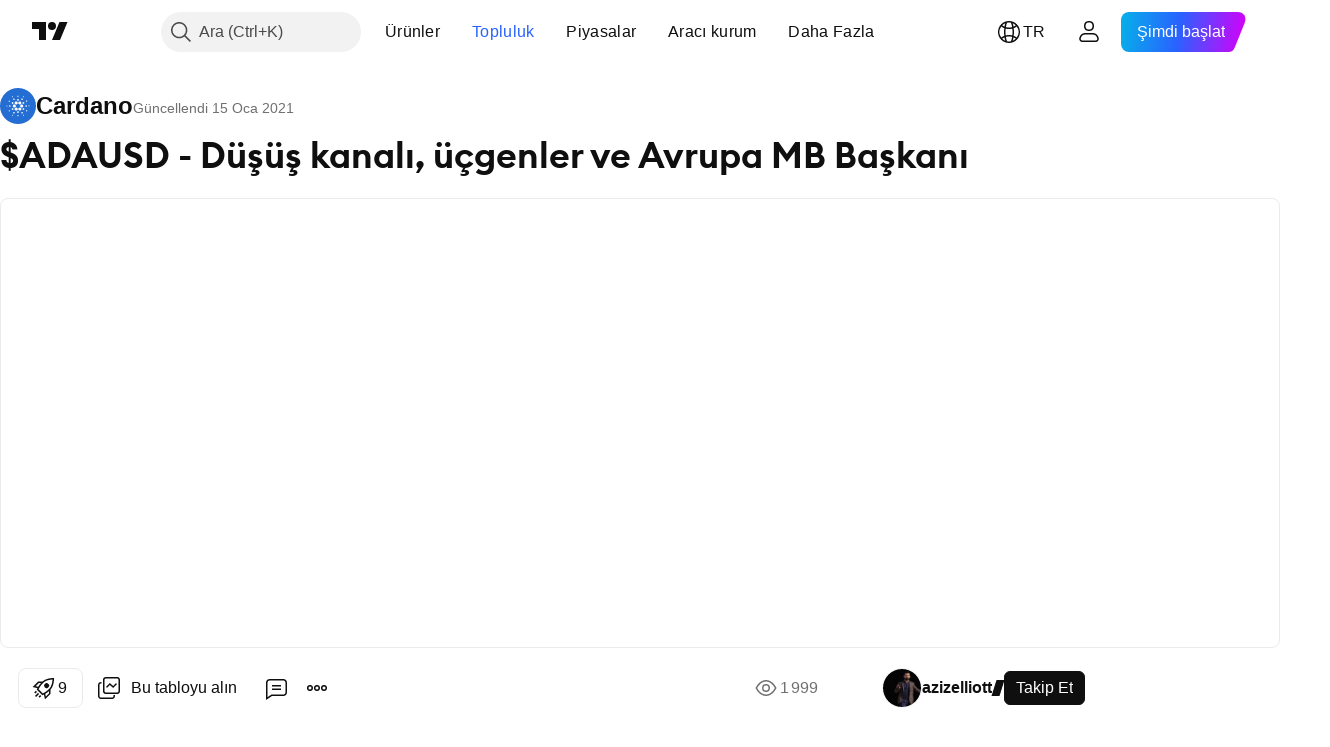

--- FILE ---
content_type: text/html; charset=utf-8
request_url: https://tr.tradingview.com/chart/ADAUSD/Badw3uwA/
body_size: 117557
content:


<!DOCTYPE html>
<html lang="tr" dir="ltr" class="is-not-authenticated is-not-pro  theme-light"
 data-theme="light">
<head><meta charset="utf-8" />
<meta name="viewport" content="width=device-width, initial-scale=1.0, maximum-scale=1.0, minimum-scale=1.0, user-scalable=no">	<script nonce="6wS4HwhhwDd4j3V666aLSQ==">window.initData = {};</script><title>KRAKEN:ADAUSD için azizelliott tarafından $ADAUSD - Düşüş kanalı, üçgenler ve Avrupa MB Başkanı — TradingView</title>
<!-- { block promo_footer_css_bundle } -->
		<!-- { render_css_bundle('promo_footer') } -->
		<link crossorigin="anonymous" href="https://static.tradingview.com/static/bundles/15992.6ab8fddbbeec572ad16b.css" rel="stylesheet" type="text/css"/>
	<!-- { endblock promo_footer_css_bundle } -->

	<!-- { block personal_css_bundle } -->
		<!-- render_css_bundle('base') -->
		<link crossorigin="anonymous" href="https://static.tradingview.com/static/bundles/7204.bd4a617f902d8e4336d7.css" rel="stylesheet" type="text/css"/>
<link crossorigin="anonymous" href="https://static.tradingview.com/static/bundles/77196.1ee43ed7cda5d814dba7.css" rel="stylesheet" type="text/css"/>
<link crossorigin="anonymous" href="https://static.tradingview.com/static/bundles/12874.2243f526973e835a8777.css" rel="stylesheet" type="text/css"/>
<link crossorigin="anonymous" href="https://static.tradingview.com/static/bundles/20541.ffebbd5b14e162a70fac.css" rel="stylesheet" type="text/css"/>
<link crossorigin="anonymous" href="https://static.tradingview.com/static/bundles/22691.df517de208b59f042c3b.css" rel="stylesheet" type="text/css"/>
<link crossorigin="anonymous" href="https://static.tradingview.com/static/bundles/72834.146c7925be9f43c9c767.css" rel="stylesheet" type="text/css"/>
<link crossorigin="anonymous" href="https://static.tradingview.com/static/bundles/6656.0e277b504c24d73f6420.css" rel="stylesheet" type="text/css"/>
<link crossorigin="anonymous" href="https://static.tradingview.com/static/bundles/97406.a24aa84d5466dfc219e3.css" rel="stylesheet" type="text/css"/>
<link crossorigin="anonymous" href="https://static.tradingview.com/static/bundles/51307.bb4e309d13e8ea654e19.css" rel="stylesheet" type="text/css"/>
<link crossorigin="anonymous" href="https://static.tradingview.com/static/bundles/62560.c8a32e4a427c0c57131c.css" rel="stylesheet" type="text/css"/>
<link crossorigin="anonymous" href="https://static.tradingview.com/static/bundles/28415.e6caff1a47a6c8a0f783.css" rel="stylesheet" type="text/css"/>
<link crossorigin="anonymous" href="https://static.tradingview.com/static/bundles/78820.3dc3168a8005e8c156fe.css" rel="stylesheet" type="text/css"/>
<link crossorigin="anonymous" href="https://static.tradingview.com/static/bundles/30608.1b5e0eb056a8145e2004.css" rel="stylesheet" type="text/css"/>
<link crossorigin="anonymous" href="https://static.tradingview.com/static/bundles/4857.2a0b835c9459f5e8f334.css" rel="stylesheet" type="text/css"/>
<link crossorigin="anonymous" href="https://static.tradingview.com/static/bundles/60733.515b38c2fad56295e0d7.css" rel="stylesheet" type="text/css"/>
<link crossorigin="anonymous" href="https://static.tradingview.com/static/bundles/94584.053cede951b9d64dea44.css" rel="stylesheet" type="text/css"/>
<link crossorigin="anonymous" href="https://static.tradingview.com/static/bundles/52294.8c6373aa92664b86de9e.css" rel="stylesheet" type="text/css"/>
<link crossorigin="anonymous" href="https://static.tradingview.com/static/bundles/56167.a33c76f5549cc7102e61.css" rel="stylesheet" type="text/css"/>
<link crossorigin="anonymous" href="https://static.tradingview.com/static/bundles/72373.cdd20397318c8a54ee02.css" rel="stylesheet" type="text/css"/>
<link crossorigin="anonymous" href="https://static.tradingview.com/static/bundles/68820.b0c44555783cdd4786b8.css" rel="stylesheet" type="text/css"/>
<link crossorigin="anonymous" href="https://static.tradingview.com/static/bundles/39394.1f12e32e6d4c4b83fe10.css" rel="stylesheet" type="text/css"/>
<link crossorigin="anonymous" href="https://static.tradingview.com/static/bundles/28562.e29096bd778450adbd58.css" rel="stylesheet" type="text/css"/>
<link crossorigin="anonymous" href="https://static.tradingview.com/static/bundles/19934.288c07086ff109a1d327.css" rel="stylesheet" type="text/css"/>
<link crossorigin="anonymous" href="https://static.tradingview.com/static/bundles/5911.5f96f6b3c550d3f0da23.css" rel="stylesheet" type="text/css"/>
<link crossorigin="anonymous" href="https://static.tradingview.com/static/bundles/6133.2dae60a90526a493d165.css" rel="stylesheet" type="text/css"/>
<link crossorigin="anonymous" href="https://static.tradingview.com/static/bundles/30331.cec6b9b458e103483d37.css" rel="stylesheet" type="text/css"/>
<link crossorigin="anonymous" href="https://static.tradingview.com/static/bundles/45207.4c0489c8756499c78a5e.css" rel="stylesheet" type="text/css"/>
<link crossorigin="anonymous" href="https://static.tradingview.com/static/bundles/17644.53a8a16a13c65b9ef1b6.css" rel="stylesheet" type="text/css"/>
<link crossorigin="anonymous" href="https://static.tradingview.com/static/bundles/5347.66e97921f2de4965604d.css" rel="stylesheet" type="text/css"/>
<link crossorigin="anonymous" href="https://static.tradingview.com/static/bundles/90145.8b74b8d86218eec14871.css" rel="stylesheet" type="text/css"/>
<link crossorigin="anonymous" href="https://static.tradingview.com/static/bundles/59334.4a832facb7e57c5e13f3.css" rel="stylesheet" type="text/css"/>
<link crossorigin="anonymous" href="https://static.tradingview.com/static/bundles/91361.140a08c3b11237f684ec.css" rel="stylesheet" type="text/css"/>
<link crossorigin="anonymous" href="https://static.tradingview.com/static/bundles/3691.a607e1947cc1d6442aef.css" rel="stylesheet" type="text/css"/>
<link crossorigin="anonymous" href="https://static.tradingview.com/static/bundles/79248.b085e41549ac76222ff0.css" rel="stylesheet" type="text/css"/>
<link crossorigin="anonymous" href="https://static.tradingview.com/static/bundles/17675.7322b9d581c3bd767a8f.css" rel="stylesheet" type="text/css"/>
	<!-- { endblock personal_css_bundle } -->

	<!-- { block extra_styles } -->
	<link crossorigin="anonymous" href="https://static.tradingview.com/static/bundles/26184.a8e87c60a250a6212b03.css" rel="stylesheet" type="text/css"/>
<link crossorigin="anonymous" href="https://static.tradingview.com/static/bundles/62419.12891bfbb287744d3a89.css" rel="stylesheet" type="text/css"/>
<link crossorigin="anonymous" href="https://static.tradingview.com/static/bundles/32078.4dd8f716b361ea76fac9.css" rel="stylesheet" type="text/css"/>
<link crossorigin="anonymous" href="https://static.tradingview.com/static/bundles/50370.a1a91e4e3b8d4d56af6a.css" rel="stylesheet" type="text/css"/>
<link crossorigin="anonymous" href="https://static.tradingview.com/static/bundles/29903.89b41c884d5213432809.css" rel="stylesheet" type="text/css"/>
<link crossorigin="anonymous" href="https://static.tradingview.com/static/bundles/24840.08865a24cd22e705a127.css" rel="stylesheet" type="text/css"/>
<link crossorigin="anonymous" href="https://static.tradingview.com/static/bundles/61504.303d3d3a2eef8a440230.css" rel="stylesheet" type="text/css"/>
<link crossorigin="anonymous" href="https://static.tradingview.com/static/bundles/84592.9ad3142f13630874398c.css" rel="stylesheet" type="text/css"/>
<link crossorigin="anonymous" href="https://static.tradingview.com/static/bundles/84509.b78aa0f889805782a114.css" rel="stylesheet" type="text/css"/>
<link crossorigin="anonymous" href="https://static.tradingview.com/static/bundles/68650.e664998b1025f8944a19.css" rel="stylesheet" type="text/css"/>
<link crossorigin="anonymous" href="https://static.tradingview.com/static/bundles/62156.ce7b2959f31f83034b45.css" rel="stylesheet" type="text/css"/>
<link crossorigin="anonymous" href="https://static.tradingview.com/static/bundles/86459.a94905aa773ec52c64fa.css" rel="stylesheet" type="text/css"/>
<link crossorigin="anonymous" href="https://static.tradingview.com/static/bundles/58572.dad95b9e4df028f98405.css" rel="stylesheet" type="text/css"/>
<link crossorigin="anonymous" href="https://static.tradingview.com/static/bundles/87828.b5acda22a891bd0b8b78.css" rel="stylesheet" type="text/css"/>
<link crossorigin="anonymous" href="https://static.tradingview.com/static/bundles/81350.86c68c4067216e42a0f1.css" rel="stylesheet" type="text/css"/>
<link crossorigin="anonymous" href="https://static.tradingview.com/static/bundles/27877.826c38517eae6571304f.css" rel="stylesheet" type="text/css"/>
<link crossorigin="anonymous" href="https://static.tradingview.com/static/bundles/56254.a23f3ec5b836024b605b.css" rel="stylesheet" type="text/css"/>
<link crossorigin="anonymous" href="https://static.tradingview.com/static/bundles/18013.0655ac40c6882bf9e438.css" rel="stylesheet" type="text/css"/>
<link crossorigin="anonymous" href="https://static.tradingview.com/static/bundles/88936.d49d6f461c53e70b38bc.css" rel="stylesheet" type="text/css"/>
<link crossorigin="anonymous" href="https://static.tradingview.com/static/bundles/54123.b37eaf239cea1a4a4b98.css" rel="stylesheet" type="text/css"/>
<link crossorigin="anonymous" href="https://static.tradingview.com/static/bundles/3406.24a50d99637b4e3bf9e7.css" rel="stylesheet" type="text/css"/>
<link crossorigin="anonymous" href="https://static.tradingview.com/static/bundles/14544.83eca2c4704f4649b7a3.css" rel="stylesheet" type="text/css"/>
<link crossorigin="anonymous" href="https://static.tradingview.com/static/bundles/31069.c75dd2e4bc4003a8d3c6.css" rel="stylesheet" type="text/css"/>
<link crossorigin="anonymous" href="https://static.tradingview.com/static/bundles/67877.2fb5f6f3eb739c16078d.css" rel="stylesheet" type="text/css"/>
<link crossorigin="anonymous" href="https://static.tradingview.com/static/bundles/50553.3ab347d4bc9cadf8d238.css" rel="stylesheet" type="text/css"/>
<link crossorigin="anonymous" href="https://static.tradingview.com/static/bundles/75070.42c5ad63db6e22dd1780.css" rel="stylesheet" type="text/css"/>
<link crossorigin="anonymous" href="https://static.tradingview.com/static/bundles/85379.e2d0f6189d763981c46b.css" rel="stylesheet" type="text/css"/>
<link crossorigin="anonymous" href="https://static.tradingview.com/static/bundles/11285.2ad4e54f72ca1dbe5a12.css" rel="stylesheet" type="text/css"/>
<link crossorigin="anonymous" href="https://static.tradingview.com/static/bundles/62882.bb7416e25ce047652be6.css" rel="stylesheet" type="text/css"/>
<link crossorigin="anonymous" href="https://static.tradingview.com/static/bundles/14142.fa043cf9d22075746ca7.css" rel="stylesheet" type="text/css"/>
<link crossorigin="anonymous" href="https://static.tradingview.com/static/bundles/70835.249d27fbf7cfdf5dfd83.css" rel="stylesheet" type="text/css"/>
<link crossorigin="anonymous" href="https://static.tradingview.com/static/bundles/92124.5845fa80448b407d32ec.css" rel="stylesheet" type="text/css"/>
<link crossorigin="anonymous" href="https://static.tradingview.com/static/bundles/98703.a2b02fc165a1c32d442e.css" rel="stylesheet" type="text/css"/>
<link crossorigin="anonymous" href="https://static.tradingview.com/static/bundles/65644.82e6d18dc48a569d26eb.css" rel="stylesheet" type="text/css"/>
<link crossorigin="anonymous" href="https://static.tradingview.com/static/bundles/5605.7992e8c447118cda6e67.css" rel="stylesheet" type="text/css"/>
<link crossorigin="anonymous" href="https://static.tradingview.com/static/bundles/57014.5d64ece78149214e8812.css" rel="stylesheet" type="text/css"/>
<link crossorigin="anonymous" href="https://static.tradingview.com/static/bundles/96133.507ceb094fe735b3e439.css" rel="stylesheet" type="text/css"/>
<link crossorigin="anonymous" href="https://static.tradingview.com/static/bundles/85992.24dc3e7280c9494642a6.css" rel="stylesheet" type="text/css"/>
<link crossorigin="anonymous" href="https://static.tradingview.com/static/bundles/52665.005deab1142faaf7462d.css" rel="stylesheet" type="text/css"/>
<link crossorigin="anonymous" href="https://static.tradingview.com/static/bundles/96614.aa36a3e7cbd35864ab1c.css" rel="stylesheet" type="text/css"/>
<link crossorigin="anonymous" href="https://static.tradingview.com/static/bundles/78698.9e07627cdc60a2c13dc3.css" rel="stylesheet" type="text/css"/>
<link crossorigin="anonymous" href="https://static.tradingview.com/static/bundles/96946.664cb7df376aef027378.css" rel="stylesheet" type="text/css"/>
<link crossorigin="anonymous" href="https://static.tradingview.com/static/bundles/94425.e8a11b1164ed8f31863d.css" rel="stylesheet" type="text/css"/>
<link crossorigin="anonymous" href="https://static.tradingview.com/static/bundles/30931.b2e7517523adce965dba.css" rel="stylesheet" type="text/css"/>
<link crossorigin="anonymous" href="https://static.tradingview.com/static/bundles/13619.8ac06c6d6672271c5f68.css" rel="stylesheet" type="text/css"/>
<link crossorigin="anonymous" href="https://static.tradingview.com/static/bundles/12748.199034cf25af72be11eb.css" rel="stylesheet" type="text/css"/>
<link crossorigin="anonymous" href="https://static.tradingview.com/static/bundles/66857.843c3e887cfdf130d542.css" rel="stylesheet" type="text/css"/>
<link crossorigin="anonymous" href="https://static.tradingview.com/static/bundles/18350.e409f558fe163ea9a3de.css" rel="stylesheet" type="text/css"/>
<link crossorigin="anonymous" href="https://static.tradingview.com/static/bundles/92112.db4c9d5652778b489aaa.css" rel="stylesheet" type="text/css"/>
<link crossorigin="anonymous" href="https://static.tradingview.com/static/bundles/68448.f611cd4d950c54a2caec.css" rel="stylesheet" type="text/css"/>
<link crossorigin="anonymous" href="https://static.tradingview.com/static/bundles/24309.848f88391da875ceb2a3.css" rel="stylesheet" type="text/css"/>
<link crossorigin="anonymous" href="https://static.tradingview.com/static/bundles/32388.e2ac42d074266d6f4cc4.css" rel="stylesheet" type="text/css"/>
<link crossorigin="anonymous" href="https://static.tradingview.com/static/bundles/2298.e4906aeeda8c192efa8f.css" rel="stylesheet" type="text/css"/>
<link crossorigin="anonymous" href="https://static.tradingview.com/static/bundles/6811.4ca141638fbeaa002769.css" rel="stylesheet" type="text/css"/>
<link crossorigin="anonymous" href="https://static.tradingview.com/static/bundles/34022.f218afa7d02ef496982b.css" rel="stylesheet" type="text/css"/>
<link crossorigin="anonymous" href="https://static.tradingview.com/static/bundles/9313.ef5d27e92eb3d48dab23.css" rel="stylesheet" type="text/css"/>
<link crossorigin="anonymous" href="https://static.tradingview.com/static/bundles/87844.a89d3d49f869720ebbba.css" rel="stylesheet" type="text/css"/>
<link crossorigin="anonymous" href="https://static.tradingview.com/static/bundles/79780.84d89360ede6a350ded3.css" rel="stylesheet" type="text/css"/>
<link crossorigin="anonymous" href="https://static.tradingview.com/static/bundles/50694.e8c29c22063c80408cca.css" rel="stylesheet" type="text/css"/>
<link crossorigin="anonymous" href="https://static.tradingview.com/static/bundles/22969.c32eeb1152afcd97b12e.css" rel="stylesheet" type="text/css"/>
<link crossorigin="anonymous" href="https://static.tradingview.com/static/bundles/83580.fdc9454547343089f3c6.css" rel="stylesheet" type="text/css"/>
<link crossorigin="anonymous" href="https://static.tradingview.com/static/bundles/20789.ab5c2b3cb921527e4170.css" rel="stylesheet" type="text/css"/>
<link crossorigin="anonymous" href="https://static.tradingview.com/static/bundles/29592.6154c4943032cbc1f19b.css" rel="stylesheet" type="text/css"/>
<link crossorigin="anonymous" href="https://static.tradingview.com/static/bundles/31916.57160ac113283e720311.css" rel="stylesheet" type="text/css"/>
<link crossorigin="anonymous" href="https://static.tradingview.com/static/bundles/55174.dc96c4d047ce06b033ba.css" rel="stylesheet" type="text/css"/>
<link crossorigin="anonymous" href="https://static.tradingview.com/static/bundles/5969.21c839e51d9fe09bc1ad.css" rel="stylesheet" type="text/css"/>
<link crossorigin="anonymous" href="https://static.tradingview.com/static/bundles/83332.323d337a96ea2d0d1f5b.css" rel="stylesheet" type="text/css"/>
<link crossorigin="anonymous" href="https://static.tradingview.com/static/bundles/26149.58e3d28c4207f0232d45.css" rel="stylesheet" type="text/css"/>
<link crossorigin="anonymous" href="https://static.tradingview.com/static/bundles/5769.b3335017ad0d222109e8.css" rel="stylesheet" type="text/css"/>
<link crossorigin="anonymous" href="https://static.tradingview.com/static/bundles/49022.455c0a58d3762d16e782.css" rel="stylesheet" type="text/css"/>
<link crossorigin="anonymous" href="https://static.tradingview.com/static/bundles/38582.2b62a108282b3e90d95c.css" rel="stylesheet" type="text/css"/>
<link crossorigin="anonymous" href="https://static.tradingview.com/static/bundles/15001.aa02a2d96f821d501dba.css" rel="stylesheet" type="text/css"/>
<link crossorigin="anonymous" href="https://static.tradingview.com/static/bundles/75432.cee64bd18eb72dd37b3d.css" rel="stylesheet" type="text/css"/>
<link crossorigin="anonymous" href="https://static.tradingview.com/static/bundles/43165.f500e435f461fabe05f6.css" rel="stylesheet" type="text/css"/>
<link crossorigin="anonymous" href="https://static.tradingview.com/static/bundles/70571.51824f94f04f357f27ed.css" rel="stylesheet" type="text/css"/>
<link crossorigin="anonymous" href="https://static.tradingview.com/static/bundles/6695.1ea7d74fa789f5e3b9c4.css" rel="stylesheet" type="text/css"/>
<link crossorigin="anonymous" href="https://static.tradingview.com/static/bundles/42734.28212819357e05bc15ab.css" rel="stylesheet" type="text/css"/>
<link crossorigin="anonymous" href="https://static.tradingview.com/static/bundles/97915.5b2ef44e883aedf9ee07.css" rel="stylesheet" type="text/css"/>
<link crossorigin="anonymous" href="https://static.tradingview.com/static/bundles/35229.f7d16c2e8bbca89e1d2b.css" rel="stylesheet" type="text/css"/>
<link crossorigin="anonymous" href="https://static.tradingview.com/static/bundles/49468.bd38a05bcbe9f63005d5.css" rel="stylesheet" type="text/css"/>
<link crossorigin="anonymous" href="https://static.tradingview.com/static/bundles/16543.7bcb96fa677df6654c99.css" rel="stylesheet" type="text/css"/>
<link crossorigin="anonymous" href="https://static.tradingview.com/static/bundles/78076.434b6268f44aba75e190.css" rel="stylesheet" type="text/css"/>
<link crossorigin="anonymous" href="https://static.tradingview.com/static/bundles/68844.662507d10a58f51f962f.css" rel="stylesheet" type="text/css"/>
<link crossorigin="anonymous" href="https://static.tradingview.com/static/bundles/78806.af4707505f695c7b7e7e.css" rel="stylesheet" type="text/css"/>
<link crossorigin="anonymous" href="https://static.tradingview.com/static/bundles/67957.26bd3f4dca9113e5bd92.css" rel="stylesheet" type="text/css"/>
<link crossorigin="anonymous" href="https://static.tradingview.com/static/bundles/95626.0b382ed55589e98e3418.css" rel="preload" as="style"/>
<link crossorigin="anonymous" href="https://static.tradingview.com/static/bundles/4876.8876d8fb744d67484f1f.css" rel="preload" as="style"/>
<link crossorigin="anonymous" href="https://static.tradingview.com/static/bundles/79185.94b15842cd307f061854.css" rel="preload" as="style"/>
<link crossorigin="anonymous" href="https://static.tradingview.com/static/bundles/49822.f499cfafbc0a791ec49e.css" rel="preload" as="style"/>
	<!-- { endblock extra_styles } --><script nonce="6wS4HwhhwDd4j3V666aLSQ==">
	window.locale = 'tr';
	window.language = 'tr';
</script>
	<!-- { block promo_footer_js_bundle } -->
		<!-- { render_js_bundle('promo_footer') } -->
		<link crossorigin="anonymous" href="https://static.tradingview.com/static/bundles/tr.4786.a618592c61ccf653aaab.js" rel="preload" as="script"/>
<link crossorigin="anonymous" href="https://static.tradingview.com/static/bundles/25096.8041f8d54d0af06b1dc2.js" rel="preload" as="script"/>
<link crossorigin="anonymous" href="https://static.tradingview.com/static/bundles/promo_footer.ad4cc06e168361f60581.js" rel="preload" as="script"/><script crossorigin="anonymous" src="https://static.tradingview.com/static/bundles/tr.4786.a618592c61ccf653aaab.js" defer></script>
<script crossorigin="anonymous" src="https://static.tradingview.com/static/bundles/25096.8041f8d54d0af06b1dc2.js" defer></script>
<script crossorigin="anonymous" src="https://static.tradingview.com/static/bundles/promo_footer.ad4cc06e168361f60581.js" defer></script>
	<!-- { endblock promo_footer_js_bundle } -->

	<!-- { block personal_js_bundle } -->
		<!-- render_js_bundle('base') -->
		<link crossorigin="anonymous" href="https://static.tradingview.com/static/bundles/runtime.999f532f57e5e78afa9d.js" rel="preload" as="script"/>
<link crossorigin="anonymous" href="https://static.tradingview.com/static/bundles/tr.68425.0f6ffd7e21809de2eca3.js" rel="preload" as="script"/>
<link crossorigin="anonymous" href="https://static.tradingview.com/static/bundles/32227.d826c45d2d27f2ff4314.js" rel="preload" as="script"/>
<link crossorigin="anonymous" href="https://static.tradingview.com/static/bundles/77507.fb006c0c7a02051cf5cd.js" rel="preload" as="script"/>
<link crossorigin="anonymous" href="https://static.tradingview.com/static/bundles/22665.48cd37ebd902e7c711e1.js" rel="preload" as="script"/>
<link crossorigin="anonymous" href="https://static.tradingview.com/static/bundles/12886.7be7542f140baf734d79.js" rel="preload" as="script"/>
<link crossorigin="anonymous" href="https://static.tradingview.com/static/bundles/22023.035d84389dc598280aca.js" rel="preload" as="script"/>
<link crossorigin="anonymous" href="https://static.tradingview.com/static/bundles/2373.7f1c5f402e07b6f9d0b4.js" rel="preload" as="script"/>
<link crossorigin="anonymous" href="https://static.tradingview.com/static/bundles/62134.57ec9cb3f1548c6e710a.js" rel="preload" as="script"/>
<link crossorigin="anonymous" href="https://static.tradingview.com/static/bundles/8875.0da40c2dfdf4c802056a.js" rel="preload" as="script"/>
<link crossorigin="anonymous" href="https://static.tradingview.com/static/bundles/68134.706c0e4867c1808f27cb.js" rel="preload" as="script"/>
<link crossorigin="anonymous" href="https://static.tradingview.com/static/bundles/93243.d16dcf8fc50e14d67819.js" rel="preload" as="script"/>
<link crossorigin="anonymous" href="https://static.tradingview.com/static/bundles/42118.76535f24c5bbdefbe8b4.js" rel="preload" as="script"/>
<link crossorigin="anonymous" href="https://static.tradingview.com/static/bundles/32378.b87f7c1aed020f9c3427.js" rel="preload" as="script"/>
<link crossorigin="anonymous" href="https://static.tradingview.com/static/bundles/72378.3b3a6479c619d9dc301d.js" rel="preload" as="script"/>
<link crossorigin="anonymous" href="https://static.tradingview.com/static/bundles/23298.0b1a2a8df7ae6c4f9aff.js" rel="preload" as="script"/>
<link crossorigin="anonymous" href="https://static.tradingview.com/static/bundles/91834.1873c9cc3a3f3bf71ad2.js" rel="preload" as="script"/>
<link crossorigin="anonymous" href="https://static.tradingview.com/static/bundles/89095.1b50ff2342a87b4ce449.js" rel="preload" as="script"/>
<link crossorigin="anonymous" href="https://static.tradingview.com/static/bundles/70241.31f2e79ff43b8502ab4c.js" rel="preload" as="script"/>
<link crossorigin="anonymous" href="https://static.tradingview.com/static/bundles/base.c4018f69bc63b81fcfad.js" rel="preload" as="script"/><script crossorigin="anonymous" src="https://static.tradingview.com/static/bundles/runtime.999f532f57e5e78afa9d.js" defer></script>
<script crossorigin="anonymous" src="https://static.tradingview.com/static/bundles/tr.68425.0f6ffd7e21809de2eca3.js" defer></script>
<script crossorigin="anonymous" src="https://static.tradingview.com/static/bundles/32227.d826c45d2d27f2ff4314.js" defer></script>
<script crossorigin="anonymous" src="https://static.tradingview.com/static/bundles/77507.fb006c0c7a02051cf5cd.js" defer></script>
<script crossorigin="anonymous" src="https://static.tradingview.com/static/bundles/22665.48cd37ebd902e7c711e1.js" defer></script>
<script crossorigin="anonymous" src="https://static.tradingview.com/static/bundles/12886.7be7542f140baf734d79.js" defer></script>
<script crossorigin="anonymous" src="https://static.tradingview.com/static/bundles/22023.035d84389dc598280aca.js" defer></script>
<script crossorigin="anonymous" src="https://static.tradingview.com/static/bundles/2373.7f1c5f402e07b6f9d0b4.js" defer></script>
<script crossorigin="anonymous" src="https://static.tradingview.com/static/bundles/62134.57ec9cb3f1548c6e710a.js" defer></script>
<script crossorigin="anonymous" src="https://static.tradingview.com/static/bundles/8875.0da40c2dfdf4c802056a.js" defer></script>
<script crossorigin="anonymous" src="https://static.tradingview.com/static/bundles/68134.706c0e4867c1808f27cb.js" defer></script>
<script crossorigin="anonymous" src="https://static.tradingview.com/static/bundles/93243.d16dcf8fc50e14d67819.js" defer></script>
<script crossorigin="anonymous" src="https://static.tradingview.com/static/bundles/42118.76535f24c5bbdefbe8b4.js" defer></script>
<script crossorigin="anonymous" src="https://static.tradingview.com/static/bundles/32378.b87f7c1aed020f9c3427.js" defer></script>
<script crossorigin="anonymous" src="https://static.tradingview.com/static/bundles/72378.3b3a6479c619d9dc301d.js" defer></script>
<script crossorigin="anonymous" src="https://static.tradingview.com/static/bundles/23298.0b1a2a8df7ae6c4f9aff.js" defer></script>
<script crossorigin="anonymous" src="https://static.tradingview.com/static/bundles/91834.1873c9cc3a3f3bf71ad2.js" defer></script>
<script crossorigin="anonymous" src="https://static.tradingview.com/static/bundles/89095.1b50ff2342a87b4ce449.js" defer></script>
<script crossorigin="anonymous" src="https://static.tradingview.com/static/bundles/70241.31f2e79ff43b8502ab4c.js" defer></script>
<script crossorigin="anonymous" src="https://static.tradingview.com/static/bundles/base.c4018f69bc63b81fcfad.js" defer></script>
	<!-- { endblock personal_js_bundle } -->

	<!-- { block additional_js_bundle } -->
	<!-- { endblock additional_js_bundle } -->	<script nonce="6wS4HwhhwDd4j3V666aLSQ==">
		window.initData = window.initData || {};
		window.initData.theme = "light";
			(()=>{"use strict";const t=/(?:^|;)\s*theme=(dark|light)(?:;|$)|$/.exec(document.cookie)[1];t&&(document.documentElement.classList.toggle("theme-dark","dark"===t),document.documentElement.classList.toggle("theme-light","light"===t),document.documentElement.dataset.theme=t,window.initData=window.initData||{},window.initData.theme=t)})();
	</script>
	<script nonce="6wS4HwhhwDd4j3V666aLSQ==">
		(()=>{"use strict";"undefined"!=typeof window&&"undefined"!=typeof navigator&&/mac/i.test(navigator.platform)&&document.documentElement.classList.add("mac_os_system")})();
	</script>

	<script nonce="6wS4HwhhwDd4j3V666aLSQ==">var environment = "battle";
		window.WS_HOST_PING_REQUIRED = true;
		window.BUILD_TIME = "2026-01-23T12:34:38";
		window.WEBSOCKET_HOST = "data.tradingview.com";
		window.WEBSOCKET_PRO_HOST = "prodata.tradingview.com";
		window.WEBSOCKET_HOST_FOR_DEEP_BACKTESTING = "history-data.tradingview.com";
		window.WIDGET_HOST = "https://www.tradingview-widget.com";
		window.TradingView = window.TradingView || {};
	</script>

	<link rel="conversions-config" href="https://s3.tradingview.com/conversions_tr.json">
	<link rel="metrics-config" href="https://scanner-backend.tradingview.com/enum/ordered?id=metrics_full_name,metrics&lang=tr&label-product=ytm-metrics-plan.json" crossorigin>

	<script nonce="6wS4HwhhwDd4j3V666aLSQ==">
		(()=>{"use strict";function e(e,t=!1){const{searchParams:n}=new URL(String(location));let s="true"===n.get("mobileapp_new"),o="true"===n.get("mobileapp");if(!t){const e=function(e){const t=e+"=",n=document.cookie.split(";");for(let e=0;e<n.length;e++){let s=n[e];for(;" "===s.charAt(0);)s=s.substring(1,s.length);if(0===s.indexOf(t))return s.substring(t.length,s.length)}return null}("tv_app")||"";s||=["android","android_nps"].includes(e),o||="ios"===e}return!("new"!==e&&"any"!==e||!s)||!("new"===e||!o)}const t="undefined"!=typeof window&&"undefined"!=typeof navigator,n=t&&"ontouchstart"in window,s=(t&&n&&window,t&&(n||navigator.maxTouchPoints),t&&window.chrome&&window.chrome.runtime,t&&window.navigator.userAgent.toLowerCase().indexOf("firefox"),t&&/\sEdge\/\d\d\b/.test(navigator.userAgent),t&&Boolean(navigator.vendor)&&navigator.vendor.indexOf("Apple")>-1&&-1===navigator.userAgent.indexOf("CriOS")&&navigator.userAgent.indexOf("FxiOS"),t&&/mac/i.test(navigator.platform),t&&/Win32|Win64/i.test(navigator.platform),t&&/Linux/i.test(navigator.platform),t&&/Android/i.test(navigator.userAgent)),o=t&&/BlackBerry/i.test(navigator.userAgent),i=t&&/iPhone|iPad|iPod/.test(navigator.platform),c=t&&/Opera Mini/i.test(navigator.userAgent),r=t&&("MacIntel"===navigator.platform&&navigator.maxTouchPoints>1||/iPad/.test(navigator.platform)),a=s||o||i||c,h=window.TradingView=window.TradingView||{};const _={Android:()=>s,BlackBerry:()=>o,iOS:()=>i,Opera:()=>c,isIPad:()=>r,any:()=>a};h.isMobile=_;const l=new Map;function d(){const e=window.location.pathname,t=window.location.host,n=`${t}${e}`;return l.has(n)||l.set(n,function(e,t){const n=["^widget-docs"];for(const e of n)if(new RegExp(e).test(t))return!0;const s=["^widgetembed/?$","^cmewidgetembed/?$","^([0-9a-zA-Z-]+)/widgetembed/?$","^([0-9a-zA-Z-]+)/widgetstatic/?$","^([0-9a-zA-Z-]+)?/?mediumwidgetembed/?$","^twitter-chart/?$","^telegram/chart/?$","^embed/([0-9a-zA-Z]{8})/?$","^widgetpopup/?$","^extension/?$","^idea-popup/?$","^hotlistswidgetembed/?$","^([0-9a-zA-Z-]+)/hotlistswidgetembed/?$","^marketoverviewwidgetembed/?$","^([0-9a-zA-Z-]+)/marketoverviewwidgetembed/?$","^eventswidgetembed/?$","^tickerswidgetembed/?$","^forexcrossrateswidgetembed/?$","^forexheatmapwidgetembed/?$","^marketquoteswidgetembed/?$","^screenerwidget/?$","^cryptomktscreenerwidget/?$","^([0-9a-zA-Z-]+)/cryptomktscreenerwidget/?$","^([0-9a-zA-Z-]+)/marketquoteswidgetembed/?$","^technical-analysis-widget-embed/$","^singlequotewidgetembed/?$","^([0-9a-zA-Z-]+)/singlequotewidgetembed/?$","^embed-widget/([0-9a-zA-Z-]+)/(([0-9a-zA-Z-]+)/)?$","^widget-docs/([0-9a-zA-Z-]+)/([0-9a-zA-Z-/]+)?$"],o=e.replace(/^\//,"");let i;for(let e=s.length-1;e>=0;e--)if(i=new RegExp(s[e]),i.test(o))return!0;return!1}(e,t)),l.get(n)??!1}h.onWidget=d;const g=()=>{},u="~m~";class m{constructor(e,t={}){this.sessionid=null,this.connected=!1,this._timeout=null,this._base=e,this._options={timeout:t.timeout||2e4,connectionType:t.connectionType}}connect(){this._socket=new WebSocket(this._prepareUrl()),this._socket.onmessage=e=>{
if("string"!=typeof e.data)throw new TypeError(`The WebSocket message should be a string. Recieved ${Object.prototype.toString.call(e.data)}`);this._onData(e.data)},this._socket.onclose=this._onClose.bind(this),this._socket.onerror=this._onError.bind(this)}send(e){this._socket&&this._socket.send(this._encode(e))}disconnect(){this._clearIdleTimeout(),this._socket&&(this._socket.onmessage=g,this._socket.onclose=g,this._socket.onerror=g,this._socket.close())}_clearIdleTimeout(){null!==this._timeout&&(clearTimeout(this._timeout),this._timeout=null)}_encode(e){let t,n="";const s=Array.isArray(e)?e:[e],o=s.length;for(let e=0;e<o;e++)t=null===s[e]||void 0===s[e]?"":m._stringify(s[e]),n+=u+t.length+u+t;return n}_decode(e){const t=[];let n,s;do{if(e.substring(0,3)!==u)return t;n="",s="";const o=(e=e.substring(3)).length;for(let t=0;t<o;t++){if(s=Number(e.substring(t,t+1)),Number(e.substring(t,t+1))!==s){e=e.substring(n.length+3),n=Number(n);break}n+=s}t.push(e.substring(0,n)),e=e.substring(n)}while(""!==e);return t}_onData(e){this._setTimeout();const t=this._decode(e),n=t.length;for(let e=0;e<n;e++)this._onMessage(t[e])}_setTimeout(){this._clearIdleTimeout(),this._timeout=setTimeout(this._onTimeout.bind(this),this._options.timeout)}_onTimeout(){this.disconnect(),this._onDisconnect({code:4e3,reason:"socket.io timeout",wasClean:!1})}_onMessage(e){this.sessionid?this._checkIfHeartbeat(e)?this._onHeartbeat(e.slice(3)):this._checkIfJson(e)?this._base.onMessage(JSON.parse(e.slice(3))):this._base.onMessage(e):(this.sessionid=e,this._onConnect())}_checkIfHeartbeat(e){return this._checkMessageType(e,"h")}_checkIfJson(e){return this._checkMessageType(e,"j")}_checkMessageType(e,t){return e.substring(0,3)==="~"+t+"~"}_onHeartbeat(e){this.send("~h~"+e)}_onConnect(){this.connected=!0,this._base.onConnect()}_onDisconnect(e){this._clear(),this._base.onDisconnect(e),this.sessionid=null}_clear(){this.connected=!1}_prepareUrl(){const t=w(this._base.host);if(t.pathname+="socket.io/websocket",t.protocol="wss:",t.searchParams.append("from",window.location.pathname.slice(1,50)),t.searchParams.append("date",window.BUILD_TIME||""),e("any")&&t.searchParams.append("client","mobile"),this._options.connectionType&&t.searchParams.append("type",this._options.connectionType),window.WEBSOCKET_PARAMS_ANALYTICS){const{ws_page_uri:e,ws_ancestor_origin:n}=window.WEBSOCKET_PARAMS_ANALYTICS;e&&t.searchParams.append("page-uri",e),n&&t.searchParams.append("ancestor-origin",n)}const n=window.location.search.includes("widget_token")||window.location.hash.includes("widget_token");return d()||n||t.searchParams.append("auth","sessionid"),t.href}_onClose(e){this._clearIdleTimeout(),this._onDisconnect(e)}_onError(e){this._clearIdleTimeout(),this._clear(),this._base.emit("error",[e]),this.sessionid=null}static _stringify(e){return"[object Object]"===Object.prototype.toString.call(e)?"~j~"+JSON.stringify(e):String(e)}}class p{constructor(e,t){this.host=e,this._connecting=!1,this._events={},this.transport=this._getTransport(t)}isConnected(){
return!!this.transport&&this.transport.connected}isConnecting(){return this._connecting}connect(){this.isConnected()||(this._connecting&&this.disconnect(),this._connecting=!0,this.transport.connect())}send(e){this.transport&&this.transport.connected&&this.transport.send(e)}disconnect(){this.transport&&this.transport.disconnect()}on(e,t){e in this._events||(this._events[e]=[]),this._events[e].push(t)}offAll(){this._events={}}onMessage(e){this.emit("message",[e])}emit(e,t=[]){if(e in this._events){const n=this._events[e].concat(),s=n.length;for(let e=0;e<s;e++)n[e].apply(this,t)}}onConnect(){this.clear(),this.emit("connect")}onDisconnect(e){this.emit("disconnect",[e])}clear(){this._connecting=!1}_getTransport(e){return new m(this,e)}}function w(e){const t=-1!==e.indexOf("/")?new URL(e):new URL("wss://"+e);if("wss:"!==t.protocol&&"https:"!==t.protocol)throw new Error("Invalid websocket base "+e);return t.pathname.endsWith("/")||(t.pathname+="/"),t.search="",t.username="",t.password="",t}const k="undefined"!=typeof window&&Number(window.TELEMETRY_WS_ERROR_LOGS_THRESHOLD)||0;class f{constructor(e,t={}){this._queueStack=[],this._logsQueue=[],this._telemetryObjectsQueue=[],this._reconnectCount=0,this._redirectCount=0,this._errorsCount=0,this._errorsInfoSent=!1,this._connectionStart=null,this._connectionEstablished=null,this._reconnectTimeout=null,this._onlineCancellationToken=null,this._isConnectionForbidden=!1,this._initialHost=t.initialHost||null,this._suggestedHost=e,this._proHost=t.proHost,this._reconnectHost=t.reconnectHost,this._noReconnectAfterTimeout=!0===t.noReconnectAfterTimeout,this._dataRequestTimeout=t.dataRequestTimeout,this._connectionType=t.connectionType,this._doConnect(),t.pingRequired&&-1===window.location.search.indexOf("noping")&&this._startPing()}connect(){this._tryConnect()}resetCounters(){this._reconnectCount=0,this._redirectCount=0}setLogger(e,t){this._logger=e,this._getLogHistory=t,this._flushLogs()}setTelemetry(e){this._telemetry=e,this._telemetry.reportSent.subscribe(this,this._onTelemetrySent),this._flushTelemetry()}onReconnect(e){this._onReconnect=e}isConnected(){return!!this._socket&&this._socket.isConnected()}isConnecting(){return!!this._socket&&this._socket.isConnecting()}on(e,t){return!!this._socket&&("connect"===e&&this._socket.isConnected()?t():"disconnect"===e?this._disconnectCallbacks.push(t):this._socket.on(e,t),!0)}getSessionId(){return this._socket&&this._socket.transport?this._socket.transport.sessionid:null}send(e){return this.isConnected()?(this._socket.send(e),!0):(this._queueMessage(e),!1)}getConnectionEstablished(){return this._connectionEstablished}getHost(){const e=this._tryGetProHost();return null!==e?e:this._reconnectHost&&this._reconnectCount>3?this._reconnectHost:this._suggestedHost}getReconnectCount(){return this._reconnectCount}getRedirectCount(){return this._redirectCount}getConnectionStart(){return this._connectionStart}disconnect(){this._clearReconnectTimeout(),(this.isConnected()||this.isConnecting())&&(this._propagateDisconnect(),this._disconnectCallbacks=[],
this._closeSocket())}forbidConnection(){this._isConnectionForbidden=!0,this.disconnect()}allowConnection(){this._isConnectionForbidden=!1,this.connect()}isMaxRedirects(){return this._redirectCount>=20}isMaxReconnects(){return this._reconnectCount>=20}getPingInfo(){return this._pingInfo||null}_tryGetProHost(){return window.TradingView&&window.TradingView.onChartPage&&"battle"===window.environment&&!this._redirectCount&&-1===window.location.href.indexOf("ws_host")?this._initialHost?this._initialHost:void 0!==window.user&&window.user.pro_plan?this._proHost||this._suggestedHost:null:null}_queueMessage(e){0===this._queueStack.length&&this._logMessage(0,"Socket is not connected. Queued a message"),this._queueStack.push(e)}_processMessageQueue(){0!==this._queueStack.length&&(this._logMessage(0,"Processing queued messages"),this._queueStack.forEach(this.send.bind(this)),this._logMessage(0,"Processed "+this._queueStack.length+" messages"),this._queueStack=[])}_onDisconnect(e){this._noReconnectAfterTimeout||null!==this._reconnectTimeout||(this._reconnectTimeout=setTimeout(this._tryReconnect.bind(this),5e3)),this._clearOnlineCancellationToken();let t="disconnect session:"+this.getSessionId();e&&(t+=", code:"+e.code+", reason:"+e.reason,1005===e.code&&this._sendTelemetry("websocket_code_1005")),this._logMessage(0,t),this._propagateDisconnect(e),this._closeSocket(),this._queueStack=[]}_closeSocket(){null!==this._socket&&(this._socket.offAll(),this._socket.disconnect(),this._socket=null)}_logMessage(e,t){const n={method:e,message:t};this._logger?this._flushLogMessage(n):(n.message=`[${(new Date).toISOString()}] ${n.message}`,this._logsQueue.push(n))}_flushLogMessage(e){switch(e.method){case 2:this._logger.logDebug(e.message);break;case 3:this._logger.logError(e.message);break;case 0:this._logger.logInfo(e.message);break;case 1:this._logger.logNormal(e.message)}}_flushLogs(){this._flushLogMessage({method:1,message:"messages from queue. Start."}),this._logsQueue.forEach((e=>{this._flushLogMessage(e)})),this._flushLogMessage({method:1,message:"messages from queue. End."}),this._logsQueue=[]}_sendTelemetry(e,t){const n={event:e,params:t};this._telemetry?this._flushTelemetryObject(n):this._telemetryObjectsQueue.push(n)}_flushTelemetryObject(e){this._telemetry.sendChartReport(e.event,e.params,!1)}_flushTelemetry(){this._telemetryObjectsQueue.forEach((e=>{this._flushTelemetryObject(e)})),this._telemetryObjectsQueue=[]}_doConnect(){this._socket&&(this._socket.isConnected()||this._socket.isConnecting())||(this._clearOnlineCancellationToken(),this._host=this.getHost(),this._socket=new p(this._host,{timeout:this._dataRequestTimeout,connectionType:this._connectionType}),this._logMessage(0,"Connecting to "+this._host),this._bindEvents(),this._disconnectCallbacks=[],this._connectionStart=performance.now(),this._connectionEstablished=null,this._socket.connect(),performance.mark("SWSC",{detail:"Start WebSocket connection"}),this._socket.on("connect",(()=>{performance.mark("EWSC",{detail:"End WebSocket connection"}),
performance.measure("WebSocket connection delay","SWSC","EWSC")})))}_propagateDisconnect(e){const t=this._disconnectCallbacks.length;for(let n=0;n<t;n++)this._disconnectCallbacks[n](e||{})}_bindEvents(){this._socket&&(this._socket.on("connect",(()=>{const e=this.getSessionId();if("string"==typeof e){const t=JSON.parse(e);if(t.redirect)return this._redirectCount+=1,this._suggestedHost=t.redirect,this.isMaxRedirects()&&this._sendTelemetry("redirect_bailout"),void this._redirect()}this._connectionEstablished=performance.now(),this._processMessageQueue(),this._logMessage(0,"connect session:"+e)})),this._socket.on("disconnect",this._onDisconnect.bind(this)),this._socket.on("close",this._onDisconnect.bind(this)),this._socket.on("error",(e=>{this._logMessage(0,new Date+" session:"+this.getSessionId()+" websocket error:"+JSON.stringify(e)),this._sendTelemetry("websocket_error"),this._errorsCount++,!this._errorsInfoSent&&this._errorsCount>=k&&(void 0!==this._lastConnectCallStack&&(this._sendTelemetry("websocket_error_connect_stack",{text:this._lastConnectCallStack}),delete this._lastConnectCallStack),void 0!==this._getLogHistory&&this._sendTelemetry("websocket_error_log",{text:this._getLogHistory(50).join("\n")}),this._errorsInfoSent=!0)})))}_redirect(){this.disconnect(),this._reconnectWhenOnline()}_tryReconnect(){this._tryConnect()&&(this._reconnectCount+=1)}_tryConnect(){return!this._isConnectionForbidden&&(this._clearReconnectTimeout(),this._lastConnectCallStack=new Error(`WebSocket connect stack. Is connected: ${this.isConnected()}.`).stack||"",!this.isConnected()&&(this.disconnect(),this._reconnectWhenOnline(),!0))}_clearOnlineCancellationToken(){this._onlineCancellationToken&&(this._onlineCancellationToken(),this._onlineCancellationToken=null)}_clearReconnectTimeout(){null!==this._reconnectTimeout&&(clearTimeout(this._reconnectTimeout),this._reconnectTimeout=null)}_reconnectWhenOnline(){if(navigator.onLine)return this._logMessage(0,"Network status: online - trying to connect"),this._doConnect(),void(this._onReconnect&&this._onReconnect());this._logMessage(0,"Network status: offline - wait until online"),this._onlineCancellationToken=function(e){let t=e;const n=()=>{window.removeEventListener("online",n),t&&t()};return window.addEventListener("online",n),()=>{t=null}}((()=>{this._logMessage(0,"Network status changed to online - trying to connect"),this._doConnect(),this._onReconnect&&this._onReconnect()}))}_onTelemetrySent(e){"websocket_error"in e&&(this._errorsCount=0,this._errorsInfoSent=!1)}_startPing(){if(this._pingIntervalId)return;const e=w(this.getHost());e.pathname+="ping",e.protocol="https:";let t=0,n=0;const s=e=>{this._pingInfo=this._pingInfo||{max:0,min:1/0,avg:0};const s=(new Date).getTime()-e;s>this._pingInfo.max&&(this._pingInfo.max=s),s<this._pingInfo.min&&(this._pingInfo.min=s),t+=s,n++,this._pingInfo.avg=t/n,n>=10&&this._pingIntervalId&&(clearInterval(this._pingIntervalId),delete this._pingIntervalId)};this._pingIntervalId=setInterval((()=>{const t=(new Date).getTime(),n=new XMLHttpRequest
;n.open("GET",e,!0),n.send(),n.onreadystatechange=()=>{n.readyState===XMLHttpRequest.DONE&&200===n.status&&s(t)}}),1e4)}}window.WSBackendConnection=new f(window.WEBSOCKET_HOST,{pingRequired:window.WS_HOST_PING_REQUIRED,proHost:window.WEBSOCKET_PRO_HOST,reconnectHost:window.WEBSOCKET_HOST_FOR_RECONNECT,initialHost:window.WEBSOCKET_INITIAL_HOST,connectionType:window.WEBSOCKET_CONNECTION_TYPE}),window.WSBackendConnectionCtor=f})();
	</script>


	<script nonce="6wS4HwhhwDd4j3V666aLSQ==">var is_authenticated = false;
		var user = {"username":"Guest","following":"0","followers":"0","ignore_list":[],"available_offers":{}};
		window.initData.priceAlertsFacadeClientUrl = "https://pricealerts.tradingview.com";
		window.initData.currentLocaleInfo = {"language":"tr","language_name":"Türkçe","flag":"tr","geoip_code":"tr","iso":"tr","iso_639_3":"tur","global_name":"Turkish","is_only_recommended_tw_autorepost":true};
		window.initData.offerButtonInfo = {"class_name":"tv-header__offer-button-container--trial-join","title":"Şimdi başlat","href":"/pricing/?source=header_go_pro_button&feature=start_free_trial","subtitle":null,"expiration":null,"color":"gradient","stretch":false};
		window.initData.settings = {'S3_LOGO_SERVICE_BASE_URL': 'https://s3-symbol-logo.tradingview.com/', 'S3_NEWS_IMAGE_SERVICE_BASE_URL': 'https://s3.tradingview.com/news/', 'WEBPACK_STATIC_PATH': 'https://static.tradingview.com/static/bundles/', 'TRADING_URL': 'https://papertrading.tradingview.com', 'CRUD_STORAGE_URL': 'https://crud-storage.tradingview.com'};
		window.countryCode = "US";


			window.__initialEnabledFeaturesets =
				(window.__initialEnabledFeaturesets || []).concat(
					['tv_production'].concat(
						window.ClientCustomConfiguration && window.ClientCustomConfiguration.getEnabledFeatureSet
							? JSON.parse(window.ClientCustomConfiguration.getEnabledFeatureSet())
							: []
					)
				);

			if (window.ClientCustomConfiguration && window.ClientCustomConfiguration.getDisabledFeatureSet) {
				window.__initialDisabledFeaturesets = JSON.parse(window.ClientCustomConfiguration.getDisabledFeatureSet());
			}



			var lastGlobalNotificationIds = [1015042,1015015,1014996,1014979,1014957,1014940,1014920,1014904,1014872,1014855,1014826];

		var shopConf = {
			offers: [],
		};

		var featureToggleState = {"black_friday_popup":1.0,"black_friday_mainpage":1.0,"black_friday_extend_limitation":1.0,"chart_autosave_5min":1.0,"chart_autosave_30min":1.0,"chart_save_metainfo_separately":1.0,"performance_test_mode":1.0,"ticks_replay":1.0,"chart_storage_hibernation_delay_60min":1.0,"log_replay_to_persistent_logger":1.0,"enable_select_date_replay_mobile":1.0,"support_persistent_logs":1.0,"seasonals_table":1.0,"ytm_on_chart":1.0,"enable_step_by_step_hints_for_drawings":1.0,"enable_new_indicators_templates_view":1.0,"allow_brackets_profit_loss":1.0,"enable_traded_context_linking":1.0,"order_context_validation_in_instant_mode":1.0,"internal_fullscreen_api":1.0,"alerts-presets":1.0,"alerts-watchlist-allow-in-multicondions":1.0,"alerts-disable-fires-read-from-toast":1.0,"alerts-editor-fire-rate-setting":1.0,"enable_symbol_change_restriction_on_widgets":1.0,"enable_asx_symbol_restriction":1.0,"symphony_allow_non_partitioned_cookie_on_old_symphony":1.0,"symphony_notification_badges":1.0,"symphony_use_adk_for_upgrade_request":1.0,"telegram_mini_app_reduce_snapshot_quality":1.0,"news_enable_filtering_by_user":1.0,"timeout_django_db":0.15,"timeout_django_usersettings_db":0.15,"timeout_django_charts_db":0.25,"timeout_django_symbols_lists_db":0.25,"timeout_django_minds_db":0.05,"timeout_django_logging_db":0.25,"disable_services_monitor_metrics":1.0,"enable_signin_recaptcha":1.0,"enable_idea_spamdetectorml":1.0,"enable_idea_spamdetectorml_comments":1.0,"enable_spamdetectorml_chat":1.0,"enable_minds_spamdetectorml":1.0,"backend-connections-in-token":1.0,"one_connection_with_exchanges":1.0,"mobile-ads-ios":1.0,"mobile-ads-android":1.0,"google-one-tap-signin":1.0,"braintree-gopro-in-order-dialog":1.0,"braintree-apple-pay":1.0,"braintree-google-pay":1.0,"braintree-apple-pay-from-ios-app":1.0,"braintree-apple-pay-trial":1.0,"triplea-payments":1.0,"braintree-google-pay-trial":1.0,"braintree-one-usd-verification":1.0,"braintree-3ds-enabled":1.0,"braintree-3ds-status-check":1.0,"braintree-additional-card-checks-for-trial":1.0,"braintree-instant-settlement":1.0,"braintree_recurring_billing_scheduler_subscription":1.0,"checkout_manual_capture_required":1.0,"checkout-subscriptions":1.0,"checkout_additional_card_checks_for_trial":1.0,"checkout_fail_on_duplicate_payment_methods_for_trial":1.0,"checkout_fail_on_banned_countries_for_trial":1.0,"checkout_fail_on_banned_bank_for_trial":1.0,"checkout_fail_on_banned_bank_for_premium_trial":1.0,"checkout_fail_on_close_to_expiration_card_trial":1.0,"checkout_fail_on_prepaid_card_trial":1.0,"country_of_issuance_vs_billing_country":1.0,"checkout_show_instead_of_braintree":1.0,"checkout-3ds":1.0,"checkout-3ds-us":1.0,"checkout-paypal":1.0,"checkout_include_account_holder":1.0,"checkout-paypal-trial":1.0,"checkout_detect_processing_channel_by_country":1.0,"annual_to_monthly_downgrade_attempt":1.0,"razorpay_trial_10_inr":1.0,"razorpay-card-order-token-section":1.0,"razorpay-card-subscriptions":1.0,"razorpay-upi-subscriptions":1.0,"razorpay-s3-invoice-upload":1.0,"razorpay_include_date_of_birth":1.0,"dlocal-payments":1.0,"braintree_transaction_source":1.0,"vertex-tax":1.0,"receipt_in_emails":1.0,"adwords-analytics":1.0,"disable_mobile_upsell_ios":1.0,"disable_mobile_upsell_android":1.0,"required_agreement_for_rt":1.0,"check_market_data_limits":1.0,"force_to_complete_data":1.0,"force_to_upgrade_to_expert":1.0,"send_tradevan_invoice":1.0,"show_pepe_animation":1.0,"send_next_payment_info_receipt":1.0,"screener-alerts-read-only":1.0,"screener-condition-filters-auto-apply":1.0,"screener_bond_restriction_by_auth_enabled":1.0,"screener_bond_rating_columns_restriction_by_auth_enabled":1.0,"ses_tracking":1.0,"send_financial_notifications":1.0,"spark_translations":1.0,"spark_category_translations":1.0,"spark_tags_translations":1.0,"pro_plan_initial_refunds_disabled":1.0,"previous_monoproduct_purchases_refunds_enabled":1.0,"enable_ideas_recommendations":1.0,"enable_ideas_recommendations_feed":1.0,"fail_on_duplicate_payment_methods_for_trial":1.0,"ethoca_alert_notification_webhook":1.0,"hide_suspicious_users_ideas":1.0,"disable_publish_strategy_range_based_chart":1.0,"restrict_simultaneous_requests":1.0,"login_from_new_device_email":1.0,"ssr_worker_nowait":1.0,"broker_A1CAPITAL":1.0,"broker_ACTIVTRADES":1.0,"broker_ALCHEMYMARKETS":1.0,"broker_ALICEBLUE":1.0,"broker_ALPACA":1.0,"broker_ALRAMZ":1.0,"broker_AMP":1.0,"hide_ANGELONE_on_ios":1.0,"hide_ANGELONE_on_android":1.0,"hide_ANGELONE_on_mobile_web":1.0,"ANGELONE_beta":1.0,"broker_AVA_FUTURES":1.0,"AVA_FUTURES_oauth_authorization":1.0,"broker_B2PRIME":1.0,"broker_BAJAJ":1.0,"BAJAJ_beta":1.0,"broker_BEYOND":1.0,"broker_BINANCE":1.0,"enable_binanceapis_base_url":1.0,"broker_BINGBON":1.0,"broker_BITAZZA":1.0,"broker_BITGET":1.0,"broker_BITMEX":1.0,"broker_BITSTAMP":1.0,"broker_BLACKBULL":1.0,"broker_BLUEBERRYMARKETS":1.0,"broker_BTCC":1.0,"broker_BYBIT":1.0,"broker_CAPITALCOM":1.0,"broker_CAPTRADER":1.0,"CAPTRADER_separate_integration_migration_warning":1.0,"broker_CFI":1.0,"broker_CGSI":1.0,"hide_CGSI_on_ios":1.0,"hide_CGSI_on_android":1.0,"hide_CGSI_on_mobile_web":1.0,"CGSI_beta":1.0,"broker_CITYINDEX":1.0,"cityindex_spreadbetting":1.0,"broker_CMCMARKETS":1.0,"broker_COBRATRADING":1.0,"broker_COINBASE":1.0,"coinbase_request_server_logger":1.0,"coinbase_cancel_position_brackets":1.0,"broker_COINW":1.0,"broker_COLMEX":1.0,"hide_CQG_on_ios":1.0,"hide_CQG_on_android":1.0,"hide_CQG_on_mobile_web":1.0,"cqg-realtime-bandwidth-limit":1.0,"hide_CRYPTOCOM_on_ios":1.0,"hide_CRYPTOCOM_on_android":1.0,"hide_CRYPTOCOM_on_mobile_web":1.0,"CRYPTOCOM_beta":1.0,"hide_CURRENCYCOM_on_ios":1.0,"hide_CURRENCYCOM_on_android":1.0,"hide_CURRENCYCOM_on_mobile_web":1.0,"hide_CXM_on_ios":1.0,"hide_CXM_on_android":1.0,"hide_CXM_on_mobile_web":1.0,"CXM_beta":1.0,"broker_DAOL":1.0,"broker_DERAYAH":1.0,"broker_DHAN":1.0,"broker_DNSE":1.0,"broker_DORMAN":1.0,"hide_DUMMY_on_ios":1.0,"hide_DUMMY_on_android":1.0,"hide_DUMMY_on_mobile_web":1.0,"broker_EASYMARKETS":1.0,"broker_ECOVALORES":1.0,"ECOVALORES_beta":1.0,"broker_EDGECLEAR":1.0,"edgeclear_oauth_authorization":1.0,"broker_EIGHTCAP":1.0,"broker_ERRANTE":1.0,"broker_ESAFX":1.0,"hide_FIDELITY_on_ios":1.0,"hide_FIDELITY_on_android":1.0,"hide_FIDELITY_on_mobile_web":1.0,"FIDELITY_beta":1.0,"broker_FOREXCOM":1.0,"forexcom_session_v2":1.0,"broker_FPMARKETS":1.0,"hide_FTX_on_ios":1.0,"hide_FTX_on_android":1.0,"hide_FTX_on_mobile_web":1.0,"ftx_request_server_logger":1.0,"broker_FUSIONMARKETS":1.0,"fxcm_server_logger":1.0,"broker_FXCM":1.0,"broker_FXOPEN":1.0,"broker_FXPRO":1.0,"broker_FYERS":1.0,"broker_GATE":1.0,"broker_GBEBROKERS":1.0,"broker_GEMINI":1.0,"broker_GENIALINVESTIMENTOS":1.0,"hide_GLOBALPRIME_on_ios":1.0,"hide_GLOBALPRIME_on_android":1.0,"hide_GLOBALPRIME_on_mobile_web":1.0,"globalprime-brokers-side-maintenance":1.0,"broker_GOMARKETS":1.0,"broker_GOTRADE":1.0,"broker_HERENYA":1.0,"hide_HTX_on_ios":1.0,"hide_HTX_on_android":1.0,"hide_HTX_on_mobile_web":1.0,"broker_IBKR":1.0,"check_ibkr_side_maintenance":1.0,"ibkr_request_server_logger":1.0,"ibkr_parallel_provider_initialization":1.0,"ibkr_ws_account_summary":1.0,"ibkr_ws_server_logger":1.0,"ibkr_subscribe_to_order_updates_first":1.0,"ibkr_ws_account_ledger":1.0,"broker_IBROKER":1.0,"broker_ICMARKETS":1.0,"broker_ICMARKETS_ASIC":1.0,"broker_ICMARKETS_EU":1.0,"broker_IG":1.0,"broker_INFOYATIRIM":1.0,"broker_INNOVESTX":1.0,"broker_INTERACTIVEIL":1.0,"broker_IRONBEAM":1.0,"hide_IRONBEAM_CQG_on_ios":1.0,"hide_IRONBEAM_CQG_on_android":1.0,"hide_IRONBEAM_CQG_on_mobile_web":1.0,"broker_KSECURITIES":1.0,"broker_LIBERATOR":1.0,"broker_MEXEM":1.0,"broker_MIDAS":1.0,"hide_MOCKBROKER_on_ios":1.0,"hide_MOCKBROKER_on_android":1.0,"hide_MOCKBROKER_on_mobile_web":1.0,"hide_MOCKBROKER_IMPLICIT_on_ios":1.0,"hide_MOCKBROKER_IMPLICIT_on_android":1.0,"hide_MOCKBROKER_IMPLICIT_on_mobile_web":1.0,"hide_MOCKBROKER_CODE_on_ios":1.0,"hide_MOCKBROKER_CODE_on_android":1.0,"hide_MOCKBROKER_CODE_on_mobile_web":1.0,"broker_MOOMOO":1.0,"broker_MOTILALOSWAL":1.0,"broker_NINJATRADER":1.0,"broker_OANDA":1.0,"oanda_server_logging":1.0,"oanda_oauth_multiplexing":1.0,"broker_OKX":1.0,"broker_OPOFINANCE":1.0,"broker_OPTIMUS":1.0,"broker_OSMANLI":1.0,"broker_OSMANLIFX":1.0,"paper_force_connect_pushstream":1.0,"paper_subaccount_custom_currency":1.0,"paper_outside_rth":1.0,"broker_PAYTM":1.0,"broker_PEPPERSTONE":1.0,"broker_PHEMEX":1.0,"broker_PHILLIPCAPITAL_TR":1.0,"broker_PHILLIPNOVA":1.0,"broker_PLUS500":1.0,"plus500_oauth_authorization":1.0,"broker_PURPLETRADING":1.0,"broker_QUESTRADE":1.0,"broker_RIYADCAPITAL":1.0,"broker_ROBOMARKETS":1.0,"broker_REPLAYBROKER":1.0,"broker_SAMUEL":1.0,"broker_SAXOBANK":1.0,"broker_SHAREMARKET":1.0,"broker_SKILLING":1.0,"broker_SPREADEX":1.0,"broker_SWISSQUOTE":1.0,"broker_STONEX":1.0,"broker_TASTYFX":1.0,"broker_TASTYTRADE":1.0,"broker_THINKMARKETS":1.0,"broker_TICKMILL":1.0,"hide_TIGER_on_ios":1.0,"hide_TIGER_on_android":1.0,"hide_TIGER_on_mobile_web":1.0,"broker_TRADENATION":1.0,"hide_TRADESMART_on_ios":1.0,"hide_TRADESMART_on_android":1.0,"hide_TRADESMART_on_mobile_web":1.0,"TRADESMART_beta":1.0,"broker_TRADESTATION":1.0,"tradestation_request_server_logger":1.0,"tradestation_account_data_streaming":1.0,"tradestation_streaming_server_logging":1.0,"broker_TRADEZERO":1.0,"broker_TRADIER":1.0,"broker_TRADIER_FUTURES":1.0,"tradier_futures_oauth_authorization":1.0,"broker_TRADOVATE":1.0,"broker_TRADU":1.0,"tradu_spread_bet":1.0,"broker_TRIVE":1.0,"broker_VANTAGE":1.0,"broker_VELOCITY":1.0,"broker_WEBULL":1.0,"broker_WEBULLJAPAN":1.0,"broker_WEBULLPAY":1.0,"broker_WEBULLUK":1.0,"broker_WHITEBIT":1.0,"broker_WHSELFINVEST":1.0,"broker_WHSELFINVEST_FUTURES":1.0,"WHSELFINVEST_FUTURES_oauth_authorization":1.0,"broker_XCUBE":1.0,"broker_YLG":1.0,"broker_id_session":1.0,"disallow_concurrent_sessions":1.0,"use_code_flow_v2_provider":1.0,"use_code_flow_v2_provider_for_untested_brokers":1.0,"mobile_trading_web":1.0,"mobile_trading_ios":1.0,"mobile_trading_android":1.0,"continuous_front_contract_trading":1.0,"trading_request_server_logger":1.0,"rest_request_server_logger":1.0,"oauth2_code_flow_provider_server_logger":1.0,"rest_logout_on_429":1.0,"review_popup_on_chart":1.0,"show_concurrent_connection_warning":1.0,"enable_trading_server_logger":1.0,"order_presets":1.0,"order_ticket_resizable_drawer_on":1.0,"rest_use_async_mapper":1.0,"paper_competition_leaderboard":1.0,"paper_competition_link_community":1.0,"paper_competition_leaderboard_user_stats":1.0,"paper_competition_previous_competitions":1.0,"amp_oauth_authorization":1.0,"blueline_oauth_authorization":1.0,"dorman_oauth_authorization":1.0,"ironbeam_oauth_authorization":1.0,"optimus_oauth_authorization":1.0,"stonex_oauth_authorization":1.0,"ylg_oauth_authorization":1.0,"trading_general_events_ga_tracking":1.0,"replay_result_sharing":1.0,"replay_trading_brackets":1.0,"hide_all_brokers_button_in_ios_app":1.0,"force_max_allowed_pulling_intervals":1.0,"paper_delay_trading":1.0,"enable_first_touch_is_selection":1.0,"clear_project_order_on_order_ticket_close":1.0,"enable_new_behavior_of_confirm_buttons_on_mobile":1.0,"renew_token_preemption_30":1.0,"do_not_open_ot_from_plus_button":1.0,"broker_side_promotion":1.0,"enable_new_trading_menu_structure":1.0,"quick_trading_panel":1.0,"paper_order_confirmation_dialog":1.0,"paper_multiple_levels_enabled":1.0,"enable_chart_adaptive_tpsl_buttons_on_mobile":1.0,"enable_market_project_order":1.0,"enable_symbols_popularity_showing":1.0,"enable_translations_s3_upload":1.0,"etf_fund_flows_only_days_resolutions":1.0,"advanced_watchlist_hide_compare_widget":1.0,"disable_snowplow_platform_events":1.0,"notify_idea_mods_about_first_publication":1.0,"enable_waf_tracking":1.0,"new_errors_flow":1.0,"two_tabs_one_report":1.0,"hide_save_indicator":1.0,"symbol_search_country_sources":1.0,"symbol_search_bond_type_filter":1.0,"watchlists_dialog_scroll_to_active":1.0,"bottom_panel_track_events":1.0,"snowplow_beacon_feature":1.0,"show_data_problems_in_help_center":1.0,"enable_apple_device_check":1.0,"enable_apple_intro_offer_signature":1.0,"enable_apple_promo_offer_signature_v2":1.0,"enable_apple_promo_signature":1.0,"should_charge_full_price_on_upgrade_if_google_payment":1.0,"enable_push_notifications_android":1.0,"enable_push_notifications_ios":1.0,"enable_manticore_cluster":1.0,"enable_pushstream_auth":1.0,"enable_envoy_proxy":1.0,"enable_envoy_proxy_papertrading":1.0,"enable_envoy_proxy_screener":1.0,"enable_tv_watchlists":1.0,"disable_watchlists_modify":1.0,"options_reduce_polling_interval":1.0,"options_chain_use_quote_session":1.0,"options_chain_volume":1.0,"options_chart_price_unit":1.0,"options_spread_explorer":1.0,"show_toast_about_unread_message":1.0,"enable_partner_payout":1.0,"enable_email_change_logging":1.0,"set_limit_to_1000_for_colored_lists":1.0,"enable_email_on_partner_status_change":1.0,"enable_partner_program_apply":1.0,"enable_partner_program":1.0,"compress_cache_data":1.0,"news_enable_streaming":1.0,"news_screener_page_client":1.0,"enable_declaration_popup_on_load":1.0,"move_ideas_and_minds_into_news":1.0,"broker_awards_vote_2025":1.0,"show_data_bonds_free_users":1.0,"enable_modern_render_mode_on_markets_bonds":1.0,"enable_prof_popup_free":1.0,"ios_app_news_and_minds":1.0,"fundamental_graphs_presets":1.0,"do_not_disclose_phone_occupancy":1.0,"enable_redirect_to_widget_documentation_of_any_localization":1.0,"news_enable_streaming_hibernation":1.0,"news_streaming_hibernation_delay_10min":1.0,"pass_recovery_search_hide_info":1.0,"news_enable_streaming_on_screener":1.0,"enable_forced_email_confirmation":1.0,"enable_support_assistant":1.0,"show_gift_button":1.0,"address_validation_enabled":1.0,"generate_invoice_number_by_country":1.0,"show_favorite_layouts":1.0,"enable_social_auth_confirmation":1.0,"enable_ad_block_detect":1.0,"tvd_new_tab_linking":1.0,"tvd_last_tab_close_button":1.0,"tvd_product_section_customizable":1.0,"hide_embed_this_chart":1.0,"move_watchlist_actions":1.0,"enable_lingua_lang_check":1.0,"get_saved_active_list_before_getting_all_lists":1.0,"show_referral_notification_dialog":0.5,"set_new_black_color":1.0,"hide_right_toolbar_button":1.0,"news_use_news_mediator":1.0,"allow_trailing_whitespace_in_number_token":1.0,"restrict_pwned_password_set":1.0,"notif_settings_enable_new_store":1.0,"notif_settings_disable_old_store_write":1.0,"notif_settings_disable_old_store_read":1.0,"checkout-enable-risksdk":1.0,"checkout-enable-risksdk-for-initial-purchase":1.0,"enable_metadefender_check_for_agreement":1.0,"show_download_yield_curves_data":1.0,"disable_widgetbar_in_apps":1.0,"hide_publications_of_banned_users":1.0,"enable_summary_updates_from_chart_session":1.0,"portfolios_page":1.0,"show_news_flow_tool_right_bar":1.0,"enable_chart_saving_stats":1.0,"enable_saving_same_chart_rate_limit":1.0,"news_alerts_enabled":1.0,"refund_unvoidable_coupons_enabled":1.0,"vertical_editor":1.0,"enable_snowplow_email_tracking":1.0,"news_enable_sentiment":1.0,"use_in_symbol_search_options_mcx_exchange":1.0,"enable_usersettings_symbols_per_row_soft_limit":0.1,"forbid_login_with_pwned_passwords":1.0,"debug_get_test_bars_data":1.0,"news_use_mediator_story":1.0,"header_toolbar_trade_button":1.0,"black_friday_enable_skip_to_payment":1.0,"new_order_ticket_inputs":1.0,"hide_see_on_super_charts_button":1.0,"hide_symbol_page_chart_type_switcher":1.0,"disable_chat_spam_protection_for_premium_users":1.0,"make_trading_panel_contextual_tab":0.05,"enable_broker_comparison_pages":1.0,"use_custom_create_user_perms_screener":1.0,"force_to_complete_kyc":1.0};</script>

<script nonce="6wS4HwhhwDd4j3V666aLSQ==">
	window.initData = window.initData || {};

	window.initData.snowplowSettings = {
		collectorId: 'tv_cf',
		url: 'snowplow-pixel.tradingview.com',
		params: {
			appId: 'tradingview',
			postPath: '/com.tradingview/track',
		},
		enabled: true,
	}
</script>
	<script nonce="6wS4HwhhwDd4j3V666aLSQ==">window.PUSHSTREAM_URL = "wss://pushstream.tradingview.com";
		window.CHARTEVENTS_URL = "https://chartevents-reuters.tradingview.com/";
		window.ECONOMIC_CALENDAR_URL = "https://economic-calendar.tradingview.com/";
		window.EARNINGS_CALENDAR_URL = "https://scanner.tradingview.com";
		window.NEWS_SERVICE_URL = "https://news-headlines.tradingview.com";
		window.NEWS_MEDIATOR_URL = "https://news-mediator.tradingview.com";
		window.NEWS_STREAMING_URL = "https://notifications.tradingview.com/news/channel";
		window.SS_HOST = "symbol-search.tradingview.com";
		window.SS_URL = "";
		window.PORTFOLIO_URL = "https://portfolio.tradingview.com/portfolio/v1";
		window.SS_DOMAIN_PARAMETER = 'production';
		window.DEFAULT_SYMBOL = "FX:USDTRY";
		window.COUNTRY_CODE_TO_DEFAULT_EXCHANGE = {"en":"US","us":"US","ae":"ADX","ar":"BCBA","at":"VIE","au":"ASX","bd":"DSEBD","be":"EURONEXT_BRU","bh":"BAHRAIN","br":"BMFBOVESPA","ca":"TSX","ch":"SIX","cl":"BCS","zh_CN":"SSE","co":"BVC","cy":"CSECY","cz":"PSECZ","de_DE":"XETR","dk":"OMXCOP","ee":"OMXTSE","eg":"EGX","es":"BME","fi":"OMXHEX","fr":"EURONEXT_PAR","gr":"ATHEX","hk":"HKEX","hu":"BET","id":"IDX","ie":"EURONEXTDUB","he_IL":"TASE","in":"BSE","is":"OMXICE","it":"MIL","ja":"TSE","ke":"NSEKE","kr":"KRX","kw":"KSE","lk":"CSELK","lt":"OMXVSE","lv":"OMXRSE","lu":"LUXSE","mx":"BMV","ma":"CSEMA","ms_MY":"MYX","ng":"NSENG","nl":"EURONEXT_AMS","no":"OSL","nz":"NZX","pe":"BVL","ph":"PSE","pk":"PSX","pl":"GPW","pt":"EURONEXT_LIS","qa":"QSE","rs":"BELEX","ru":"RUS","ro":"BVB","ar_AE":"TADAWUL","se":"NGM","sg":"SGX","sk":"BSSE","th_TH":"SET","tn":"BVMT","tr":"BIST","zh_TW":"TWSE","gb":"LSE","ve":"BVCV","vi_VN":"HOSE","za":"JSE"};
		window.SCREENER_HOST = "https://scanner.tradingview.com";
		window.TV_WATCHLISTS_URL = "";
		window.AWS_BBS3_DOMAIN = "https://tradingview-user-uploads.s3.amazonaws.com";
		window.AWS_S3_CDN  = "https://s3.tradingview.com";
		window.OPTIONS_CHARTING_HOST = "https://options-charting.tradingview.com";
		window.OPTIONS_STORAGE_HOST = "https://options-storage.tradingview.com";
		window.OPTIONS_STORAGE_DUMMY_RESPONSES = false;
		window.OPTIONS_SPREAD_EXPLORER_HOST = "https://options-spread-explorer.tradingview.com";
		window.initData.SCREENER_STORAGE_URL = "https://screener-storage.tradingview.com/screener-storage";
		window.initData.SCREENER_FACADE_HOST = "https://screener-facade.tradingview.com/screener-facade";
		window.initData.screener_storage_release_version = 49;
		window.initData.NEWS_SCREEN_DATA_VERSION = 1;

			window.DATA_ISSUES_HOST = "https://support-middleware.tradingview.com";

		window.TELEMETRY_HOSTS = {"charts":{"free":"https://telemetry.tradingview.com/free","pro":"https://telemetry.tradingview.com/pro","widget":"https://telemetry.tradingview.com/widget","ios_free":"https://telemetry.tradingview.com/charts-ios-free","ios_pro":"https://telemetry.tradingview.com/charts-ios-pro","android_free":"https://telemetry.tradingview.com/charts-android-free","android_pro":"https://telemetry.tradingview.com/charts-android-pro"},"alerts":{"all":"https://telemetry.tradingview.com/alerts"},"line_tools_storage":{"all":"https://telemetry.tradingview.com/line-tools-storage"},"news":{"all":"https://telemetry.tradingview.com/news"},"pine":{"all":"https://telemetry.tradingview.com/pine"},"calendars":{"all":"https://telemetry.tradingview.com/calendars"},"site":{"free":"https://telemetry.tradingview.com/site-free","pro":"https://telemetry.tradingview.com/site-pro","widget":"https://telemetry.tradingview.com/site-widget"},"trading":{"all":"https://telemetry.tradingview.com/trading"}};
		window.TELEMETRY_WS_ERROR_LOGS_THRESHOLD = 100;
		window.RECAPTCHA_SITE_KEY = "6Lcqv24UAAAAAIvkElDvwPxD0R8scDnMpizaBcHQ";
		window.RECAPTCHA_SITE_KEY_V3 = "6LeQMHgUAAAAAKCYctiBGWYrXN_tvrODSZ7i9dLA";
		window.GOOGLE_CLIENT_ID = "236720109952-v7ud8uaov0nb49fk5qm03as8o7dmsb30.apps.googleusercontent.com";

		window.PINE_URL = window.PINE_URL || "https://pine-facade.tradingview.com/pine-facade";</script>		<meta name="description" content="Merhaba arkadaşlar! 👋🏻

🔔 Cardano, devam eden büyüme belirtileri olduğu için dikkat edilmesi gereken madeni paralardan biridir. 4 saatlik grafikte görüldüğü gibi, ADA / USD aşağı yönlü bir kanal oluşturdu ve destek ve direnç seviyeleri dahilinde hareket etmeye devam ediyor. Grafikte görebileceğiniz gibi, mevcut kurulum, EMA50 ve MACD&#39;den gelen destek, 0.322270 dolar civarında dirence doğru yükseliş gösteriyor.

🔔 Ancak, bunun için Cardano&#39;nun 10 Ocak&#39;tan itibaren bir başka kısa vadeli dinamik …" />


<link rel="canonical" href="https://tr.tradingview.com/chart/ADAUSD/Badw3uwA/" />
<meta name="robots" content="noindex, follow" />

<link rel="icon" href="https://static.tradingview.com/static/images/favicon.ico">
<meta name="application-name" content="TradingView" />

<meta name="format-detection" content="telephone=no" />

<link rel="manifest" href="https://static.tradingview.com/static/images/favicon/manifest.json" />

<meta name="theme-color" media="(prefers-color-scheme: light)" content="#F9F9F9"> <meta name="theme-color" media="(prefers-color-scheme: dark)" content="#262626"> 
<meta name="apple-mobile-web-app-title" content="TradingView Site" />
<meta name="apple-mobile-web-app-capable" content="yes" />
<meta name="apple-mobile-web-app-status-bar-style" content="black" />
<link rel="apple-touch-icon" sizes="180x180" href="https://static.tradingview.com/static/images/favicon/apple-touch-icon-180x180.png" /><link rel="link-locale" data-locale="en" href="https://www.tradingview.com/chart/ADAUSD/Badw3uwA/"><link rel="link-locale" data-locale="in" href="https://in.tradingview.com/chart/ADAUSD/Badw3uwA/"><link rel="link-locale" data-locale="de_DE" href="https://de.tradingview.com/chart/ADAUSD/Badw3uwA/"><link rel="link-locale" data-locale="fr" href="https://fr.tradingview.com/chart/ADAUSD/Badw3uwA/"><link rel="link-locale" data-locale="es" href="https://es.tradingview.com/chart/ADAUSD/Badw3uwA/"><link rel="link-locale" data-locale="it" href="https://it.tradingview.com/chart/ADAUSD/Badw3uwA/"><link rel="link-locale" data-locale="pl" href="https://pl.tradingview.com/chart/ADAUSD/Badw3uwA/"><link rel="link-locale" data-locale="tr" href="https://tr.tradingview.com/chart/ADAUSD/Badw3uwA/"><link rel="link-locale" data-locale="ru" href="https://ru.tradingview.com/chart/ADAUSD/Badw3uwA/"><link rel="link-locale" data-locale="br" href="https://br.tradingview.com/chart/ADAUSD/Badw3uwA/"><link rel="link-locale" data-locale="id" href="https://id.tradingview.com/chart/ADAUSD/Badw3uwA/"><link rel="link-locale" data-locale="ms_MY" href="https://my.tradingview.com/chart/ADAUSD/Badw3uwA/"><link rel="link-locale" data-locale="th_TH" href="https://th.tradingview.com/chart/ADAUSD/Badw3uwA/"><link rel="link-locale" data-locale="vi_VN" href="https://vn.tradingview.com/chart/ADAUSD/Badw3uwA/"><link rel="link-locale" data-locale="ja" href="https://jp.tradingview.com/chart/ADAUSD/Badw3uwA/"><link rel="link-locale" data-locale="kr" href="https://kr.tradingview.com/chart/ADAUSD/Badw3uwA/"><link rel="link-locale" data-locale="zh_CN" href="https://cn.tradingview.com/chart/ADAUSD/Badw3uwA/"><link rel="link-locale" data-locale="zh_TW" href="https://tw.tradingview.com/chart/ADAUSD/Badw3uwA/"><link rel="link-locale" data-locale="ar_AE" href="https://ar.tradingview.com/chart/ADAUSD/Badw3uwA/"><link rel="link-locale" data-locale="he_IL" href="https://il.tradingview.com/chart/ADAUSD/Badw3uwA/"><script id="page-locale-links" type="application/json">[{"url":"https://www.tradingview.com/chart/ADAUSD/Badw3uwA/","lang":null,"country":null,"locale":"en","hreflang":"x-default"},{"url":"https://in.tradingview.com/chart/ADAUSD/Badw3uwA/","lang":null,"country":null,"locale":"in","hreflang":"en-in"},{"url":"https://de.tradingview.com/chart/ADAUSD/Badw3uwA/","lang":null,"country":null,"locale":"de_DE","hreflang":"de"},{"url":"https://fr.tradingview.com/chart/ADAUSD/Badw3uwA/","lang":null,"country":null,"locale":"fr","hreflang":"fr"},{"url":"https://es.tradingview.com/chart/ADAUSD/Badw3uwA/","lang":null,"country":null,"locale":"es","hreflang":"es"},{"url":"https://it.tradingview.com/chart/ADAUSD/Badw3uwA/","lang":null,"country":null,"locale":"it","hreflang":"it"},{"url":"https://pl.tradingview.com/chart/ADAUSD/Badw3uwA/","lang":null,"country":null,"locale":"pl","hreflang":"pl"},{"url":"https://tr.tradingview.com/chart/ADAUSD/Badw3uwA/","lang":null,"country":null,"locale":"tr","hreflang":"tr"},{"url":"https://ru.tradingview.com/chart/ADAUSD/Badw3uwA/","lang":null,"country":null,"locale":"ru","hreflang":"ru"},{"url":"https://br.tradingview.com/chart/ADAUSD/Badw3uwA/","lang":null,"country":null,"locale":"br","hreflang":"pt-br"},{"url":"https://id.tradingview.com/chart/ADAUSD/Badw3uwA/","lang":null,"country":null,"locale":"id","hreflang":"id"},{"url":"https://my.tradingview.com/chart/ADAUSD/Badw3uwA/","lang":null,"country":null,"locale":"ms_MY","hreflang":"ms-my"},{"url":"https://th.tradingview.com/chart/ADAUSD/Badw3uwA/","lang":null,"country":null,"locale":"th_TH","hreflang":"th"},{"url":"https://vn.tradingview.com/chart/ADAUSD/Badw3uwA/","lang":null,"country":null,"locale":"vi_VN","hreflang":"vi-vn"},{"url":"https://jp.tradingview.com/chart/ADAUSD/Badw3uwA/","lang":null,"country":null,"locale":"ja","hreflang":"ja-jp"},{"url":"https://kr.tradingview.com/chart/ADAUSD/Badw3uwA/","lang":null,"country":null,"locale":"kr","hreflang":"ko-kr"},{"url":"https://cn.tradingview.com/chart/ADAUSD/Badw3uwA/","lang":null,"country":null,"locale":"zh_CN","hreflang":"zh-cn"},{"url":"https://tw.tradingview.com/chart/ADAUSD/Badw3uwA/","lang":null,"country":null,"locale":"zh_TW","hreflang":"zh-tw"},{"url":"https://ar.tradingview.com/chart/ADAUSD/Badw3uwA/","lang":null,"country":null,"locale":"ar_AE","hreflang":"ar-sa"},{"url":"https://il.tradingview.com/chart/ADAUSD/Badw3uwA/","lang":null,"country":null,"locale":"he_IL","hreflang":"he-il"}]</script><meta property="al:ios:app_store_id" content="1205990992" />
	<meta property="al:ios:app_name" content="TradingView - trading community, charts and quotes" />






<meta property="og:site_name" content="TradingView" /><meta property="og:type" content="article" /><meta property="og:title" content="KRAKEN:ADAUSD için azizelliott tarafından $ADAUSD - Düşüş kanalı, üçgenler ve Avrupa MB Başkanı" /><meta property="og:description" content="Merhaba arkadaşlar! 👋🏻

🔔 Cardano, devam eden büyüme belirtileri olduğu için dikkat edilmesi gereken madeni paralardan biridir. 4 saatlik grafikte görüldüğü gibi, ADA / USD aşağı yönlü bir kanal oluşturdu ve destek ve direnç seviyeleri dahilinde hareket etmeye devam ediyor. Grafikte görebileceğiniz gibi, mevcut kurulum, EMA50 ve MACD&#39;den gelen destek, 0.322270 dolar civarında dirence doğru yükseliş gösteriyor.

🔔 Ancak, bunun için Cardano&#39;nun 10 Ocak&#39;tan itibaren bir başka kısa vadeli dinamik …" /><meta property="og:url" content="https://tr.tradingview.com/chart/ADAUSD/Badw3uwA/" /><meta property="og:image" content="https://s3.tradingview.com/b/Badw3uwA_big.png" /><meta property="og:image:height" content="630" /><meta property="og:image:width" content="1200" /><meta property="og:image:secure_url" content="https://s3.tradingview.com/b/Badw3uwA_big.png" />



<meta name="twitter:site" content="@TradingView" /><meta name="twitter:card" content="summary_large_image" /><meta name="twitter:title" content="KRAKEN:ADAUSD için azizelliott tarafından $ADAUSD - Düşüş kanalı, üçgenler ve Avrupa MB Başkanı" /><meta name="twitter:description" content="Merhaba arkadaşlar! 👋🏻

🔔 Cardano, devam eden büyüme belirtileri olduğu için dikkat edilmesi gereken madeni paralardan biridir. 4 saatlik grafikte görüldüğü gibi, ADA / USD aşağı yönlü bir kanal oluşturdu ve destek ve direnç seviyeleri dahilinde hareket etmeye devam ediyor. Grafikte görebileceğiniz gibi, mevcut kurulum, EMA50 ve MACD&#39;den gelen destek, 0.322270 dolar civarında dirence doğru yükseliş gösteriyor.

🔔 Ancak, bunun için Cardano&#39;nun 10 Ocak&#39;tan itibaren bir başka kısa vadeli dinamik …" /><meta name="twitter:url" content="https://tr.tradingview.com/chart/ADAUSD/Badw3uwA/" /><meta name="twitter:image" content="https://s3.tradingview.com/b/Badw3uwA_big.png" /><meta name="ahrefs-site-verification" content="f729ff74def35be4b9b92072c0e995b40fcb9e1aece03fb174343a1b7a5350ce">
</head>


<body class=""><script nonce="6wS4HwhhwDd4j3V666aLSQ==">(()=>{"use strict";window.initData=window.initData||{},window.initData.block_widgetbar=function(i,t,n,a){function w(n){const w={resizerBridge:new t(window).allocate({areaName:"right"}),affectsLayout:()=>!0,adaptive:!0,settingsPrefix:"widgetbar",instantLoad:n,configuration:a};window.widgetbar=new i(w)}window.is_authenticated?w():window.loginStateChange.subscribe(this,(i=>{!i&&!window.widgetbar&&window.user&&window.is_authenticated&&w(!0)}))}})();</script><script nonce="6wS4HwhhwDd4j3V666aLSQ==">(()=>{"use strict";function n(){const n=parseFloat(document.body.style.paddingRight||"0");document.body.classList.toggle("is-widgetbar-expanded",n>45)}n(),function(n){let t=null;function e(){null===t&&(t=window.requestAnimationFrame(i))}function i(){n(),t=null}window.addEventListener("resize",e,!1)}(n)})();</script>



<div class="tv-main">
			<div class="js-container-android-notification"></div>
			<div class="js-container-ios-notification"></div>

<!-- render_css_bundle('tv_header') -->
			<link crossorigin="anonymous" href="https://static.tradingview.com/static/bundles/79515.ee1ddefa896f4130e786.css" rel="stylesheet" type="text/css"/>
<link crossorigin="anonymous" href="https://static.tradingview.com/static/bundles/45277.850ebf3d28b8b7922cc2.css" rel="stylesheet" type="text/css"/><div class="tv-header tv-header__top js-site-header-container tv-header--sticky">
				<div class="tv-header__backdrop"></div><div class="tv-header__inner"><div class="tv-header__area tv-header__area--logo-menu">
						<button class="tv-header__hamburger-menu js-header-main-menu-mobile-button" aria-haspopup="true" aria-expanded="false" aria-label="Menüyü aç">
							<svg width="18" height="12" viewBox="0 0 18 12" xmlns="http://www.w3.org/2000/svg"><path d="M0 12h18v-2h-18v2zm0-5h18v-2h-18v2zm0-7v2h18v-2h-18z" fill="currentColor"/></svg>
						</button>
						<span class="tv-header__logo">
							<a href="/" aria-label="TradingView ana sayfası" class="tv-header__link tv-header__link--logo js-header-context-menu">
								<span class="tv-header__icon">
									<svg width="36" height="28" viewBox="0 0 36 28" xmlns="http://www.w3.org/2000/svg"><path d="M14 22H7V11H0V4h14v18zM28 22h-8l7.5-18h8L28 22z" fill="currentColor"/><circle cx="20" cy="8" r="4" fill="currentColor"/></svg>
								</span>
								<span class="tv-header__logo-text">
									<svg width="147" height="28" viewBox="0 0 147 28" xmlns="http://www.w3.org/2000/svg"><path d="M4.793 22.024h3.702V7.519h4.843V4.02H0v3.5h4.793v14.504zM13.343 22.024h3.474v-6.06c0-2.105 1.09-3.373 2.74-3.373.582 0 1.039.101 1.571.279V9.345a3.886 3.886 0 00-1.166-.152c-1.42 0-2.713.938-3.145 2.18V9.346h-3.474v12.679zM27.796 22.303c1.75 0 3.068-.888 3.652-1.7v1.42h3.474V9.346h-3.474v1.42c-.584-.811-1.902-1.699-3.652-1.699-3.372 0-5.959 3.043-5.959 6.618 0 3.576 2.587 6.619 5.96 6.619zm.736-3.17c-1.928 0-3.196-1.445-3.196-3.448 0-2.004 1.268-3.45 3.196-3.45 1.927 0 3.195 1.446 3.195 3.45 0 2.003-1.268 3.448-3.195 3.448zM43.193 22.303c1.75 0 3.068-.888 3.651-1.7v1.42h3.474V3.007h-3.474v7.76c-.583-.812-1.901-1.7-3.651-1.7-3.373 0-5.96 3.043-5.96 6.618 0 3.576 2.587 6.619 5.96 6.619zm.735-3.17c-1.927 0-3.195-1.445-3.195-3.448 0-2.004 1.268-3.45 3.195-3.45 1.927 0 3.195 1.446 3.195 3.45 0 2.003-1.268 3.448-3.195 3.448zM55.166 7.412a2.213 2.213 0 002.232-2.206A2.213 2.213 0 0055.166 3a2.224 2.224 0 00-2.206 2.206 2.224 2.224 0 002.206 2.206zm-1.724 14.612h3.474V9.49h-3.474v12.533zM59.998 22.024h3.474v-6.187c0-2.435 1.192-3.601 2.815-3.601 1.445 0 2.232 1.116 2.232 2.941v6.847h3.474v-7.43c0-3.296-1.826-5.528-4.894-5.528-1.649 0-2.942.71-3.627 1.724V9.345h-3.474v12.679zM80.833 18.65c-1.75 0-3.22-1.319-3.22-3.246 0-1.952 1.47-3.246 3.22-3.246 1.75 0 3.22 1.294 3.22 3.246 0 1.927-1.47 3.246-3.22 3.246zm-.406 8.85c3.88 0 6.822-1.978 6.822-6.543V9.268h-3.474v1.42C83.09 9.7 81.72 8.99 80.098 8.99c-3.322 0-5.985 2.84-5.985 6.415 0 3.55 2.663 6.39 5.985 6.39 1.623 0 2.992-.735 3.677-1.673v.862c0 2.029-1.344 3.474-3.398 3.474-1.42 0-2.84-.482-3.956-1.572l-1.902 2.586c1.445 1.395 3.702 2.029 5.908 2.029zM94.594 22.024h3.27L105.32 4.02h-4.057l-5.021 12.501L91.145 4.02h-3.981l7.43 18.004zM108.508 7.266a2.213 2.213 0 002.231-2.206 2.213 2.213 0 00-2.231-2.206c-1.192 0-2.207.988-2.207 2.206 0 1.217 1.015 2.206 2.207 2.206zm-1.725 14.758h3.474V9.345h-3.474v12.679zM119.248 22.303c2.662 0 4.691-1.116 5.883-2.84l-2.587-1.927c-.583.887-1.673 1.597-3.271 1.597-1.673 0-3.169-.938-3.372-2.637h9.483c.076-.533.051-.888.051-1.192 0-4.133-2.916-6.238-6.238-6.238-3.854 0-6.669 2.865-6.669 6.618 0 4.007 2.942 6.619 6.72 6.619zm-3.221-8.165c.33-1.547 1.775-2.207 3.069-2.207 1.293 0 2.561.685 2.865 2.207h-5.934zM138.45 22.024h3.449l4.184-12.679h-3.728l-2.383 8.114-2.587-8.114h-2.662l-2.561 8.114-2.409-8.114h-3.703l4.21 12.679h3.448l2.359-7.202 2.383 7.202z" fill="currentColor"/></svg>
								</span>
								<span class="js-logo-pro "></span>
							</a>
						</span>
					</div><div class="tv-header__middle-wrapper">
						<div class="tv-header__middle-content"><div class="tv-header__area tv-header__area--search">
<div class="tv-header-search-container">
	<button class="tv-header-search-container tv-header-search-container__button tv-header-search-container__button--full js-header-search-button" aria-label="Ara">
		<svg xmlns="http://www.w3.org/2000/svg" width="28" height="28" viewBox="0 0 28 28" fill="currentColor"><path fill-rule="evenodd" d="M17.41 18.47a8.18 8.18 0 1 1 1.06-1.06L24 22.94 22.94 24zm1.45-6.29a6.68 6.68 0 1 1-13.36 0 6.68 6.68 0 0 1 13.36 0"/></svg>
		<span class="tv-header-search-container__text">Ara</span>
	</button>
	<button class="tv-header-search-container__button tv-header-search-container__button--simple js-header-search-button" aria-label="Ara"><svg xmlns="http://www.w3.org/2000/svg" width="28" height="28" viewBox="0 0 28 28" fill="currentColor"><path fill-rule="evenodd" d="M17.41 18.47a8.18 8.18 0 1 1 1.06-1.06L24 22.94 22.94 24zm1.45-6.29a6.68 6.68 0 1 1-13.36 0 6.68 6.68 0 0 1 13.36 0"/></svg></button>
</div>							</div><nav class="tv-header__area tv-header__area--menu js-header-main-menu">


<ul class="tv-header__main-menu">		<li
			class="tv-header__main-menu-item" data-main-menu-dropdown-root-index="0">
			<a data-main-menu-root-track-id="products" href="/chart/">Ürünler<span
					class="tv-header__main-menu-item__chevron"
					tabindex="0"
					aria-haspopup="true"
					aria-expanded="false"
					aria-label="Ürünler menü"
					role="button"
				>
					<svg width="18" height="18" viewBox="0 0 18 18" xmlns="http://www.w3.org/2000/svg"><path d="M3.92 7.83 9 12.29l5.08-4.46-1-1.13L9 10.29l-4.09-3.6-.99 1.14Z" fill="currentColor"/></svg>
				</span>
			</a>
		</li>		<li
			class="tv-header__main-menu-item tv-header__main-menu-item--highlighted" data-main-menu-dropdown-root-index="1">
			<a data-main-menu-root-track-id="community" href="/ideas/">Topluluk<span
					class="tv-header__main-menu-item__chevron"
					tabindex="0"
					aria-haspopup="true"
					aria-expanded="false"
					aria-label="Topluluk menü"
					role="button"
				>
					<svg width="18" height="18" viewBox="0 0 18 18" xmlns="http://www.w3.org/2000/svg"><path d="M3.92 7.83 9 12.29l5.08-4.46-1-1.13L9 10.29l-4.09-3.6-.99 1.14Z" fill="currentColor"/></svg>
				</span>
			</a>
		</li>		<li
			class="tv-header__main-menu-item" data-main-menu-dropdown-root-index="2">
			<a data-main-menu-root-track-id="markets" href="/markets/">Piyasalar<span
					class="tv-header__main-menu-item__chevron"
					tabindex="0"
					aria-haspopup="true"
					aria-expanded="false"
					aria-label="Piyasalar menü"
					role="button"
				>
					<svg width="18" height="18" viewBox="0 0 18 18" xmlns="http://www.w3.org/2000/svg"><path d="M3.92 7.83 9 12.29l5.08-4.46-1-1.13L9 10.29l-4.09-3.6-.99 1.14Z" fill="currentColor"/></svg>
				</span>
			</a>
		</li>		<li
			class="tv-header__main-menu-item" data-main-menu-dropdown-root-index="3">
			<a data-main-menu-root-track-id="brokers" href="/brokers/">Aracı kurum<span
					class="tv-header__main-menu-item__chevron"
					tabindex="0"
					aria-haspopup="true"
					aria-expanded="false"
					aria-label="Aracı kurum menü"
					role="button"
				>
					<svg width="18" height="18" viewBox="0 0 18 18" xmlns="http://www.w3.org/2000/svg"><path d="M3.92 7.83 9 12.29l5.08-4.46-1-1.13L9 10.29l-4.09-3.6-.99 1.14Z" fill="currentColor"/></svg>
				</span>
			</a>
		</li>		<li
			class="tv-header__main-menu-item" data-main-menu-dropdown-root-index="4">
			<a data-main-menu-root-track-id="more" href="/support/">Daha Fazla<span
					class="tv-header__main-menu-item__chevron"
					tabindex="0"
					aria-haspopup="true"
					aria-expanded="false"
					aria-label="Daha Fazla menü"
					role="button"
				>
					<svg width="18" height="18" viewBox="0 0 18 18" xmlns="http://www.w3.org/2000/svg"><path d="M3.92 7.83 9 12.29l5.08-4.46-1-1.13L9 10.29l-4.09-3.6-.99 1.14Z" fill="currentColor"/></svg>
				</span>
			</a>
		</li></ul>

<script type="application/prs.init-data+json">
	{
		"mainMenuCategories": [{"id":"products","name":"Ürünler","name_analytic":"Products","url":"/chart/","children":[{"id":"products-chart","name":"Süpergrafikler","name_analytic":"Supercharts","url":"/chart/"},{"section":"Bireysel araçlar","children":[{"id":"products-screeners","name":"Takipçi","name_analytic":"Screeners","url":"/screener/","children":[{"id":"screener","section":"Takipçi","children":[{"id":"stocks-screener","name":"Hisseler","name_analytic":"Stocks","url":"/screener/"},{"id":"etfs-screener","name":"BYF","name_analytic":"ETFs","url":"/etf-screener/"},{"id":"bonds-screener","name":"Tahvil","name_analytic":"Bonds","url":"/bond-screener/"},{"id":"crypto-coins-screener","name":"Kripto Paralar","name_analytic":"Crypto coins","url":"/crypto-coins-screener/"},{"id":"cex-pairs-screener","name":"CEX çiftleri","name_analytic":"CEX pairs","url":"/cex-screener/"},{"id":"dex-pairs-screener","name":"DEX çiftleri","name_analytic":"DEX pairs","url":"/dex-screener/"},{"id":"pine-screener","name":"Pine","name_analytic":"Pine","url":"/pine-screener/","beta":true}]},{"id":"heatmap","section":"Isı haritaları","children":[{"id":"stocks-heatmap","name":"Hisseler","name_analytic":"Stocks","url":"/heatmap/stock/"},{"id":"etfs-heatmap","name":"BYF","name_analytic":"ETFs","url":"/heatmap/etf/"},{"id":"crypto-heatmap","name":"Kripto Paralar","name_analytic":"Crypto","url":"/heatmap/crypto/"}]}]},{"id":"calendars","name":"Takvimler","name_analytic":"Calendars","url":"/economic-calendar/","children":[{"id":"economic-calendar","name":"Ekonomik","name_analytic":"Economic","url":"/economic-calendar/"},{"id":"earnings-calendar","name":"Kazançlar","name_analytic":"Earnings","url":"/earnings-calendar/"},{"id":"dividends-calendar","name":"Temettüler","name_analytic":"Dividends","url":"/dividend-calendar/"},{"id":"ipo-calendar","name":"Halka arz","name_analytic":"IPO","url":"/ipo-calendar/"}]},{"id":"news-flow","name":"Haber Akışı","name_analytic":"News Flow","url":"/news-flow/"},{"id":"portfolios","name":"Portföyler","name_analytic":"Portfolios","url":"/portfolios/"},{"id":"products-fundamental-graphs","name":"Temel Grafikler","name_analytic":"Fundamental Graphs","url":"/fundamental-graphs/"},{"id":"yield-curves","name":"Getiri Eğrileri","name_analytic":"Yield Curves","url":"/yield-curves/"},{"id":"products-options","name":"Opsiyonlar","name_analytic":"Options","url":"/options/"},{"id":"macro-maps","name":"Makro Haritalar","name_analytic":"Macro Maps","url":"/macro-maps/"}]},{"section":"Hakkında","children":[{"id":"about-product-pricing","name":"Ücretlendirme","name_analytic":"Pricing","url":"/pricing/?source=main_menu&feature=pricing"},{"id":"features","name":"Özellikler","name_analytic":"Features","url":"/features/"},{"id":"about-product-whats-new","name":"Yenilikler","name_analytic":"What's new","url":"/support/whats-new/"},{"id":"about-product-market-data","name":"Piyasa verileri","name_analytic":"Market data","url":"/data-coverage/"}]}]},{"id":"community","name":"Topluluk","name_analytic":"Community","url":"/ideas/","children":[{"id":"community-paper-competition","name":"The Leap","name_analytic":"The Leap","url":"/the-leap/?source=community"},{"section":"Yatırımcılar tarafından oluşturuldu","children":[{"id":"community-ideas","name":"İşlem fikirleri","name_analytic":"Trading ideas","url":"/ideas/"},{"id":"community-scripts","name":"Göstergeler ve stratejiler","name_analytic":"Indicators and strategies","url":"/scripts/"}]},{"section":"Hakkında","children":[{"id":"community-power-community","name":"Topluluğun gücü","name_analytic":"Power of community","url":"/social-network/"}]}]},{"id":"markets","name":"Piyasalar","name_analytic":"Markets","url":"/markets/","children":[{"id":"markets-research-overview","name":"Tüm dünya","name_analytic":"Entire world","url":"/markets/"},{"id":"markets-research-countries","name":"Ülkeler","name_analytic":"Countries","url":"/markets/turkey/","children":[{"id":"markets-research-countries-tr","name":"Türkiye","url":"/markets/turkey/","name_analytic":"Turkey"},{"id":"markets-research-countries-us","name":"Birleşik Devletler","name_analytic":"United States","url":"/markets/usa/"},{"id":"markets-research-countries-ca","name":"Kanada","name_analytic":"Canada","url":"/markets/canada/"},{"id":"markets-research-countries-gb","name":"Birleşik Krallık","name_analytic":"United Kingdom","url":"/markets/united-kingdom/"},{"id":"markets-research-countries-de","name":"Almanya","name_analytic":"Germany","url":"/markets/germany/"},{"id":"markets-research-countries-in","name":"Hindistan","name_analytic":"India","url":"/markets/india/"},{"id":"markets-research-countries-jp","name":"Japonya","name_analytic":"Japan","url":"/markets/japan/"},{"id":"markets-research-countries-cn","name":"Çin Anakarası","name_analytic":"Mainland China","url":"/markets/china/"},{"id":"markets-research-countries-hk","name":"Hong Kong, Çin","name_analytic":"Hong Kong, China","url":"/markets/hong-kong/"},{"id":"markets-research-countries-sa","name":"Suudi Arabistan","name_analytic":"Saudi Arabia","url":"/markets/ksa/"},{"id":"markets-research-countries-au","name":"Avustralya","name_analytic":"Australia","url":"/markets/australia/"},{"id":"markets-research-countries-more","name":"Daha fazla ülke...","name_analytic":"More countries"}],"watchlists":[{"id":"countries-symbol-BIST:XU100","logoUrls":["https://s3-symbol-logo.tradingview.com/indices/bist-100.svg"],"proName":"BIST:XU100","url":"/symbols/BIST-XU100/","title":"BIST 100","market":"countries","name_analytic":"BIST:XU100"},{"id":"countries-symbol-BIST:XU050","logoUrls":["https://s3-symbol-logo.tradingview.com/indices/bist-50.svg"],"proName":"BIST:XU050","url":"/symbols/BIST-XU050/","title":"BIST 50","market":"countries","name_analytic":"BIST:XU050"},{"id":"countries-symbol-BIST:XU030","logoUrls":["https://s3-symbol-logo.tradingview.com/indices/bist-30.svg"],"proName":"BIST:XU030","url":"/symbols/BIST-XU030/","title":"BIST 30","market":"countries","name_analytic":"BIST:XU030"},{"id":"countries-symbol-BIST:XYUZO","logoUrls":["https://s3-symbol-logo.tradingview.com/indices/bist-100-30.svg"],"proName":"BIST:XYUZO","url":"/symbols/BIST-XYUZO/","title":"BIST 100-30","market":"countries","name_analytic":"BIST:XYUZO"},{"id":"countries-symbol-BIST:XK100","logoUrls":["https://s3-symbol-logo.tradingview.com/indices/bist-100.svg"],"proName":"BIST:XK100","url":"/symbols/BIST-XK100/","title":"BIST Katılım 100","market":"countries","name_analytic":"BIST:XK100"},{"id":"countries-symbol-BIST:XKTUM","logoUrls":["https://s3-symbol-logo.tradingview.com/indices/bist-katilim-tum.svg"],"proName":"BIST:XKTUM","url":"/symbols/BIST-XKTUM/","title":"BIST Katılım Tüm Hisseler","market":"countries","name_analytic":"BIST:XKTUM"},{"id":"countries-symbol-BIST:XUTUM","logoUrls":["https://s3-symbol-logo.tradingview.com/indices/bist-katilim-tum.svg"],"proName":"BIST:XUTUM","url":"/symbols/BIST-XUTUM/","title":"BIST Tüm Hisseler","market":"countries","name_analytic":"BIST:XUTUM"}]},{"id":"markets-research-news","name":"Haberler","name_analytic":"News","url":"/news/","children":[{"name":"Genel Bakış","url":"/news/","name_analytic":"Overview","id":"news-overview"},{"children":[{"name":"Tümü","url":"/news/corporate-activity/all/","name_analytic":"All","id":"all"},{"name":"Basın açıklamaları","url":"/news/corporate-activity/press-releases/","name_analytic":"Press releases","id":"press_release"},{"name":"Finansal tablolar","url":"/news/corporate-activity/financial-statements/","name_analytic":"Financial statements","id":"financial_statement"},{"name":"ESG ve Regülasyon","url":"/news/corporate-activity/esg/","name_analytic":"ESG and regulation","id":"esg"},{"name":"Analistler","url":"/news/corporate-activity/recommendations/","name_analytic":"Analysts","id":"recommendation"}],"name":"Kurumsal aktivite","url":"/news/corporate-activity/","name_analytic":"Corporate activity","id":"news_corp_activity"},{"children":[{"name":"Reuters","url":"/news/top-providers/reuters/","name_analytic":"Reuters","id":"reuters"},{"name":"FXStreet","url":"/news/top-providers/fxstreet/","name_analytic":"FXStreet","id":"fxstreet"},{"name":"KAP","url":"/news/top-providers/kap/","name_analytic":"KAP","id":"kap"},{"name":"Matriks","url":"/news/top-providers/matriks/","name_analytic":"Matriks","id":"matriks"},{"name":"Beincrypto","url":"/news/top-providers/beincrypto/","name_analytic":"Beincrypto","id":"beincrypto"}],"section":"En iyi sağlayıcılar"}]},{"section":"Varlıklar","children":[{"id":"markets-all","name":"Tüm piyasalar","name_analytic":"All markets","url":"/markets/"},{"id":"markets-indices","name":"Endeks","name_analytic":"Indices","url":"/markets/indices/","watchlists":[{"id":"indices-symbol-BIST:XU100","logoUrls":["https://s3-symbol-logo.tradingview.com/indices/bist-100.svg"],"proName":"BIST:XU100","url":"/symbols/BIST-XU100/","title":"BIST 100","market":"indices","name_analytic":"BIST:XU100"},{"id":"indices-symbol-SP:SPX","logoUrls":["https://s3-symbol-logo.tradingview.com/indices/s-and-p-500.svg"],"proName":"SP:SPX","url":"/symbols/SPX/?exchange=SP","title":"S&P 500","market":"indices","name_analytic":"SP:SPX"},{"id":"indices-symbol-NASDAQ:NDX","logoUrls":["https://s3-symbol-logo.tradingview.com/indices/nasdaq-100.svg"],"proName":"NASDAQ:NDX","url":"/symbols/NASDAQ-NDX/","title":"Nasdaq 100","market":"indices","name_analytic":"NASDAQ:NDX"},{"id":"indices-symbol-DJ:DJI","logoUrls":["https://s3-symbol-logo.tradingview.com/indices/dow-30.svg"],"proName":"DJ:DJI","url":"/symbols/DJ-DJI/","title":"Dow 30","market":"indices","name_analytic":"DJ:DJI"},{"id":"indices-symbol-TVC:NI225","logoUrls":["https://s3-symbol-logo.tradingview.com/indices/nikkei-225.svg"],"proName":"TVC:NI225","url":"/symbols/TVC-NI225/","title":"Japan 225","market":"indices","name_analytic":"TVC:NI225"},{"id":"indices-symbol-FTSE:UKX","logoUrls":["https://s3-symbol-logo.tradingview.com/country/GB.svg"],"proName":"FTSE:UKX","url":"/symbols/FTSE-UKX/","title":"FTSE 100","market":"indices","name_analytic":"FTSE:UKX"},{"id":"indices-symbol-XETR:DAX","logoUrls":["https://s3-symbol-logo.tradingview.com/indices/dax.svg"],"proName":"XETR:DAX","url":"/symbols/XETR-DAX/","title":"DAX","market":"indices","name_analytic":"XETR:DAX"}],"children":[{"id":"markets-indices-overview","name":"Genel Bakış","name_analytic":"Overview","url":"/markets/indices/"},{"section":"Fiyatlar","children":[{"id":"markets-indices-all","name":"Tüm endeksler","name_analytic":"All indices","url":"/markets/indices/quotes-all/"},{"id":"markets-indices-major-world","name":"Majör Dünya Endeksleri","name_analytic":"Major world indices","url":"/markets/indices/quotes-major/"},{"id":"markets-indices-us","name":"ABD Endeksleri","name_analytic":"US indices","url":"/markets/indices/quotes-us/"},{"id":"markets-indices-s&p-sectors","name":"S&P Sektörleri","name_analytic":"S&P sectors","url":"/markets/indices/quotes-snp/"},{"id":"markets-indices-Currency","name":"Döviz Endeksleri","name_analytic":"Currency indices","url":"/markets/indices/quotes-currency/"}]}]},{"id":"markets-stocks","name":"Hisseler","name_analytic":"Stocks","url":"/markets/stocks-turkey/","watchlists":[{"id":"stocks-symbol-BIST:KCHOL","logoUrls":["https://s3-symbol-logo.tradingview.com/koc.svg"],"proName":"BIST:KCHOL","url":"/symbols/BIST-KCHOL/","title":"Koç Holding","market":"stocks","name_analytic":"BIST:KCHOL"},{"id":"stocks-symbol-BIST:GARAN","logoUrls":["https://s3-symbol-logo.tradingview.com/garanti.svg"],"proName":"BIST:GARAN","url":"/symbols/BIST-GARAN/","title":"Garanti BBVA","market":"stocks","name_analytic":"BIST:GARAN"},{"id":"stocks-symbol-BIST:AKBNK","logoUrls":["https://s3-symbol-logo.tradingview.com/akbank.svg"],"proName":"BIST:AKBNK","url":"/symbols/BIST-AKBNK/","title":"Akbank","market":"stocks","name_analytic":"BIST:AKBNK"},{"id":"stocks-symbol-BIST:TCELL","logoUrls":["https://s3-symbol-logo.tradingview.com/turkcell.svg"],"proName":"BIST:TCELL","url":"/symbols/BIST-TCELL/","title":"Türkcell","market":"stocks","name_analytic":"BIST:TCELL"},{"id":"stocks-symbol-BIST:BIMAS","logoUrls":["https://s3-symbol-logo.tradingview.com/magazalar.svg"],"proName":"BIST:BIMAS","url":"/symbols/BIST-BIMAS/","title":"BİM Birleşik Mağazalar","market":"stocks","name_analytic":"BIST:BIMAS"},{"id":"stocks-symbol-BIST:ISCTR","logoUrls":["https://s3-symbol-logo.tradingview.com/is-bankasi.svg"],"proName":"BIST:ISCTR","url":"/symbols/BIST-ISCTR/","title":"İş Bankası","market":"stocks","name_analytic":"BIST:ISCTR"}],"banners":[{"id":"markets-stocks-screener","type":"screener","text":"Tüm hisseleri ara","name_analytic":"Screen all stocks","url":"/screener/"}],"children":[{"id":"markets-stocks-overview","name":"Genel Bakış","name_analytic":"Overview","url":"/markets/stocks-turkey/"},{"id":"markets-stocks-sectors-and-industries","name":"Sektörler ve endüstriler","name_analytic":"Sectors and industries","url":"/markets/stocks-turkey/sectorandindustry-sector/"},{"section":"Türkiye Hisseleri","children":[{"id":"markets-stocks-all","name":"Tüm hisseler","name_analytic":"All stocks","url":"/markets/stocks-turkey/market-movers-all-stocks/"},{"id":"markets-stocks-large-cap","name":"Büyük-sermaye","name_analytic":"Large-cap","url":"/markets/stocks-turkey/market-movers-large-cap/"},{"id":"markets-stocks-top-gainers","name":"En çok artanlar","name_analytic":"Top gainers","url":"/markets/stocks-turkey/market-movers-gainers/"},{"id":"markets-stocks-top-losers","name":"En çok azalanlar","name_analytic":"Top losers","url":"/markets/stocks-turkey/market-movers-losers/"}]},{"section":"Dünya hisseleri","children":[{"id":"markets-world-stocks-biggest-companies","name":"Dünyanın en büyük şirketleri","name_analytic":"World biggest companies","url":"/markets/world-stocks/worlds-largest-companies/"},{"id":"markets-world-stocks-non-us-companies","name":"ABD dışındaki en büyük şirketler","name_analytic":"Largest non-U.S. companies","url":"/markets/world-stocks/worlds-non-us-companies/"},{"id":"markets-world-stocks-largest-employers","name":"Dünyanın en büyük işverenleri","name_analytic":"World largest employers","url":"/markets/world-stocks/worlds-largest-employers/"}]}]},{"id":"markets-crypto","name":"Kripto","name_analytic":"Crypto","url":"/markets/cryptocurrencies/","watchlists":[{"id":"bitcoin-symbol-CRYPTO:BTCUSD","logoUrls":["https://s3-symbol-logo.tradingview.com/crypto/XTVCBTC.svg"],"proName":"CRYPTO:BTCUSD","url":"/symbols/BTCUSD/?exchange=CRYPTO","title":"Bitcoin","market":"bitcoin","name_analytic":"CRYPTO:BTCUSD"},{"id":"bitcoin-symbol-CRYPTO:ETHUSD","logoUrls":["https://s3-symbol-logo.tradingview.com/crypto/XTVCETH.svg"],"proName":"CRYPTO:ETHUSD","url":"/symbols/ETHUSD/?exchange=CRYPTO","title":"Ethereum","market":"bitcoin","name_analytic":"CRYPTO:ETHUSD"},{"id":"bitcoin-symbol-CRYPTO:USDTUSD","logoUrls":["https://s3-symbol-logo.tradingview.com/crypto/XTVCUSDT.svg"],"proName":"CRYPTO:USDTUSD","url":"/symbols/USDTUSD/?exchange=CRYPTO","title":"Tether","market":"bitcoin","name_analytic":"CRYPTO:USDTUSD"},{"id":"bitcoin-symbol-CRYPTO:BNBUSD","logoUrls":["https://s3-symbol-logo.tradingview.com/crypto/XTVCBNB.svg"],"proName":"CRYPTO:BNBUSD","url":"/symbols/BNBUSD/?exchange=CRYPTO","title":"Binance Koin","market":"bitcoin","name_analytic":"CRYPTO:BNBUSD"},{"id":"bitcoin-symbol-CRYPTO:USDCUSD","logoUrls":["https://s3-symbol-logo.tradingview.com/crypto/XTVCUSDC.svg"],"proName":"CRYPTO:USDCUSD","url":"/symbols/USDCUSD/?exchange=CRYPTO","title":"USD Koin","market":"bitcoin","name_analytic":"CRYPTO:USDCUSD"},{"id":"bitcoin-symbol-CRYPTO:XRPUSD","logoUrls":["https://s3-symbol-logo.tradingview.com/crypto/XTVCXRP.svg"],"proName":"CRYPTO:XRPUSD","url":"/symbols/XRPUSD/?exchange=CRYPTO","title":"XRP","market":"bitcoin","name_analytic":"CRYPTO:XRPUSD"}],"banners":[{"id":"markets-crypto-screener","type":"screener","text":"Tüm kriptoları ara","name_analytic":"Screen all crypto","url":"/crypto-coins-screener/"}],"children":[{"id":"markets-crypto-overview","name":"Genel Bakış","name_analytic":"Overview","url":"/markets/cryptocurrencies/"},{"id":"markets-crypto-market-cap-charts","name":"Piyasa değeri grafikleri","name_analytic":"Market cap charts","url":"/markets/cryptocurrencies/global-charts/"},{"id":"markets-crypto-dominance-chart","name":"Baskınlık tablosu","name_analytic":"Dominance chart","url":"/markets/cryptocurrencies/dominance/"},{"section":"Koin","children":[{"id":"markets-crypto-all-coins","name":"Tüm Coinler","name_analytic":"All coins","url":"/markets/cryptocurrencies/prices-all/"},{"id":"markets-crypto-defi-coins","name":"DeFi Coinleri","name_analytic":"DeFi coins","url":"/markets/cryptocurrencies/prices-defi/"},{"id":"markets-crypto-most-value","name":"En yüksek kilitli değer","name_analytic":"Most value locked","url":"/markets/cryptocurrencies/prices-highest-total-value-locked/"},{"id":"markets-crypto-top-gainers","name":"En çok artanlar","name_analytic":"Top gainers","url":"/markets/cryptocurrencies/prices-gainers/"},{"id":"markets-crypto-top-losers","name":"En çok azalanlar","name_analytic":"Top losers","url":"/markets/cryptocurrencies/prices-losers/"},{"id":"markets-crypto-large-cap","name":"Büyük-sermaye","name_analytic":"Large-cap","url":"/markets/cryptocurrencies/prices-large-cap/"},{"id":"markets-crypto-most-traded","name":"En çok işlem gören","name_analytic":"Most traded","url":"/markets/cryptocurrencies/prices-most-traded/"},{"id":"markets-crypto-most-transactions","name":"En çok işlem","name_analytic":"Most transactions","url":"/markets/cryptocurrencies/prices-most-transactions/"},{"id":"markets-crypto-highest-supply","name":"En yüksek arz","name_analytic":"Highest supply","url":"/markets/cryptocurrencies/prices-highest-supply/"},{"id":"markets-crypto-lowest-supply","name":"En düşük arz","name_analytic":"Lowest supply","url":"/markets/cryptocurrencies/prices-lowest-supply/"}]}]},{"id":"markets-futures","name":"Vadeli","name_analytic":"Futures","url":"/markets/futures/","watchlists":[{"id":"commodities-symbol-BIST:XAUUSD1!","logoUrls":["https://s3-symbol-logo.tradingview.com/metal/gold.svg"],"proName":"BIST:XAUUSD1!","url":"/symbols/BIST-XAUUSD1!/","title":"Altın","market":"commodities","name_analytic":"BIST:XAUUSD1!"},{"id":"commodities-symbol-BIST:XAGUSD1!","logoUrls":["https://s3-symbol-logo.tradingview.com/metal/silver.svg"],"proName":"BIST:XAGUSD1!","url":"/symbols/BIST-XAGUSD1!/","title":"Gümüş","market":"commodities","name_analytic":"BIST:XAGUSD1!"},{"id":"commodities-symbol-BIST:XAUTRY1!","logoUrls":["https://s3-symbol-logo.tradingview.com/metal/gold.svg"],"proName":"BIST:XAUTRY1!","url":"/symbols/BIST-XAUTRY1!/","title":"Altın (TRY)","market":"commodities","name_analytic":"BIST:XAUTRY1!"},{"id":"commodities-symbol-BIST:XPTUSD1!","logoUrls":["https://s3-symbol-logo.tradingview.com/metal/platinum.svg"],"proName":"BIST:XPTUSD1!","url":"/symbols/BIST-XPTUSD1!/","title":"Platin","market":"commodities","name_analytic":"BIST:XPTUSD1!"},{"id":"commodities-symbol-BIST:XPDUSD1!","logoUrls":["https://s3-symbol-logo.tradingview.com/metal/palladium.svg"],"proName":"BIST:XPDUSD1!","url":"/symbols/BIST-XPDUSD1!/","title":"Paladyum","market":"commodities","name_analytic":"BIST:XPDUSD1!"},{"id":"commodities-symbol-BIST:ELCBASY1!","logoUrls":["https://s3-symbol-logo.tradingview.com/electricity.svg"],"proName":"BIST:ELCBASY1!","url":"/symbols/BIST-ELCBASY1!/","title":"Elektrik","market":"commodities","name_analytic":"BIST:ELCBASY1!"}],"children":[{"id":"markets-futures-overview","name":"Genel Bakış","name_analytic":"Overview","url":"/markets/futures/"},{"section":"Fiyatlar","children":[{"id":"markets-futures-all","name":"Tüm vadeli işlemler","name_analytic":"All futures","url":"/markets/futures/quotes-all/"},{"id":"markets-futures-agricultural","name":"Tarım","name_analytic":"Agricultural","url":"/markets/futures/quotes-agricultural/"},{"id":"markets-futures-energy","name":"Enerji","name_analytic":"Energy","url":"/markets/futures/quotes-energy/"},{"id":"markets-futures-currencies","name":"Döviz","name_analytic":"Currencies","url":"/markets/futures/quotes-currencies/"},{"id":"markets-futures-metals","name":"Metaller","name_analytic":"Metals","url":"/markets/futures/quotes-metals/"},{"id":"markets-futures-world","name":"Dünya Endeksleri","name_analytic":"World indices","url":"/markets/futures/quotes-world-indices/"},{"id":"markets-futures-interest","name":"Faiz oranları","name_analytic":"Interest rates","url":"/markets/futures/quotes-interest-rates/"}]}]},{"id":"markets-forex","name":"Foreks","name_analytic":"Forex","url":"/markets/currencies/","watchlists":[{"id":"forex-symbol-FX_IDC:USDTRY","logoUrls":["https://s3-symbol-logo.tradingview.com/country/US.svg","https://s3-symbol-logo.tradingview.com/country/TR.svg"],"proName":"FX_IDC:USDTRY","url":"/symbols/USDTRY/?exchange=FX_IDC","title":"USD:TRY","market":"forex","name_analytic":"FX_IDC:USDTRY"},{"id":"forex-symbol-FX_IDC:EURTRY","logoUrls":["https://s3-symbol-logo.tradingview.com/country/EU.svg","https://s3-symbol-logo.tradingview.com/country/TR.svg"],"proName":"FX_IDC:EURTRY","url":"/symbols/EURTRY/?exchange=FX_IDC","title":"EUR:TRY","market":"forex","name_analytic":"FX_IDC:EURTRY"},{"id":"forex-symbol-FX_IDC:EURUSD","logoUrls":["https://s3-symbol-logo.tradingview.com/country/EU.svg","https://s3-symbol-logo.tradingview.com/country/US.svg"],"proName":"FX_IDC:EURUSD","url":"/symbols/EURUSD/?exchange=FX_IDC","title":"EUR:USD","market":"forex","name_analytic":"FX_IDC:EURUSD"},{"id":"forex-symbol-FX_IDC:USDJPY","logoUrls":["https://s3-symbol-logo.tradingview.com/country/US.svg","https://s3-symbol-logo.tradingview.com/country/JP.svg"],"proName":"FX_IDC:USDJPY","url":"/symbols/USDJPY/?exchange=FX_IDC","title":"USD:JPY","market":"forex","name_analytic":"FX_IDC:USDJPY"},{"id":"forex-symbol-FX_IDC:GBPUSD","logoUrls":["https://s3-symbol-logo.tradingview.com/country/GB.svg","https://s3-symbol-logo.tradingview.com/country/US.svg"],"proName":"FX_IDC:GBPUSD","url":"/symbols/GBPUSD/?exchange=FX_IDC","title":"GBP:USD","market":"forex","name_analytic":"FX_IDC:GBPUSD"},{"id":"forex-symbol-FX_IDC:AUDUSD","logoUrls":["https://s3-symbol-logo.tradingview.com/country/AU.svg","https://s3-symbol-logo.tradingview.com/country/US.svg"],"proName":"FX_IDC:AUDUSD","url":"/symbols/AUDUSD/?exchange=FX_IDC","title":"AUD:USD","market":"forex","name_analytic":"FX_IDC:AUDUSD"}],"banners":[{"id":"markets-forex-screener","type":"screener","text":"Tüm foreksi ara","name_analytic":"Screen all forex","url":"/forex-screener/"}],"children":[{"id":"markets-forex-overview","name":"Genel Bakış","name_analytic":"Overview","url":"/markets/currencies/"},{"id":"markets-forex-cross","name":"Çapraz Kurlar","name_analytic":"Cross rates","url":"/markets/currencies/cross-rates-overview-prices/"},{"id":"markets-forex-heatmap","name":"Isı Haritası","name_analytic":"Heatmap","url":"/markets/currencies/cross-rates-overview-heat-map/"},{"id":"markets-forex-currency","name":"Döviz Endeksleri","name_analytic":"Currency indices","url":"/markets/currencies/indices-all/"},{"section":"Oranlar","children":[{"id":"markets-forex-rates-all","name":"Tüm döviz çiftleri","name_analytic":"All currency pairs","url":"/markets/currencies/rates-all/"},{"id":"markets-forex-rates-major","name":"Majör","name_analytic":"Major","url":"/markets/currencies/rates-major/"},{"id":"markets-forex-rates-minor","name":"Minör","name_analytic":"Minor","url":"/markets/currencies/rates-minor/"},{"id":"markets-forex-rates-exotic","name":"Egzotik","name_analytic":"Exotic","url":"/markets/currencies/rates-exotic/"},{"id":"markets-forex-rates-americas","name":"Amerika","name_analytic":"Americas","url":"/markets/currencies/rates-americas/"},{"id":"markets-forex-rates-europe","name":"Avrupa","name_analytic":"Europe","url":"/markets/currencies/rates-europe/"},{"id":"markets-forex-rates-asia","name":"Asya","name_analytic":"Asia","url":"/markets/currencies/rates-asia/"},{"id":"markets-forex-rates-pacific","name":"Pasifik","name_analytic":"Pacific","url":"/markets/currencies/rates-pacific/"},{"id":"markets-forex-rates-middle","name":"Orta Doğu","name_analytic":"Middle East","url":"/markets/currencies/rates-middle-east/"},{"id":"markets-forex-rates-africa","name":"Afrika","name_analytic":"Africa","url":"/markets/currencies/rates-africa/"}]}]},{"id":"markets-government-bonds","name":"Devlet tahvilleri","name_analytic":"Government bonds","url":"/markets/bonds/","watchlists":[{"id":"bonds-symbol-TVC:TR10Y","logoUrls":["https://s3-symbol-logo.tradingview.com/country/TR.svg"],"proName":"TVC:TR10Y","url":"/symbols/TVC-TR10Y/","title":"Türkiye 10Y getirisi","market":"bonds","name_analytic":"TVC:TR10Y"},{"id":"bonds-symbol-TVC:US10Y","logoUrls":["https://s3-symbol-logo.tradingview.com/country/US.svg"],"proName":"TVC:US10Y","url":"/symbols/TVC-US10Y/","title":"ABD 10Y getirisi","market":"bonds","name_analytic":"TVC:US10Y"},{"id":"bonds-symbol-TVC:EU10Y","logoUrls":["https://s3-symbol-logo.tradingview.com/country/EU.svg"],"proName":"TVC:EU10Y","url":"/symbols/TVC-EU10Y/","title":"Euro 10Y getirisi","market":"bonds","name_analytic":"TVC:EU10Y"},{"id":"bonds-symbol-TVC:GB10Y","logoUrls":["https://s3-symbol-logo.tradingview.com/country/GB.svg"],"proName":"TVC:GB10Y","url":"/symbols/TVC-GB10Y/","title":"İngiltere 10Y getirisi","market":"bonds","name_analytic":"TVC:GB10Y"},{"id":"bonds-symbol-TVC:DE10Y","logoUrls":["https://s3-symbol-logo.tradingview.com/country/DE.svg"],"proName":"TVC:DE10Y","url":"/symbols/TVC-DE10Y/","title":"Almanya 10Y getirisi","market":"bonds","name_analytic":"TVC:DE10Y"},{"id":"bonds-symbol-TVC:FR10Y","logoUrls":["https://s3-symbol-logo.tradingview.com/country/FR.svg"],"proName":"TVC:FR10Y","url":"/symbols/TVC-FR10Y/","title":"Fransa 10Y getirisi","market":"bonds","name_analytic":"TVC:FR10Y"}],"banners":[{"id":"markets-government-bonds-screener","type":"screener","text":"Tüm tahvilleri takip edin","name_analytic":"Screen all bonds","url":"/bond-screener/"},{"id":"markets-government-bonds-yield-curves","type":"yield-curves","text":"Getiri eğrilerini keşfet","name_analytic":"Explore yield curves","url":"/yield-curves/"}],"children":[{"id":"markets-government-bonds-overview","name":"Genel Bakış","name_analytic":"Overview","url":"/markets/bonds/"},{"id":"markets-government-bonds-yield-curve","name":"Verim eğrisi","name_analytic":"Yield curve","url":"/markets/bonds/yield-curve-all/"},{"id":"markets-government-bonds-yield-heatmap","name":"Menü başlığı","name_analytic":"Yield heatmap","url":"/markets/bonds/yields-major/"},{"section":"Oranlar","children":[{"id":"markets-government-bonds-rates-all-bonds","name":"Tüm tahviller","name_analytic":"All bonds","url":"/markets/bonds/prices-all/"},{"id":"markets-government-bonds-rates-all-10y","name":"Tüm 10Y","name_analytic":"All 10Y","url":"/markets/bonds/prices-all-10-year/"},{"id":"markets-government-bonds-rates-major-10y","name":"Majör 10Y","name_analytic":"Major 10Y","url":"/markets/bonds/prices-major/"},{"id":"markets-government-bonds-rates-americas","name":"Amerika","name_analytic":"Americas","url":"/markets/bonds/prices-americas/"},{"id":"markets-government-bonds-rates-europe","name":"Avrupa","name_analytic":"Europe","url":"/markets/bonds/prices-europe/"},{"id":"markets-government-bonds-rates-asia","name":"Asya","name_analytic":"Asia","url":"/markets/bonds/prices-asia/"},{"id":"markets-government-bonds-rates-pacific","name":"Pasifik","name_analytic":"Pacific","url":"/markets/bonds/prices-pacific/"},{"id":"markets-government-bonds-rates-middle-east","name":"Orta Doğu","name_analytic":"Middle East","url":"/markets/bonds/prices-middle-east/"},{"id":"markets-government-bonds-rates-africa","name":"Afrika","name_analytic":"Africa","url":"/markets/bonds/prices-africa/"}]}]},{"id":"markets-corporate-bonds","name":"Kurumsal tahviller","name_analytic":"Corporate bonds","url":"/markets/corporate-bonds/","watchlists":[{"id":"corporate_bonds-symbol-GETTEX:NVDA","logoUrls":["https://s3-symbol-logo.tradingview.com/nvidia.svg"],"proName":"GETTEX:NVDA","url":"/symbols/GETTEX-NVDA/","title":"NVIDIA 20/30","market":"corporate_bonds","name_analytic":"GETTEX:NVDA"},{"id":"corporate_bonds-symbol-FINRA:GME6042202","logoUrls":["https://s3-symbol-logo.tradingview.com/gamestop.svg"],"proName":"FINRA:GME6042202","url":"/symbols/FINRA-GME6042202/","title":"GameStop 25/30","market":"corporate_bonds","name_analytic":"FINRA:GME6042202"},{"id":"corporate_bonds-symbol-FINRA:AAPL5455705","logoUrls":["https://s3-symbol-logo.tradingview.com/apple.svg"],"proName":"FINRA:AAPL5455705","url":"/symbols/FINRA-AAPL5455705/","title":"Apple 22/52","market":"corporate_bonds","name_analytic":"FINRA:AAPL5455705"},{"id":"corporate_bonds-symbol-FWB:US97023CK9","logoUrls":["https://s3-symbol-logo.tradingview.com/boeing.svg"],"proName":"FWB:US97023CK9","url":"/symbols/FWB-US97023CK9/","title":"Boeing 19/49","market":"corporate_bonds","name_analytic":"FWB:US97023CK9"},{"id":"corporate_bonds-symbol-FINRA:MSFT.GK","logoUrls":["https://s3-symbol-logo.tradingview.com/microsoft.svg"],"proName":"FINRA:MSFT.GK","url":"/symbols/FINRA-MSFT.GK/","title":"Microsoft 14/41","market":"corporate_bonds","name_analytic":"FINRA:MSFT.GK"},{"id":"corporate_bonds-symbol-GETTEX:VODA","logoUrls":["https://s3-symbol-logo.tradingview.com/vodafone.svg"],"proName":"GETTEX:VODA","url":"/symbols/GETTEX-VODA/","title":"Vodafone 17/29","market":"corporate_bonds","name_analytic":"GETTEX:VODA"}],"banners":[{"id":"markets-corporate-bonds-screener","type":"screener","text":"Tüm tahvilleri takip edin","name_analytic":"Screen all bonds","url":"/bond-screener/"}],"children":[{"id":"markets-corporate-bonds-overview","name":"Genel Bakış","name_analytic":"Overview","url":"/markets/corporate-bonds/"},{"section":"Oranlar","children":[{"id":"markets-corporate-bonds-overview-highest-yield","name":"En yüksek verim","name_analytic":"Highest yield","url":"/markets/corporate-bonds/rates-highest-yield/"},{"id":"markets-corporate-bonds-overview-long-term","name":"Uzun vadeli","name_analytic":"Long-term","url":"/markets/corporate-bonds/rates-long-term/"},{"id":"markets-corporate-bonds-overview-short-term","name":"Kısa vadeli","name_analytic":"Short-term","url":"/markets/corporate-bonds/rates-short-term/"},{"id":"markets-corporate-bonds-overview-floating-rate","name":"Değişken oranlı","name_analytic":"Floating-rate","url":"/markets/corporate-bonds/rates-floating-rate/"},{"id":"markets-corporate-bonds-overview-fixed-rate","name":"Sabit oranlı","name_analytic":"Fixed-rate","url":"/markets/corporate-bonds/rates-fixed-coupon/"},{"id":"markets-corporate-bonds-overview-zero-coupon","name":"Sıfır kupon","name_analytic":"Zero-coupon","url":"/markets/corporate-bonds/rates-zero-coupon/"}]}]},{"id":"markets-etf","name":"BYF","name_analytic":"ETFs","url":"/markets/etfs/","watchlists":[{"id":"etfs-symbol-AMEX:SPY","logoUrls":["https://s3-symbol-logo.tradingview.com/spdr-sandp500-etf-tr.svg"],"proName":"AMEX:SPY","url":"/symbols/AMEX-SPY/","title":"SPDR S&P 500","market":"etfs","name_analytic":"AMEX:SPY"},{"id":"etfs-symbol-AMEX:VTI","logoUrls":["https://s3-symbol-logo.tradingview.com/vanguard.svg"],"proName":"AMEX:VTI","url":"/symbols/AMEX-VTI/","title":"Vanguard Total Stock Market","market":"etfs","name_analytic":"AMEX:VTI"},{"id":"etfs-symbol-NASDAQ:QQQ","logoUrls":["https://s3-symbol-logo.tradingview.com/invesco.svg"],"proName":"NASDAQ:QQQ","url":"/symbols/NASDAQ-QQQ/","title":"Invesco QQQ","market":"etfs","name_analytic":"NASDAQ:QQQ"},{"id":"etfs-symbol-AMEX:GLD","logoUrls":["https://s3-symbol-logo.tradingview.com/spdr-sandp500-etf-tr.svg"],"proName":"AMEX:GLD","url":"/symbols/AMEX-GLD/","title":"SPDR Gold Fonu","market":"etfs","name_analytic":"AMEX:GLD"},{"id":"etfs-symbol-NASDAQ:IBIT","logoUrls":["https://s3-symbol-logo.tradingview.com/ishares.svg"],"proName":"NASDAQ:IBIT","url":"/symbols/NASDAQ-IBIT/","title":"iShares Bitcoin Trust","market":"etfs","name_analytic":"NASDAQ:IBIT"},{"id":"etfs-symbol-NASDAQ:SMH","logoUrls":["https://s3-symbol-logo.tradingview.com/vaneck.svg"],"proName":"NASDAQ:SMH","url":"/symbols/NASDAQ-SMH/","title":"VanEck Semiconductor","market":"etfs","name_analytic":"NASDAQ:SMH"}],"banners":[{"id":"markets-etf-screener","type":"screener","text":"Tüm BYF ara","name_analytic":"Screen all ETFs","url":"/etf-screener/"}],"children":[{"id":"markets-etf-overview","name":"Genel Bakış","name_analytic":"Overview","url":"/markets/etfs/"},{"section":"Fonlar","children":[{"id":"markets-etf-largest","name":"En büyük BYF","name_analytic":"Largest ETFs","url":"/markets/etfs/funds-largest/"},{"id":"markets-etf-highest-aum-growth","name":"En yüksek AUM büyümesi","name_analytic":"Highest AUM growth","url":"/markets/etfs/funds-highest-aum-growth/"},{"id":"markets-etf-highest-returns","name":"En yüksek getiri","name_analytic":"Highest returns","url":"/markets/etfs/funds-highest-returns/"},{"id":"markets-etf-biggest","name":"En büyük kayıp","name_analytic":"Biggest losses","url":"/markets/etfs/funds-biggest-losers/"},{"id":"markets-etf-most","name":"En çok işlem gören","name_analytic":"Most traded","url":"/markets/etfs/funds-most-traded/"},{"id":"markets-etf-highest-yield","name":"En yüksek verim","name_analytic":"Highest yield","url":"/markets/etfs/funds-highest-yield/"},{"id":"markets-etf-equity","name":"Hisse","name_analytic":"Equity","url":"/markets/etfs/funds-equity/"},{"id":"markets-etf-bitcoin","name":"Bitcoin","name_analytic":"Bitcoin","url":"/markets/etfs/funds-bitcoin/"},{"id":"markets-etf-ethereum","name":"Ethereum","name_analytic":"Ethereum","url":"/markets/etfs/funds-ethereum/"},{"id":"markets-etf-gold","name":"Altın","name_analytic":"Gold","url":"/markets/etfs/funds-gold/"},{"id":"markets-etf-fixed","name":"Sabit gelir","name_analytic":"Fixed income","url":"/markets/etfs/funds-fixed-income/"},{"id":"markets-etf-commodities","name":"Emtia","name_analytic":"Commodities","url":"/markets/etfs/funds-commodities/"}]}]},{"id":"markets-economy","name":"Dünya Ekonomisi","name_analytic":"Economy","url":"/markets/world-economy/","watchlists":[{"id":"world-economy-symbol-ECONOMICS:TRGDP","logoUrls":["https://s3-symbol-logo.tradingview.com/country/TR.svg"],"proName":"ECONOMICS:TRGDP","url":"/symbols/ECONOMICS-TRGDP/","title":"Türkiye GSYİH'sı","market":"world-economy","name_analytic":"ECONOMICS:TRGDP"},{"id":"world-economy-symbol-ECONOMICS:TRFYGDPG","logoUrls":["https://s3-symbol-logo.tradingview.com/country/TR.svg"],"proName":"ECONOMICS:TRFYGDPG","url":"/symbols/ECONOMICS-TRFYGDPG/","title":"Türkiye GSYİH büyüme","market":"world-economy","name_analytic":"ECONOMICS:TRFYGDPG"},{"id":"world-economy-symbol-ECONOMICS:TRGDPCP","logoUrls":["https://s3-symbol-logo.tradingview.com/country/TR.svg"],"proName":"ECONOMICS:TRGDPCP","url":"/symbols/ECONOMICS-TRGDPCP/","title":"Türkiye reel GSYİH","market":"world-economy","name_analytic":"ECONOMICS:TRGDPCP"},{"id":"world-economy-symbol-ECONOMICS:TRINTR","logoUrls":["https://s3-symbol-logo.tradingview.com/country/TR.svg"],"proName":"ECONOMICS:TRINTR","url":"/symbols/ECONOMICS-TRINTR/","title":"Türkiye faiz oranı","market":"world-economy","name_analytic":"ECONOMICS:TRINTR"},{"id":"world-economy-symbol-ECONOMICS:TRIRYY","logoUrls":["https://s3-symbol-logo.tradingview.com/country/TR.svg"],"proName":"ECONOMICS:TRIRYY","url":"/symbols/ECONOMICS-TRIRYY/","title":"Türkiye yıllık enflasyon oranı","market":"world-economy","name_analytic":"ECONOMICS:TRIRYY"},{"id":"world-economy-symbol-ECONOMICS:TRUR","logoUrls":["https://s3-symbol-logo.tradingview.com/country/TR.svg"],"proName":"ECONOMICS:TRUR","url":"/symbols/ECONOMICS-TRUR/","title":"Türkiye işsizlik oranı","market":"world-economy","name_analytic":"ECONOMICS:TRUR"}],"banners":[{"id":"macro-maps","type":"macro-maps","text":"Explore macro maps","name_analytic":"Explore macro maps","url":"/macro-maps/"}],"children":[{"id":"markets-economy-overview","name":"Genel Bakış","name_analytic":"Overview","url":"/markets/world-economy/"},{"id":"markets-economy-heatmap","name":"Isı Haritası","name_analytic":"Heatmap","url":"/markets/world-economy/indicators-heatmap/"},{"id":"markets-economy-global-trends","name":"Küresel trendler","name_analytic":"Global trends","url":"/markets/world-economy/charts-global-trends/"},{"section":"Ülkeler","children":[{"id":"markets-economy-all-countries","name":"Tüm ülkeler","name_analytic":"All countries","url":"/markets/world-economy/countries/"},{"id":"markets-economy-tr-countries","name":"Türkiye","name_analytic":"Turkey","url":"/markets/world-economy/countries/turkey/"},{"id":"markets-economy-us-countries","name":"Birleşik Devletler","name_analytic":"USA","url":"/markets/world-economy/countries/united-states/"},{"id":"markets-economy-cn-countries","name":"Çin Anakarası","name_analytic":"Mainland China","url":"/markets/world-economy/countries/china/"},{"id":"markets-economy-eu-countries","name":"Avrupa Birliği","name_analytic":"European Union","url":"/markets/world-economy/countries/european-union/"},{"id":"markets-economy-jp-countries","name":"Japonya","name_analytic":"Japan","url":"/markets/world-economy/countries/japan/"}]},{"section":"Göstergeler","children":[{"id":"markets-economy-all-indicators","name":"Tüm göstergeler","name_analytic":"All indicators","url":"/markets/world-economy/indicators/"},{"id":"markets-economy-gdp","name":"GSYİH","name_analytic":"GDP","url":"/markets/world-economy/indicators/gdp/"},{"id":"markets-economy-interest-rate","name":"Faiz oranı","name_analytic":"Interest rate","url":"/markets/world-economy/indicators/interest-rate/"},{"id":"markets-economy-inflation-rate","name":"Enflasyon oranı","name_analytic":"Inflation rate","url":"/markets/world-economy/indicators/inflation-rate/"},{"id":"markets-economy-unemployment-rate","name":"İşsizlik oranı","name_analytic":"Unemployment rate","url":"/markets/world-economy/indicators/unemployment-rate/"}]}]}]}]},{"id":"brokers","name":"Aracı kurum","name_analytic":"Brokers","url":"/brokers/","children":[{"id":"all-brokers","url":"/brokers/","name":"En iyi aracı kurumlar","name_analytic":"Top brokers"},{"id":"brokers-compare","url":"/brokers/compare/","name":"Aracı kurumları karşılaştırın","name_analytic":"Compare brokers"},{"id":"open-account","url":"/brokers/?with_open_account=true","name":"Bir hesap açın","name_analytic":"Open an account"},{"id":"broker-awards","url":"/broker-awards/","name":"Ödüller","name_analytic":"Awarded brokers"},{"section":"Öne çıkan aracı kurumlar","banners":[{"id":325,"broker_data":{"id":325,"name":"OKX","slug_name":"OKX","rating_details":{"value":4.913198018122811,"formatted":"4.9","stars":5.0,"title":"Şahane"},"user":{"username":"OKX","is_broker":true},"is_featured":true,"logo_square":"https://s3.tradingview.com/brokers/logo/160x160_LS__OKX_2023.svg","flags":["featured","exchange","open_account_ref","ba_reliable_tech_2023","ba_crypto_2024"]},"name_analytic":"OKX"},{"id":2,"broker_data":{"id":2,"name":"OANDA","slug_name":"OANDA","rating_details":{"value":4.4811309483526385,"formatted":"4.5","stars":4.5,"title":"Harika"},"user":{"username":"OANDA","is_broker":true},"is_featured":true,"logo_square":"https://s3.tradingview.com/brokers/logo/logo_160_oanda_upd.svg","flags":["featured","open_account_ref","ba_popular","ba_forex_and_cfd","ba_popular_2021","ba_forex_cfd_2021","ba_popular_2022","ba_of_the_year_2023","ba_region_latin_america_2024"]},"name_analytic":"OANDA"},{"id":3,"broker_data":{"id":3,"name":"FOREX.com","slug_name":"FOREXCOM","rating_details":{"value":4.478001059857576,"formatted":"4.5","stars":4.5,"title":"Harika"},"user":{"username":"FOREXcom","is_broker":true},"is_featured":true,"logo_square":"https://s3.tradingview.com/brokers/logo/logo_160_forexcom.svg","flags":["featured","open_account_ref","ba_master_of_feedback_2024"]},"name_analytic":"FOREX.com"},{"id":690,"broker_data":{"id":690,"name":"NinjaTrader","slug_name":"NINJATRADER","rating_details":{"value":4.355542951422018,"formatted":"4.4","stars":4.5,"title":"Çok iyi"},"user":{"username":"NinjaTrader","is_broker":true},"is_featured":true,"logo_square":"https://s3.tradingview.com/brokers/logo/160x160_LS__svg_NinjaTrader.svg","flags":["featured"]},"name_analytic":"NinjaTrader"},{"id":8,"broker_data":{"id":8,"name":"TradeStation","slug_name":"TRADESTATION","rating_details":{"value":4.335389315514214,"formatted":"4.3","stars":4.0,"title":"İyi"},"user":{"username":"TradeStation","is_broker":true},"is_featured":true,"logo_square":"https://s3.tradingview.com/brokers/logo/160x160_LS__tradestation_new.svg","flags":["featured","ba_of_the_year","ba_innovative_tech","ba_multi_asset","ba_of_the_year_2021","ba_multi_asset_2021","ba_multi_asset_2022","ba_region_amer_2023","ba_region_eu_2024"]},"name_analytic":"TradeStation"}]},{"section":"Hakkında","children":[{"id":"trading","name":"İşlem alanı","name_analytic":"Trading space","url":"/trading/"}]}]},{"id":"more","name":"Daha Fazla","name_analytic":"More","url":"/support/","children":[{"id":"more-help-center","name":"Yardım Merkezi","name_analytic":"Help center","url":"/support/"},{"id":"more-pine-editor","name":"Pine Editörü","name_analytic":"Pine Editor","url":"/pine/"},{"id":"more-downloads","name":"İndirilenler","name_analytic":"Downloads","url":"/desktop/","children":[{"id":"more-downloads-desktop-app","name":"Masaüstü uygulaması","name_analytic":"Desktop app","url":"/desktop/"},{"id":"more-downloads-mobile-app","name":"Mobil uygulama","name_analytic":"Mobile app","url":"/mobile/"}]},{"id":"more-for-business","name":"İş için","name_analytic":"For business","url":"/free-charting-libraries/","children":[{"section":"Widget'lar","children":[{"id":"more-for-business-all-widgets","name":"Tüm Widget'lar","name_analytic":"All widgets","url":"/widget/"},{"id":"more-for-business-documentation","name":"Belgeler","name_analytic":"Documentation","url":"/widget-docs/"}]},{"section":"Grafik kütüphaneleri","children":[{"id":"more-for-business-compare-libraries","name":"Kütüphaneleri karşılaştırın","name_analytic":"Compare libraries","url":"/free-charting-libraries/"},{"id":"more-for-business-lightweight-charts","name":"Lightweight Charts","name_analytic":"Lightweight Charts","url":"/lightweight-charts/"},{"id":"more-for-business-advanced-charts","name":"Gelişmiş Grafikler","name_analytic":"Advanced Charts","url":"/advanced-charts/"},{"id":"more-for-business-trading-platform","name":"İşlem Platformu","name_analytic":"Trading Platform","url":"/trading-platform/"}]},{"section":"Daha Fazla","children":[{"id":"more-for-business-brokerage-integration","name":"Aracı Kurum Entegrasyonu","name_analytic":"Brokerage integration","url":"/brokerage-integration/"},{"id":"more-for-business-advertising","name":"Reklam","name_analytic":"Advertising","url":"/advertising-info/"},{"id":"more-for-business-partner-program","name":"Partner programı","name_analytic":"Partner program","url":"/partner-program/"},{"id":"more-for-business-education-program","name":"Eğitim programı","name_analytic":"Education program","url":"/students/"}]}]},{"section":"Şirket","children":[{"id":"more-company-about","name":"Hakkımızda","name_analytic":"About","url":"/about/"},{"id":"more-company-tradingView","name":"‎#TradingView","name_analytic":"‎#TradingView","url":"/wall-of-love/"},{"id":"more-company-space-mission","name":"Uzay görevi","name_analytic":"Space mission","url":"/space-mission/"},{"id":"more-company-careers","name":"Kariyer","name_analytic":"Careers","url":"/careers/"},{"id":"more-company-blog-and-news","name":"Blog ve haberler","name_analytic":"Blog and news","url":"https://www.tradingview.com/blog/tr/"},{"id":"more-company-media-kit","name":"Medya kiti","name_analytic":"Media kit","url":"/media-kit/"},{"id":"more-company-accessibility-statement","name":"Erişilebilirlik beyanı","name_analytic":"Accessibility statement","url":"/accessibility/"},{"id":"more-company-merch","name":"Ürün","name_analytic":"Merch","url":"https://tradingviewstore.com/","target":"_blank","rel":"noopener","children":[{"id":"more-company-tradingView-merch-store","name":"TradingView ürün mağazası","name_analytic":"TradingView merch store","url":"https://tradingviewstore.com/","target":"_blank","rel":"noopener nofollow"},{"id":"more-company-tarot-cards-for-traders","name":"Yatırımcılar için tarot kartları","name_analytic":"Tarot cards for traders","url":"/tarot-reading/"},{"id":"more-company-the-c63-tradeTime","name":"C63 TradeTime","name_analytic":"The C63 TradeTime","url":"/tradetime/"}]}]}]}]	}
</script>							</nav></div>
					</div>						<div class="tv-header__area tv-header__area--user">



	<button aria-haspopup="true" aria-expanded="false" aria-label="Dil menüsünü açın" type="button" class="tv-header__language-button js-header-language-button" translate="no">
		<svg width="28" height="28" viewBox="0 0 28 28" xmlns="http://www.w3.org/2000/svg"><path fill-rule="evenodd" d="M12.1 4.69a9.54 9.54 0 0 1 3.8 0c.52 1.13.95 2.65 1.23 4.42a12.5 12.5 0 0 1-6.26 0c.28-1.77.71-3.29 1.23-4.42Zm-1.84.57a9.52 9.52 0 0 0-3.04 2.08c.63.51 1.38.95 2.2 1.3.22-1.25.5-2.39.84-3.38Zm-1.05 4.9c-1.1-.42-2.1-.98-2.95-1.67a9.46 9.46 0 0 0 0 11.03c.86-.68 1.86-1.24 2.96-1.66a33.91 33.91 0 0 1 0-7.7Zm.22 9.23c-.82.34-1.56.78-2.2 1.28a9.52 9.52 0 0 0 3.03 2.07 21.2 21.2 0 0 1-.83-3.35Zm2.67 3.92a17.46 17.46 0 0 1-1.23-4.4 12.2 12.2 0 0 1 6.26 0 17.46 17.46 0 0 1-1.23 4.4 9.54 9.54 0 0 1-3.8 0Zm5.64-.57a9.52 9.52 0 0 0 3.03-2.07 9.62 9.62 0 0 0-2.2-1.28 21.2 21.2 0 0 1-.83 3.35Zm1.04-4.88c1.1.42 2.1.98 2.95 1.66a9.46 9.46 0 0 0 .01-11.03c-.85.7-1.85 1.25-2.95 1.67a33.93 33.93 0 0 1 0 7.7Zm-1.45-7.25a14.06 14.06 0 0 1-6.66 0 32.64 32.64 0 0 0 0 6.8 13.74 13.74 0 0 1 6.66 0 32.62 32.62 0 0 0 0-6.8Zm1.24-1.98a9.1 9.1 0 0 0 2.2-1.29 9.52 9.52 0 0 0-3.03-2.08c.34 1 .62 2.13.83 3.37ZM14 3a11 11 0 1 0 0 22 11 11 0 0 0 0-22Z" fill="currentColor"/></svg>
		TR
	</button>

<button aria-haspopup="true" aria-expanded="false" aria-label="Kullanıcı menüsünü aç" type="button" class="tv-header__user-menu-button tv-header__user-menu-button--anonymous js-header-user-menu-button">
	<svg width="28" height="28" viewBox="0 0 28 28" xmlns="http://www.w3.org/2000/svg"><path fill-rule="evenodd" d="M17.5 9c0 1.14-.3 1.99-.79 2.54-.46.52-1.27.96-2.71.96s-2.25-.44-2.71-.96A3.74 3.74 0 0 1 10.5 9c0-1.14.3-1.99.79-2.54.46-.52 1.27-.96 2.71-.96s2.25.44 2.71.96c.5.55.79 1.4.79 2.54zM19 9c0 2.76-1.45 5-5 5s-5-2.24-5-5 1.45-5 5-5 5 2.24 5 5zm-8 8.5h6c2.04 0 3.1.5 3.76 1.1.69.63 1.11 1.55 1.5 2.8.13.42.04.95-.29 1.4-.33.46-.8.7-1.22.7H7.25c-.43 0-.89-.24-1.22-.7a1.61 1.61 0 0 1-.3-1.4 6.08 6.08 0 0 1 1.51-2.8c.65-.6 1.72-1.1 3.76-1.1zm6-1.5h-6c-4.6 0-5.88 2.33-6.7 4.96-.58 1.89.97 4.04 2.95 4.04h13.5c1.98 0 3.53-2.15 2.95-4.04C22.88 18.33 21.6 16 17 16z" fill="currentColor"/></svg>
</button>
<button aria-haspopup="true" aria-expanded="false" aria-label="Kullanıcı menüsünü aç" type="button" class="tv-header__user-menu-button tv-header__user-menu-button--logged js-header-user-menu-button">
	<img alt="" aria-hidden="true" class="tv-header__user-menu-button-userpic js-userpic-mid"/>
	<i class="tv-header__icon--counter-red js-notifications-indicator i-hidden"></i>
</button>
<div class="js-offer-button" data-props-id="H90KAS" data-render-mode="legacy"><div class="tv-header__offer-button-container tv-header__offer-button-container--trial-join"><a href="/pricing/?source=header_go_pro_button&amp;feature=start_free_trial" color="gradient" class="tv-header__offer-button slashButtonColor-GI_0aQCN gradient-GI_0aQCN slashButton-LHcKxrzD medium-LHcKxrzD"><span class="apply-overflow-tooltip apply-overflow-tooltip--allow-text apply-overflow-tooltip--check-children content-GI_0aQCN content-LHcKxrzD" data-overflow-tooltip-text="Şimdi başlat"><span class="children-LHcKxrzD onlyLabel-LHcKxrzD"><span class="tv-header__offer-button-title">Şimdi başlat</span></span></span></a></div></div><script type="application/prs.init-data+json">{"H90KAS":{"class_name":"tv-header__offer-button-container--trial-join","title":"Şimdi başlat","href":"/pricing/?source=header_go_pro_button&feature=start_free_trial","subtitle":null,"expiration":null,"color":"gradient","stretch":false,"ssrTimeSeconds":1769298727.0017273}}</script>

						</div>
</div></div>
<main class="tv-content" id="tv-content" aria-label="Ana içerik" tabindex="-1">
	<div class="js-publication-view" data-props-id="DiKcpI" data-render-mode="legacy"><div class="root-aqIxarm1 rootOnPage-aqIxarm1" data-qa-id="publication-container"><div class="layout-aqIxarm1"><div class="headerAndMedia-aqIxarm1 headerAndMediaViewportBased-aqIxarm1"><div class="header-aqIxarm1"><div class="root-tazsg7p7 headerMetaInfo-aqIxarm1" data-qa-id="header-meta-info-container"><a class="root-cTRMUBvs" href="/symbols/ADAUSD/?exchange=KRAKEN"><img class="logo-PsAlMQQF medium-PsAlMQQF logo-cTRMUBvs wrapper-TJ9ObuLF skeleton-PsAlMQQF" crossorigin="" src="https://s3-symbol-logo.tradingview.com/crypto/XTVCADA.svg" alt=""/><span class="name-cTRMUBvs"><span class="nameLabel-cTRMUBvs">Cardano</span></span></a><div class="badges-tazsg7p7"></div><span class="time-tazsg7p7">Güncellendi <time dateTime="Fri, 15 Jan 2021 11:13:01 GMT" class="apply-common-tooltip" title="15 Oca 2021 11:13 UTC">15 Oca 2021</time></span></div></div><h1 class="title-aqIxarm1">$ADAUSD - Düşüş kanalı, üçgenler ve Avrupa MB Başkanı</h1><div class="media-aqIxarm1"><section class="root-PS26i2AU"><div class="contentTabs-PS26i2AU"><img class="preview-PS26i2AU previewPlaceholder-PS26i2AU" width="466" height="275" src="https://s3.tradingview.com/b/Badw3uwA_mid.webp" alt="" aria-hidden="true"/><div class="contentTab-PS26i2AU contentTabVisible-PS26i2AU"><img class="preview-PS26i2AU" src="https://s3.tradingview.com/b/Badw3uwA_mid.webp" alt=""/><div class="root-hhsoX5L4 chart-PS26i2AU"><div class="chartContainer-hhsoX5L4 chartContainerHidden-hhsoX5L4" data-name="publication-view-chart-container"></div><div class="wrapper-TJ9ObuLF animated-TJ9ObuLF skeleton-hhsoX5L4"><div class="wrapper-zdLHyPLq" style="width:100%;height:100%"></div></div></div></div></div></section></div></div><div class="content-aqIxarm1"><div class="root-r2SckERE socialActions-aqIxarm1"><button type="button" class="boostButton-bXod5OAF hoverAllowed-bXod5OAF medium-bXod5OAF apply-common-tooltip" title="Yükselt" aria-pressed="false"><span class="contentWrap-bXod5OAF"><span class="iconsWrap-bXod5OAF"><span role="img" class="hollowIcon-bXod5OAF" aria-label="9 güçlendirme" aria-hidden="false"><svg xmlns="http://www.w3.org/2000/svg" viewBox="0 0 28 28" width="28" height="28"><path fill="currentColor" d="m6.94 17.9-1.06-1.06-1.6 1.59 1.07 1.06 1.59-1.6ZM9.06 20.02 8 18.96l-3 3 1.06 1.07 3-3.01ZM10.12 21.08l1.06 1.06-1.59 1.6-1.06-1.07 1.6-1.59Z" data-part="fire"/><path fill="currentColor" d="M14.72 13.3a2.5 2.5 0 1 0 3.53-3.53 2.5 2.5 0 0 0-3.53 3.53Z" data-part="body"/><path fill="currentColor" fill-rule="evenodd" d="m23.91 4.1.04.67c.07 1.09-.05 3.04-.58 5.12-.5 1.99-1.4 4.17-2.95 5.84v4.25L15 25.4l-1.1-4.77c-.44.22-.8.37-1.07.46l-.44.14-5.6-5.6.15-.44c.09-.27.23-.63.45-1.07l-4.77-1.1L8.04 7.6h4.25a13.38 13.38 0 0 1 5.84-2.95c2.09-.53 4.04-.64 5.12-.58l.66.04Zm-8.65 15.78a25.62 25.62 0 0 0 3.66-2.72v2.2l-3.07 3.06-.59-2.54ZM10.86 9.1a25.63 25.63 0 0 0-2.72 3.66l-2.54-.6L8.66 9.1h2.2Zm7.64-3c-1.95.5-3.95 1.36-5.37 2.78a22.2 22.2 0 0 0-4.6 6.36l4.25 4.26a22.2 22.2 0 0 0 6.36-4.6 11.65 11.65 0 0 0 2.78-5.38c.39-1.53.53-2.97.55-3.97-1 .02-2.44.16-3.97.55Z" data-part="body"/></svg></span><span role="img" class="filledIcon-bXod5OAF" aria-hidden="true"><svg xmlns="http://www.w3.org/2000/svg" viewBox="0 0 28 28" width="28" height="28"><path fill="currentColor" d="m10.12 21.08 1.06 1.06-1.59 1.6-1.06-1.07 1.6-1.59ZM9.06 20.02 8 18.96l-3 3 1.06 1.07 3-3.01ZM5.88 16.84l1.06 1.06-1.6 1.59-1.05-1.06 1.59-1.6Z" data-part="fire"/><path fill="currentColor" fill-rule="evenodd" d="m23.91 4.1.04.67c.07 1.09-.05 3.04-.58 5.12a13.12 13.12 0 0 1-3.17 6.06c-3.18 3.18-6.18 4.74-7.37 5.14l-.44.14-5.6-5.6.15-.44c.4-1.2 1.95-4.19 5.13-7.37a13.12 13.12 0 0 1 6.06-3.17c2.09-.53 4.04-.64 5.12-.58l.66.04Zm-5.66 9.2a2.5 2.5 0 1 1-3.53-3.53 2.5 2.5 0 0 1 3.53 3.53Z" data-part="body"/><path fill="currentColor" d="M10.2 7.6H8.04l-5.42 5.42 3.27.76a24.86 24.86 0 0 1 4.3-6.18ZM20.42 17.83a24.85 24.85 0 0 1-6.18 4.3L15 25.4l5.42-5.42v-2.15Z" data-part="body"/></svg></span></span><span class="container-PEo_qlAm"><span class="digitGrid-PEo_qlAm"><span class="digit-PEo_qlAm">9</span></span></span></span></button><button title="Bu tabloyu alın" class="root-J3sr1R8Q apply-common-tooltip lightButton-bYDQcOkp withStartSlot-bYDQcOkp ghost-PVWoXu5j gray-PVWoXu5j medium-bYDQcOkp typography-regular16px-bYDQcOkp" style="--ui-lib-light-button-content-max-lines:1"><span class="slot-bYDQcOkp"><span role="img" aria-hidden="true"><svg xmlns="http://www.w3.org/2000/svg" viewBox="0 0 28 28" width="28" height="28" fill="currentColor"><path d="m14.8 9.03-3.83 3.84 1.06 1.06 2.84-2.84 3.33 2.9 3.83-3.8-1.06-1.07-2.84 2.82-3.33-2.9Z"/><path fill-rule="evenodd" d="M11 3a3 3 0 0 0-3 3v11a3 3 0 0 0 3 3h11a3 3 0 0 0 3-3V6a3 3 0 0 0-3-3H11Zm11 1.5H11c-.83 0-1.5.67-1.5 1.5v11c0 .83.67 1.5 1.5 1.5h11c.83 0 1.5-.67 1.5-1.5V6c0-.83-.67-1.5-1.5-1.5Z"/><path d="M3.04 22.5v-12A3 3 0 0 1 6 8h.5v1.5H6c-.83 0-1.5.67-1.5 1.5v11c0 .83.67 1.5 1.5 1.5h11c.83 0 1.5-.67 1.5-1.5v-1H20v1a3 3 0 0 1-2.53 2.96H5.53a3 3 0 0 1-2.49-2.47Z"/></svg></span></span><span class="content-bYDQcOkp nowrap-bYDQcOkp apply-overflow-tooltip apply-overflow-tooltip--check-children-recursively apply-overflow-tooltip--allow-text" data-overflow-tooltip-text="Bu tabloyu alın"><span class="ellipsisContainer-bYDQcOkp">Bu tabloyu alın</span><span class="visuallyHidden-bYDQcOkp" aria-hidden="true">Bu tabloyu alın</span></span></button><button title="Yorumlar" class="apply-common-tooltip lightButton-bYDQcOkp noContent-bYDQcOkp withStartSlot-bYDQcOkp ghost-PVWoXu5j gray-PVWoXu5j medium-bYDQcOkp typography-regular16px-bYDQcOkp" style="--ui-lib-light-button-content-max-lines:1"><span class="slot-bYDQcOkp"><span role="img" aria-hidden="true"><svg xmlns="http://www.w3.org/2000/svg" viewBox="0 0 28 28" width="28" height="28"><path fill="currentColor" fill-rule="evenodd" d="M9 22h11a4 4 0 0 0 4-4V9a4 4 0 0 0-4-4H7a4 4 0 0 0-4 4v17l1.5-1L9 22Zm-4.5 1.2 3.67-2.45.38-.25H20a2.5 2.5 0 0 0 2.5-2.5V9A2.5 2.5 0 0 0 20 6.5H7A2.5 2.5 0 0 0 4.5 9v14.2ZM9 11h9v1.5H9V11Zm9 3.5H9V16h9v-1.5Z"/></svg></span></span></button><div><button title="Daha Fazla" class="apply-common-tooltip lightButton-bYDQcOkp noContent-bYDQcOkp withStartSlot-bYDQcOkp ghost-PVWoXu5j gray-PVWoXu5j medium-bYDQcOkp typography-regular16px-bYDQcOkp" style="--ui-lib-light-button-content-max-lines:1"><span class="slot-bYDQcOkp"><span role="img" aria-hidden="true"><svg xmlns="http://www.w3.org/2000/svg" viewBox="0 0 28 28" width="28" height="28"><path fill="currentColor" fill-rule="evenodd" d="M7 15.5a1.5 1.5 0 1 0 0-3 1.5 1.5 0 0 0 0 3zM7 17a3 3 0 1 0 0-6 3 3 0 0 0 0 6zm7-1.5a1.5 1.5 0 1 0 0-3 1.5 1.5 0 0 0 0 3zm0 1.5a3 3 0 1 0 0-6 3 3 0 0 0 0 6zm8.5-3a1.5 1.5 0 1 1-3 0 1.5 1.5 0 0 1 3 0zm1.5 0a3 3 0 1 1-6 0 3 3 0 0 1 6 0z"/></svg></span></span></button></div><div class="apply-common-tooltip views-r2SckERE" title="Görüntülemeler"><span aria-hidden="true" role="img" class="blockIcon-JMh4y6KH"><svg xmlns="http://www.w3.org/2000/svg" viewBox="0 0 28 28" width="28" height="28"><path fill="currentColor" fill-rule="evenodd" d="M3.5 14S7.06 6 14 6c6.94 0 10.5 8 10.5 8S21 22 14 22 3.5 14 3.5 14Zm1.95.5-.27-.5A15.92 15.92 0 0 1 7.28 11C8.9 9.14 11.15 7.5 14 7.5c2.85 0 5.1 1.64 6.72 3.49a16.8 16.8 0 0 1 2.1 3.01 15.9 15.9 0 0 1-2.07 3.01c-1.62 1.85-3.87 3.49-6.75 3.49s-5.13-1.64-6.75-3.49a16.5 16.5 0 0 1-1.8-2.52Zm-.58.11ZM16.5 14a2.5 2.5 0 1 1-5 0 2.5 2.5 0 0 1 5 0Zm1.5 0a4 4 0 1 1-8 0 4 4 0 0 1 8 0Z"/></svg></span>1 999</div></div><div class="description-aqIxarm1"><div class="timeline-kNbZVa7x middle-kNbZVa7x"><div class="timelineItem-kNbZVa7x dotOffsetByFirstContentItemCenter-kNbZVa7x connectDown-kNbZVa7x"><div class="content-kNbZVa7x"><div class="time-jmcEf9lP"><time dateTime="Wed, 13 Jan 2021 14:40:47 GMT" class="apply-common-tooltip date-_PPhhqv6" title="13 Oca 2021 14:40 UTC">13 Oca 2021</time></div></div><div class="content-kNbZVa7x"><div class="update-_PPhhqv6"><span class="ast-_PPhhqv6"><span>Merhaba arkadaşlar! 👋🏻</span><br/><br/><span>🔔 Cardano, devam eden büyüme belirtileri olduğu için dikkat edilmesi gereken madeni paralardan biridir. 4 saatlik grafikte görüldüğü gibi, ADA / USD aşağı yönlü bir kanal oluşturdu ve destek ve direnç seviyeleri dahilinde hareket etmeye devam ediyor. Grafikte görebileceğiniz gibi, mevcut kurulum, EMA50 ve MACD&#x27;den gelen destek, 0.322270 dolar civarında dirence doğru yükseliş gösteriyor.</span><br/><br/><span>🔔 Ancak, bunun için Cardano&#x27;nun 10 Ocak&#x27;tan itibaren bir başka kısa vadeli dinamik direncin üstesinden gelmesi gerekiyor.</span><br/><br/><span>🔔 Büyüme üzerine bir bahis daha olası görünüyor çünkü çift, azalan üçgeni kırmıştır (grafikte görülebilir).</span><br/><br/><span>🔔 Yükseliş senaryosuna bir alternatif, Cardano dinamik direncin üzerine kapanmazsa, son dürtüdeki 0,618 Fibonacci seviyesi olan 0,261400 $ destek seviyesine ve bu seviyenin altında 0,242000 $ &#x27;a düşecek olmasıdır.</span><br/><br/><span>🔔 Hafta, ekonomik veri duyurularıyla dolu, bu nedenle hız trenine hazır olun.</span><br/><span>TÜFE ve Çekirdek TÜFE verileri piyasayı fazla etkilemedi, Fed üyelerinin konuşmasını bekliyoruz.</span><br/><span>Yarın, 14 Ocak - ilk işsizlik başvuruları ve Fed Başkanı Bay Powell&#x27;ın konuşması.</span><br/><span>14 Ocak Cuma - Başlıca Perakende Satışlar, Perakende Satışlar ve Üretici Fiyat Endeksi.</span><br/><br/><span>🔔 Her ekonomik veri açıklaması için neredeyse tüm tahminler ABD dolarında bir toparlanmaya işaret ediyor, ancak görevden alma ve olası kargaşalar nedeniyle piyasadaki kargaşa devam ediyor.</span><br/><span>BONUS: ECB Başkanı Christine Lagarde bugün, dijital para biriminin bazı durumlarda para aklamak için kullanıldığını ve tüm boşlukların kapatılması gerektiğini söyledi. Pek iyimser değil.</span><br/><br/><span>✊🏻 Bol kazançlar dilerklerimle! ✊🏻</span><br/><span>Analizi beğendiyseniz 👍🏻 düğmesini basın, daha fazla analiz için takipte kalın. </span></span></div></div></div><div class="timelineItem-kNbZVa7x dotOffsetByFirstContentItemCenter-kNbZVa7x connectBoth-kNbZVa7x"><div class="content-kNbZVa7x"><div class="time-jmcEf9lP"><time dateTime="Fri, 15 Jan 2021 11:13:01 GMT" class="apply-common-tooltip date-_PPhhqv6" title="15 Oca 2021 11:13 UTC">15 Oca 2021</time></div></div><div class="content-kNbZVa7x"><div class="update-_PPhhqv6"><div class="label-_PPhhqv6 labelTargetReached-_PPhhqv6">İşlem kapandı: hedefe ulaştı</div></div></div></div></div></div><div class="contentMetaInfoDesktop-aqIxarm1"><section><div class="author-eECqzU6v root-XLisM0fn"><div class="author-XLisM0fn"><a class="link-XLisM0fn" href="/u/azizelliott/"><div class="avatarWrapper-KJSxErEY avatar-XLisM0fn"><img class="avatar-KJSxErEY" src="https://s3.tradingview.com/userpics/466471-z7xF_mid.png" alt=""/></div><div class="usernameOutline-XLisM0fn"><div class="username-XLisM0fn">azizelliott</div></div></a><a href="/pricing/?source=badge&amp;feature=pro_premium" class="root-qk6QiTmC apply-common-tooltip badge-E2WHnAMC small-E2WHnAMC" aria-label="Premium" dir="ltr" lang="en" title="Premium" target="_blank"><span class="skewed-E2WHnAMC"><span class="skewed-qk6QiTmC"><span class="bar-qk6QiTmC"></span></span></span><span class="nonSkewed-E2WHnAMC"><span class="nonSkewed-qk6QiTmC"></span></span></a></div><div class="js-follow-user js-follow-user-azizelliott" data-username="azizelliott" data-placement="ideas_page"><button aria-checked="false" tabindex="0" class="button-D4RPB3ZC small-D4RPB3ZC black-D4RPB3ZC primary-D4RPB3ZC stretch-D4RPB3ZC apply-overflow-tooltip apply-overflow-tooltip--check-children-recursively apply-overflow-tooltip--allow-text apply-common-tooltip" data-overflow-tooltip-text="Takip Et"><span class="content-D4RPB3ZC">Takip Et</span></button></div></div><hr class="divider-eECqzU6v divider-pzdcWv_c size-xsmall-pzdcWv_c type-primary-pzdcWv_c orientation-horizontal-pzdcWv_c" aria-orientation="horizontal"/><div class="signature-eECqzU6v"><span><span>Nothing is true, everything is permitted.</span><br/><span>_________________________________</span><br/><span>🤖 Use my link to trade on BingX - </span><a class="root-t974qRRv" href="https://bingx.com/partner/Aziz" target="_blank" rel="nofollow"><span class="text-t974qRRv">bingx.com/partner/Aziz</span><span aria-hidden="true" role="img" class="icon-t974qRRv inlineIcon-RjSwoMss"><svg xmlns="http://www.w3.org/2000/svg" viewBox="0 0 18 18" width="18" height="18"><path fill="currentColor" d="M4.5 3A1.5 1.5 0 0 0 3 4.5v9A1.5 1.5 0 0 0 4.5 15h9a1.5 1.5 0 0 0 1.5-1.5V10h-1v3.5a.5.5 0 0 1-.5.5h-9a.5.5 0 0 1-.5-.5v-9a.5.5 0 0 1 .5-.5H8V3H4.5zM11 4h2.3L9.14 8.15l.7.7L14 4.71V7h1V3h-4v1z"/></svg></span></a></span></div><div class="root-b5llm7mH socials-eECqzU6v">Aynı zamanda:<!-- -->:<span class="icons-b5llm7mH"><a title="X ağında azizelliott" href="https://x.com/azizelliott" rel="nofollow" target="_blank" aria-label="X" class="apply-common-tooltip lightButton-bYDQcOkp link-bYDQcOkp noContent-bYDQcOkp withStartSlot-bYDQcOkp quiet-primary-PVWoXu5j gray-PVWoXu5j xsmall-bYDQcOkp typography-regular14px-bYDQcOkp" style="--ui-lib-light-button-content-max-lines:1"><span class="slot-bYDQcOkp"><span role="img" aria-hidden="true"><svg xmlns="http://www.w3.org/2000/svg" viewBox="0 0 18 18" width="18" height="18"><path fill="currentColor" d="M14.18 1H17l-5.99 6.82L18 17h-5.45L8.2 11.32 3.75 17H1l5.91-7.28L0 1h5.7l4.03 5.22L14.18 1Zm-1.15 14h1.53L5.03 3H3.39l9.64 12Z"/></svg></span></span></a></span></div></section><section class="root-lxExxEni tags-aqIxarm1"><a href="/ideas/ada/" class="tag-zVPYJd3B xsmall-zVPYJd3B square-zVPYJd3B interactive-zVPYJd3B apply-overflow-tooltip apply-overflow-tooltip--allow-text apply-overflow-tooltip--check-children"><span class="tag-text-rVj4hiuX xsmall-rVj4hiuX">ADA</span></a><a href="/ideas/adausd/" class="tag-zVPYJd3B xsmall-zVPYJd3B square-zVPYJd3B interactive-zVPYJd3B apply-overflow-tooltip apply-overflow-tooltip--allow-text apply-overflow-tooltip--check-children"><span class="tag-text-rVj4hiuX xsmall-rVj4hiuX">adausd</span></a><a href="/ideas/adausdt/" class="tag-zVPYJd3B xsmall-zVPYJd3B square-zVPYJd3B interactive-zVPYJd3B apply-overflow-tooltip apply-overflow-tooltip--allow-text apply-overflow-tooltip--check-children"><span class="tag-text-rVj4hiuX xsmall-rVj4hiuX">ADAUSDT</span></a><a href="/ideas/cardano/" class="tag-zVPYJd3B xsmall-zVPYJd3B square-zVPYJd3B interactive-zVPYJd3B apply-overflow-tooltip apply-overflow-tooltip--allow-text apply-overflow-tooltip--check-children"><span class="tag-text-rVj4hiuX xsmall-rVj4hiuX">cardano</span></a><a href="/ideas/crypto/" class="tag-zVPYJd3B xsmall-zVPYJd3B square-zVPYJd3B interactive-zVPYJd3B apply-overflow-tooltip apply-overflow-tooltip--allow-text apply-overflow-tooltip--check-children"><span class="tag-text-rVj4hiuX xsmall-rVj4hiuX">crypto</span></a><a href="/ideas/cryptocurrency/" class="tag-zVPYJd3B xsmall-zVPYJd3B square-zVPYJd3B interactive-zVPYJd3B apply-overflow-tooltip apply-overflow-tooltip--allow-text apply-overflow-tooltip--check-children"><span class="tag-text-rVj4hiuX xsmall-rVj4hiuX">Cryptocurrency</span></a><a href="/ideas/dirgen/" class="tag-zVPYJd3B xsmall-zVPYJd3B square-zVPYJd3B interactive-zVPYJd3B apply-overflow-tooltip apply-overflow-tooltip--allow-text apply-overflow-tooltip--check-children"><span class="tag-text-rVj4hiuX xsmall-rVj4hiuX">dirgen</span></a><a href="/ideas/kriptopara/" class="tag-zVPYJd3B xsmall-zVPYJd3B square-zVPYJd3B interactive-zVPYJd3B apply-overflow-tooltip apply-overflow-tooltip--allow-text apply-overflow-tooltip--check-children"><span class="tag-text-rVj4hiuX xsmall-rVj4hiuX">KRIPTOPARA</span></a><a href="/ideas/paralelkanal/" class="tag-zVPYJd3B xsmall-zVPYJd3B square-zVPYJd3B interactive-zVPYJd3B apply-overflow-tooltip apply-overflow-tooltip--allow-text apply-overflow-tooltip--check-children"><span class="tag-text-rVj4hiuX xsmall-rVj4hiuX">paralelkanal</span></a><a href="/ideas/parallelchannel/" class="tag-zVPYJd3B xsmall-zVPYJd3B square-zVPYJd3B interactive-zVPYJd3B apply-overflow-tooltip apply-overflow-tooltip--allow-text apply-overflow-tooltip--check-children"><span class="tag-text-rVj4hiuX xsmall-rVj4hiuX">Parallel Channel</span></a><a href="/ideas/pitchfork/" class="tag-zVPYJd3B xsmall-zVPYJd3B square-zVPYJd3B interactive-zVPYJd3B apply-overflow-tooltip apply-overflow-tooltip--allow-text apply-overflow-tooltip--check-children"><span class="tag-text-rVj4hiuX xsmall-rVj4hiuX">Pitchforks</span></a><a href="/ideas/triangle/" class="tag-zVPYJd3B xsmall-zVPYJd3B square-zVPYJd3B interactive-zVPYJd3B apply-overflow-tooltip apply-overflow-tooltip--allow-text apply-overflow-tooltip--check-children"><span class="tag-text-rVj4hiuX xsmall-rVj4hiuX">Triangle</span></a></section><section class="root-L_oHSRU2"><h2 class="title-L_oHSRU2">İlgili yayınlar</h2><article class="root-zXq8Ue0Y"><div class="content-zXq8Ue0Y"><a class="titleLink-zXq8Ue0Y" href="/chart/ADAUSD/kjoqbzyw/"><h3 class="titleText-zXq8Ue0Y">$ADAUSD - Cardano 0.12400 kadar yükseliş gösterebilir</h3></a><div class="authorship-zXq8Ue0Y"><span><a class="author-zXq8Ue0Y" href="/u/azizelliott/" data-username="azizelliott">azizelliott tarafından</a></span><a href="/pricing/?source=badge&amp;feature=pro_premium" class="badge-zXq8Ue0Y root-qk6QiTmC apply-common-tooltip badge-E2WHnAMC xsmall-E2WHnAMC" aria-label="Premium" dir="ltr" lang="en" title="Premium" target="_blank"><span class="skewed-E2WHnAMC"><span class="skewed-qk6QiTmC"><span class="bar-qk6QiTmC"></span></span></span><span class="nonSkewed-E2WHnAMC"><span class="nonSkewed-qk6QiTmC"></span></span></a><time class="publication-date-CgENjecZ apply-common-tooltip typography-social-CgENjecZ date-zXq8Ue0Y" dateTime="2020-11-17T11:31:07.786Z"></time></div></div></article><article class="root-zXq8Ue0Y"><div class="content-zXq8Ue0Y"><a class="titleLink-zXq8Ue0Y" href="/chart/ADAUSD/HoxJIqlG/"><h3 class="titleText-zXq8Ue0Y">$ADAUSD - Cardano 0.17200 kadar yükseliş gösterebilir</h3></a><div class="authorship-zXq8Ue0Y"><span><a class="author-zXq8Ue0Y" href="/u/azizelliott/" data-username="azizelliott">azizelliott tarafından</a></span><a href="/pricing/?source=badge&amp;feature=pro_premium" class="badge-zXq8Ue0Y root-qk6QiTmC apply-common-tooltip badge-E2WHnAMC xsmall-E2WHnAMC" aria-label="Premium" dir="ltr" lang="en" title="Premium" target="_blank"><span class="skewed-E2WHnAMC"><span class="skewed-qk6QiTmC"><span class="bar-qk6QiTmC"></span></span></span><span class="nonSkewed-E2WHnAMC"><span class="nonSkewed-qk6QiTmC"></span></span></a><time class="publication-date-CgENjecZ apply-common-tooltip typography-social-CgENjecZ date-zXq8Ue0Y" dateTime="2020-12-13T16:39:55.813Z"></time></div></div></article></section><div class="disclaimerDesktop-aqIxarm1"><h2 class="heading-AgvfhFF8">Feragatname</h2><div class="content-AgvfhFF8">Bilgiler ve yayınlar, TradingView tarafından sağlanan veya onaylanan finansal, yatırım, alım satım veya diğer türden tavsiye veya öneriler anlamına gelmez ve teşkil etmez. <a class="primary-OrdGtQQG underline-OrdGtQQG" href="/policies/#disclaimer-regarding-investment-decisions-and-trading" target="_blank">Kullanım Koşulları</a> bölümünde daha fazlasını okuyun.</div></div></div><div class="contentMetaInfoMobile-aqIxarm1"><section class="root-lxExxEni tags-aqIxarm1"><a href="/ideas/ada/" class="tag-zVPYJd3B xsmall-zVPYJd3B square-zVPYJd3B interactive-zVPYJd3B apply-overflow-tooltip apply-overflow-tooltip--allow-text apply-overflow-tooltip--check-children"><span class="tag-text-rVj4hiuX xsmall-rVj4hiuX">ADA</span></a><a href="/ideas/adausd/" class="tag-zVPYJd3B xsmall-zVPYJd3B square-zVPYJd3B interactive-zVPYJd3B apply-overflow-tooltip apply-overflow-tooltip--allow-text apply-overflow-tooltip--check-children"><span class="tag-text-rVj4hiuX xsmall-rVj4hiuX">adausd</span></a><a href="/ideas/adausdt/" class="tag-zVPYJd3B xsmall-zVPYJd3B square-zVPYJd3B interactive-zVPYJd3B apply-overflow-tooltip apply-overflow-tooltip--allow-text apply-overflow-tooltip--check-children"><span class="tag-text-rVj4hiuX xsmall-rVj4hiuX">ADAUSDT</span></a><a href="/ideas/cardano/" class="tag-zVPYJd3B xsmall-zVPYJd3B square-zVPYJd3B interactive-zVPYJd3B apply-overflow-tooltip apply-overflow-tooltip--allow-text apply-overflow-tooltip--check-children"><span class="tag-text-rVj4hiuX xsmall-rVj4hiuX">cardano</span></a><a href="/ideas/crypto/" class="tag-zVPYJd3B xsmall-zVPYJd3B square-zVPYJd3B interactive-zVPYJd3B apply-overflow-tooltip apply-overflow-tooltip--allow-text apply-overflow-tooltip--check-children"><span class="tag-text-rVj4hiuX xsmall-rVj4hiuX">crypto</span></a><a href="/ideas/cryptocurrency/" class="tag-zVPYJd3B xsmall-zVPYJd3B square-zVPYJd3B interactive-zVPYJd3B apply-overflow-tooltip apply-overflow-tooltip--allow-text apply-overflow-tooltip--check-children"><span class="tag-text-rVj4hiuX xsmall-rVj4hiuX">Cryptocurrency</span></a><a href="/ideas/dirgen/" class="tag-zVPYJd3B xsmall-zVPYJd3B square-zVPYJd3B interactive-zVPYJd3B apply-overflow-tooltip apply-overflow-tooltip--allow-text apply-overflow-tooltip--check-children"><span class="tag-text-rVj4hiuX xsmall-rVj4hiuX">dirgen</span></a><a href="/ideas/kriptopara/" class="tag-zVPYJd3B xsmall-zVPYJd3B square-zVPYJd3B interactive-zVPYJd3B apply-overflow-tooltip apply-overflow-tooltip--allow-text apply-overflow-tooltip--check-children"><span class="tag-text-rVj4hiuX xsmall-rVj4hiuX">KRIPTOPARA</span></a><a href="/ideas/paralelkanal/" class="tag-zVPYJd3B xsmall-zVPYJd3B square-zVPYJd3B interactive-zVPYJd3B apply-overflow-tooltip apply-overflow-tooltip--allow-text apply-overflow-tooltip--check-children"><span class="tag-text-rVj4hiuX xsmall-rVj4hiuX">paralelkanal</span></a><a href="/ideas/parallelchannel/" class="tag-zVPYJd3B xsmall-zVPYJd3B square-zVPYJd3B interactive-zVPYJd3B apply-overflow-tooltip apply-overflow-tooltip--allow-text apply-overflow-tooltip--check-children"><span class="tag-text-rVj4hiuX xsmall-rVj4hiuX">Parallel Channel</span></a><a href="/ideas/pitchfork/" class="tag-zVPYJd3B xsmall-zVPYJd3B square-zVPYJd3B interactive-zVPYJd3B apply-overflow-tooltip apply-overflow-tooltip--allow-text apply-overflow-tooltip--check-children"><span class="tag-text-rVj4hiuX xsmall-rVj4hiuX">Pitchforks</span></a><a href="/ideas/triangle/" class="tag-zVPYJd3B xsmall-zVPYJd3B square-zVPYJd3B interactive-zVPYJd3B apply-overflow-tooltip apply-overflow-tooltip--allow-text apply-overflow-tooltip--check-children"><span class="tag-text-rVj4hiuX xsmall-rVj4hiuX">Triangle</span></a></section><div class="signatureMobile-aqIxarm1"><section class="contentfulRoot-oy6kGVg7"><div class="author-oy6kGVg7 root-XLisM0fn"><div class="author-XLisM0fn"><a class="link-XLisM0fn" href="/u/azizelliott/"><div class="avatarWrapper-KJSxErEY avatar-XLisM0fn"><img class="avatar-KJSxErEY" src="https://s3.tradingview.com/userpics/466471-z7xF_mid.png" alt=""/></div><div class="usernameOutline-XLisM0fn"><div class="username-XLisM0fn">azizelliott</div></div></a><a href="/pricing/?source=badge&amp;feature=pro_premium" class="root-qk6QiTmC apply-common-tooltip badge-E2WHnAMC small-E2WHnAMC" aria-label="Premium" dir="ltr" lang="en" title="Premium" target="_blank"><span class="skewed-E2WHnAMC"><span class="skewed-qk6QiTmC"><span class="bar-qk6QiTmC"></span></span></span><span class="nonSkewed-E2WHnAMC"><span class="nonSkewed-qk6QiTmC"></span></span></a></div><div class="js-follow-user js-follow-user-azizelliott" data-username="azizelliott" data-placement="ideas_page"><button aria-checked="false" tabindex="0" class="button-D4RPB3ZC small-D4RPB3ZC black-D4RPB3ZC primary-D4RPB3ZC stretch-D4RPB3ZC apply-overflow-tooltip apply-overflow-tooltip--check-children-recursively apply-overflow-tooltip--allow-text apply-common-tooltip" data-overflow-tooltip-text="Takip Et"><span class="content-D4RPB3ZC">Takip Et</span></button></div></div><hr class="divider-oy6kGVg7 divider-pzdcWv_c size-xsmall-pzdcWv_c type-primary-pzdcWv_c orientation-horizontal-pzdcWv_c" aria-orientation="horizontal"/><div class="signature-oy6kGVg7"><span><span>Nothing is true, everything is permitted.</span><br/><span>_________________________________</span><br/><span>🤖 Use my link to trade on BingX - </span><a class="root-t974qRRv" href="https://bingx.com/partner/Aziz" target="_blank" rel="nofollow"><span class="text-t974qRRv">bingx.com/partner/Aziz</span><span aria-hidden="true" role="img" class="icon-t974qRRv inlineIcon-RjSwoMss"><svg xmlns="http://www.w3.org/2000/svg" viewBox="0 0 18 18" width="18" height="18"><path fill="currentColor" d="M4.5 3A1.5 1.5 0 0 0 3 4.5v9A1.5 1.5 0 0 0 4.5 15h9a1.5 1.5 0 0 0 1.5-1.5V10h-1v3.5a.5.5 0 0 1-.5.5h-9a.5.5 0 0 1-.5-.5v-9a.5.5 0 0 1 .5-.5H8V3H4.5zM11 4h2.3L9.14 8.15l.7.7L14 4.71V7h1V3h-4v1z"/></svg></span></a></span></div><div class="root-b5llm7mH socials-oy6kGVg7">Aynı zamanda:<!-- -->:<span class="icons-b5llm7mH"><a title="X ağında azizelliott" href="https://x.com/azizelliott" rel="nofollow" target="_blank" aria-label="X" class="apply-common-tooltip lightButton-bYDQcOkp link-bYDQcOkp noContent-bYDQcOkp withStartSlot-bYDQcOkp quiet-primary-PVWoXu5j gray-PVWoXu5j xsmall-bYDQcOkp typography-regular14px-bYDQcOkp" style="--ui-lib-light-button-content-max-lines:1"><span class="slot-bYDQcOkp"><span role="img" aria-hidden="true"><svg xmlns="http://www.w3.org/2000/svg" viewBox="0 0 18 18" width="18" height="18"><path fill="currentColor" d="M14.18 1H17l-5.99 6.82L18 17h-5.45L8.2 11.32 3.75 17H1l5.91-7.28L0 1h5.7l4.03 5.22L14.18 1Zm-1.15 14h1.53L5.03 3H3.39l9.64 12Z"/></svg></span></span></a></span></div></section></div><section class="root-L_oHSRU2"><h2 class="title-L_oHSRU2">İlgili yayınlar</h2><article class="root-zXq8Ue0Y"><div class="content-zXq8Ue0Y"><a class="titleLink-zXq8Ue0Y" href="/chart/ADAUSD/kjoqbzyw/"><h3 class="titleText-zXq8Ue0Y">$ADAUSD - Cardano 0.12400 kadar yükseliş gösterebilir</h3></a><div class="authorship-zXq8Ue0Y"><span><a class="author-zXq8Ue0Y" href="/u/azizelliott/" data-username="azizelliott">azizelliott tarafından</a></span><a href="/pricing/?source=badge&amp;feature=pro_premium" class="badge-zXq8Ue0Y root-qk6QiTmC apply-common-tooltip badge-E2WHnAMC xsmall-E2WHnAMC" aria-label="Premium" dir="ltr" lang="en" title="Premium" target="_blank"><span class="skewed-E2WHnAMC"><span class="skewed-qk6QiTmC"><span class="bar-qk6QiTmC"></span></span></span><span class="nonSkewed-E2WHnAMC"><span class="nonSkewed-qk6QiTmC"></span></span></a><time class="publication-date-CgENjecZ apply-common-tooltip typography-social-CgENjecZ date-zXq8Ue0Y" dateTime="2020-11-17T11:31:07.786Z"></time></div></div></article><article class="root-zXq8Ue0Y"><div class="content-zXq8Ue0Y"><a class="titleLink-zXq8Ue0Y" href="/chart/ADAUSD/HoxJIqlG/"><h3 class="titleText-zXq8Ue0Y">$ADAUSD - Cardano 0.17200 kadar yükseliş gösterebilir</h3></a><div class="authorship-zXq8Ue0Y"><span><a class="author-zXq8Ue0Y" href="/u/azizelliott/" data-username="azizelliott">azizelliott tarafından</a></span><a href="/pricing/?source=badge&amp;feature=pro_premium" class="badge-zXq8Ue0Y root-qk6QiTmC apply-common-tooltip badge-E2WHnAMC xsmall-E2WHnAMC" aria-label="Premium" dir="ltr" lang="en" title="Premium" target="_blank"><span class="skewed-E2WHnAMC"><span class="skewed-qk6QiTmC"><span class="bar-qk6QiTmC"></span></span></span><span class="nonSkewed-E2WHnAMC"><span class="nonSkewed-qk6QiTmC"></span></span></a><time class="publication-date-CgENjecZ apply-common-tooltip typography-social-CgENjecZ date-zXq8Ue0Y" dateTime="2020-12-13T16:39:55.813Z"></time></div></div></article></section></div><div class="disclaimerMobile-aqIxarm1"><h2 class="heading-AgvfhFF8">Feragatname</h2><div class="content-AgvfhFF8">Bilgiler ve yayınlar, TradingView tarafından sağlanan veya onaylanan finansal, yatırım, alım satım veya diğer türden tavsiye veya öneriler anlamına gelmez ve teşkil etmez. <a class="primary-OrdGtQQG underline-OrdGtQQG" href="/policies/#disclaimer-regarding-investment-decisions-and-trading" target="_blank">Kullanım Koşulları</a> bölümünde daha fazlasını okuyun.</div></div></div></div></div></div><script type="application/prs.init-data+json">{"DiKcpI":{"ssrIdeaData":{"id":9472655,"uuid":"Badw3uwA","chart_url":"/chart/ADAUSD/Badw3uwA/","is_script":false,"name":"$ADAUSD - Düşüş kanalı, üçgenler ve Avrupa MB Başkanı","description":"Merhaba arkadaşlar! 👋🏻\n\n🔔 Cardano, devam eden büyüme belirtileri olduğu için dikkat edilmesi gereken madeni paralardan biridir. 4 saatlik grafikte görüldüğü gibi, ADA / USD aşağı yönlü bir kanal oluşturdu ve destek ve direnç seviyeleri dahilinde hareket etmeye devam ediyor. Grafikte görebileceğiniz gibi, mevcut kurulum, EMA50 ve MACD'den gelen destek, 0.322270 dolar civarında dirence doğru yükseliş gösteriyor.\n\n🔔 Ancak, bunun için Cardano'nun 10 Ocak'tan itibaren bir başka kısa vadeli dinamik direncin üstesinden gelmesi gerekiyor.\n\n🔔 Büyüme üzerine bir bahis daha olası görünüyor çünkü çift, azalan üçgeni kırmıştır (grafikte görülebilir).\n\n🔔 Yükseliş senaryosuna bir alternatif, Cardano dinamik direncin üzerine kapanmazsa, son dürtüdeki 0,618 Fibonacci seviyesi olan 0,261400 $ destek seviyesine ve bu seviyenin altında 0,242000 $ 'a düşecek olmasıdır.\n\n🔔 Hafta, ekonomik veri duyurularıyla dolu, bu nedenle hız trenine hazır olun.\nTÜFE ve Çekirdek TÜFE verileri piyasayı fazla etkilemedi, Fed üyelerinin konuşmasını bekliyoruz.\nYarın, 14 Ocak - ilk işsizlik başvuruları ve Fed Başkanı Bay Powell'ın konuşması.\n14 Ocak Cuma - Başlıca Perakende Satışlar, Perakende Satışlar ve Üretici Fiyat Endeksi.\n\n🔔 Her ekonomik veri açıklaması için neredeyse tüm tahminler ABD dolarında bir toparlanmaya işaret ediyor, ancak görevden alma ve olası kargaşalar nedeniyle piyasadaki kargaşa devam ediyor.\nBONUS: ECB Başkanı Christine Lagarde bugün, dijital para biriminin bazı durumlarda para aklamak için kullanıldığını ve tüm boşlukların kapatılması gerektiğini söyledi. Pek iyimser değil.\n\n✊🏻 Bol kazançlar dilerklerimle! ✊🏻\nAnalizi beğendiyseniz 👍🏻 düğmesini basın, daha fazla analiz için takipte kalın. ","interval":"60","direction":0,"webp_url":"https://s3.tradingview.com/b/Badw3uwA_mid.webp","user":{"username":"azizelliott","uri":"/u/azizelliott/","is_broker":false,"avatars":{"small":"https://s3.tradingview.com/userpics/466471-z7xF.png","mid":"https://s3.tradingview.com/userpics/466471-z7xF_mid.png","big":"https://s3.tradingview.com/userpics/466471-z7xF_big.png","orig":"https://s3.tradingview.com/userpics/466471-z7xF_orig.png"},"broker_name":null,"badges":[{"name":"pro:pro_premium","verbose_name":"Premium"}]},"symbol":{"pro_symbol":"KRAKEN:ADAUSD","short_name":"ADAUSD","exchange":"KRAKEN","type":"spot","typespecs":["crypto"],"tv_symbol_page_url_force_exchange":["/symbols/ADAUSD/","?exchange=KRAKEN"],"ticker_title":"ADA/USD","instrument_name":"Cardano","medium_logo_urls":["https://s3-symbol-logo.tradingview.com/crypto/XTVCADA.svg"],"logo":{"style":"pair","logoid":"crypto/XTVCADA","logoid2":"country/US"},"logo_id":null,"base_currency_logo_id":"crypto/XTVCADA","currency_logo_id":"country/US","country":"","data_frequency":null},"video":{"video_cam":null,"video_duration":null,"video_filename":null},"flags":{"is_education":false,"is_public":true,"is_visible":true,"is_suggested":true,"is_picked":false,"is_favored":false,"is_voted":false,"is_author_followed":false},"created_at":"2021-01-13T14:40:47.658448+00:00","updated_at":"2021-01-15T11:13:01.415548+00:00","likes_count":9,"comments_count":0,"views":1999,"description_ast":{"type":"root","children":["Merhaba arkadaşlar! 👋🏻\n\n🔔 Cardano, devam eden büyüme belirtileri olduğu için dikkat edilmesi gereken madeni paralardan biridir. 4 saatlik grafikte görüldüğü gibi, ADA / USD aşağı yönlü bir kanal oluşturdu ve destek ve direnç seviyeleri dahilinde hareket etmeye devam ediyor. Grafikte görebileceğiniz gibi, mevcut kurulum, EMA50 ve MACD'den gelen destek, 0.322270 dolar civarında dirence doğru yükseliş gösteriyor.\n\n🔔 Ancak, bunun için Cardano'nun 10 Ocak'tan itibaren bir başka kısa vadeli dinamik direncin üstesinden gelmesi gerekiyor.\n\n🔔 Büyüme üzerine bir bahis daha olası görünüyor çünkü çift, azalan üçgeni kırmıştır (grafikte görülebilir).\n\n🔔 Yükseliş senaryosuna bir alternatif, Cardano dinamik direncin üzerine kapanmazsa, son dürtüdeki 0,618 Fibonacci seviyesi olan 0,261400 $ destek seviyesine ve bu seviyenin altında 0,242000 $ 'a düşecek olmasıdır.\n\n🔔 Hafta, ekonomik veri duyurularıyla dolu, bu nedenle hız trenine hazır olun.\nTÜFE ve Çekirdek TÜFE verileri piyasayı fazla etkilemedi, Fed üyelerinin konuşmasını bekliyoruz.\nYarın, 14 Ocak - ilk işsizlik başvuruları ve Fed Başkanı Bay Powell'ın konuşması.\n14 Ocak Cuma - Başlıca Perakende Satışlar, Perakende Satışlar ve Üretici Fiyat Endeksi.\n\n🔔 Her ekonomik veri açıklaması için neredeyse tüm tahminler ABD dolarında bir toparlanmaya işaret ediyor, ancak görevden alma ve olası kargaşalar nedeniyle piyasadaki kargaşa devam ediyor.\nBONUS: ECB Başkanı Christine Lagarde bugün, dijital para biriminin bazı durumlarda para aklamak için kullanıldığını ve tüm boşlukların kapatılması gerektiğini söyledi. Pek iyimser değil.\n\n✊🏻 Bol kazançlar dilerklerimle! ✊🏻\nAnalizi beğendiyseniz 👍🏻 düğmesini basın, daha fazla analiz için takipte kalın. "]},"user_signature_socials":{"socials_list":["Twitter","Youtube","Facebook","Instagram","Website","Signature"],"twitter_username":"azizelliott","instagram_username":"","youtube_channel":"","facebook_username":"","website":"","signature":"Nothing is true, everything is permitted.\r\n_________________________________\r\n🤖 Use my link to trade on BingX - https://bingx.com/partner/Aziz","signature_ast":{"type":"root","children":["Nothing is true, everything is permitted.\r\n_________________________________\r\n🤖 Use my link to trade on BingX - ",{"type":"url","params":{"url":"https://bingx.com/partner/Aziz","linkText":"bingx.com/partner/Aziz","relFollow":false}}]}},"updates":[{"id":2490977,"created_at":"2021-01-15T11:13:01.415548+00:00","description":"","description_ast":null,"type":"close_position","value":"target_reached","label":"İşlem kapandı: hedefe ulaştı","could_be_modified":false}],"tags":[{"tag":"ada","title":"ADA","script_full_url":"/scripts/ada/","idea_full_url":"/ideas/ada/"},{"tag":"adausd","title":"adausd","script_full_url":"/scripts/adausd/","idea_full_url":"/ideas/adausd/"},{"tag":"adausdt","title":"ADAUSDT","script_full_url":"/scripts/adausdt/","idea_full_url":"/ideas/adausdt/"},{"tag":"cardano","title":"cardano","script_full_url":"/scripts/cardano/","idea_full_url":"/ideas/cardano/"},{"tag":"crypto","title":"crypto","script_full_url":"/scripts/crypto/","idea_full_url":"/ideas/crypto/"},{"tag":"cryptocurrency","title":"Cryptocurrency","script_full_url":"/scripts/cryptocurrency/","idea_full_url":"/ideas/cryptocurrency/"},{"tag":"dirgen","title":"dirgen","script_full_url":"/scripts/dirgen/","idea_full_url":"/ideas/dirgen/"},{"tag":"kriptopara","title":"KRIPTOPARA","script_full_url":"/scripts/kriptopara/","idea_full_url":"/ideas/kriptopara/"},{"tag":"paralelkanal","title":"paralelkanal","script_full_url":"/scripts/paralelkanal/","idea_full_url":"/ideas/paralelkanal/"},{"tag":"parallelchannel","title":"Parallel Channel","script_full_url":"/scripts/parallelchannel/","idea_full_url":"/ideas/parallelchannel/"},{"tag":"pitchfork","title":"Pitchforks","script_full_url":"/scripts/pitchfork/","idea_full_url":"/ideas/pitchfork/"},{"tag":"triangle","title":"Triangle","script_full_url":"/scripts/triangle/","idea_full_url":"/ideas/triangle/"}],"related":[{"id":9028673,"uuid":"kjoqbzyw","chart_url":"/chart/ADAUSD/kjoqbzyw/","is_script":false,"name":"$ADAUSD - Cardano 0.12400 kadar yükseliş gösterebilir","description":"Selam arkadaşlar! 👋🏻\n\n🔔 Cardano, DeFi'ye tam geçiş için çalışırken, ADA / USD önemli bir çıkış yaptı. Dün cardano, MA100 ve MA200 olmak üzere iki Hareketli Ortalama arasında sıkışıp kaldı, bugün MA100'ün üzerinde 0.10800 $ 'dan işlem görüyor.\n\n\n🔔 ADA / USD hala bir düzeltme aşamasındadır ve özellikle Bitcoin hakimiyeti yükseldiğinde daha derin düşüş eğilimleri devam edebilir. Ancak, bu gerçekleşmeden önce, önemli dirençleri ve son düşüşün Fibonacci 0.618 seviyesini karşılayacağı 0.12259 - 0.12478 $ 'a doğru bir yükseliş bekliyorum.\n\n\n🔔 0.10830 $ 'da güçlü bir direnç var, bunun üzerinde 0.11307 $' da başka bir direnç alanı ve aylık yüksek - 0.11383 $. Cardano 0.10830'un üzerinde kapanırsa, aylık yüksek seviyenin başka bir sıçramadan onu durdurabileceğini düşünmüyorum.\n\n🔔 Hem günlük hem de 4 saatlik grafikteki MACD göstergesi, ADA / USD'nin yükselişini yansıtır, her iki zaman dilimindeki Hareketli Ortalamalar da yükseliş trendinin büyük bir desteğini gösterir, ancak aynı zamanda destek ve direnç seviyelerini de göz önünde bulundurmalı ve kör bir güven ile işlem yapmamalısınız. göstergelere, ancak bunları yardımcı bir onay aracı olarak kullanın.\n\n✊🏻 Bol kazançlar dilerklerimle! ✊🏻\nAnalizi beğendiyseniz 👍🏻 düğmesini basın, daha fazla analiz için takipte kalın. ","interval":"240","direction":1,"webp_url":"https://s3.tradingview.com/k/kjoqbzyw_mid.webp","user":{"username":"azizelliott","uri":"/u/azizelliott/","is_broker":false,"avatars":{"small":"https://s3.tradingview.com/userpics/466471-z7xF.png","mid":"https://s3.tradingview.com/userpics/466471-z7xF_mid.png","big":"https://s3.tradingview.com/userpics/466471-z7xF_big.png","orig":"https://s3.tradingview.com/userpics/466471-z7xF_orig.png"},"broker_name":null,"badges":[{"name":"pro:pro_premium","verbose_name":"Premium"}]},"symbol":{"pro_symbol":"BITTREX:ADAUSD","short_name":"ADAUSD","exchange":"BITTREX","type":"spot","typespecs":["discontinued","crypto"],"tv_symbol_page_url_force_exchange":["/symbols/ADAUSD/","?exchange=BITTREX"],"ticker_title":"ADA/USD","instrument_name":"Cardano","medium_logo_urls":["https://s3-symbol-logo.tradingview.com/country/US.svg"],"logo":null,"logo_id":null,"base_currency_logo_id":null,"currency_logo_id":"country/US","country":"","data_frequency":null},"video":{"video_cam":null,"video_duration":null,"video_filename":null},"flags":{"is_education":false,"is_public":true,"is_visible":true,"is_suggested":true,"is_picked":false,"is_favored":false,"is_voted":false,"is_author_followed":false},"created_at":"2020-11-17T11:31:07.786224+00:00","updated_at":"2020-11-23T08:28:36.701229+00:00","likes_count":5,"comments_count":3},{"id":9232222,"uuid":"HoxJIqlG","chart_url":"/chart/ADAUSD/HoxJIqlG/","is_script":false,"name":"$ADAUSD - Cardano 0.17200 kadar yükseliş gösterebilir","description":"Merhaba arkadaşlar! 👋🏻\n\n🔔 Cardano Tokenin ABD Doları karşısındaki değeri yaklaşık% 10 düştüğü için Aralık ADA için pek iyi gitmedi. Yine de bugün, ADAUSD bir miktar güç gösteriyor ve Aralık ayının en yüksek seviyesi olan 0,172480 ABD doları testine doğru bakıyor.\n\n🔔 Şu anda fiyat 24 Kasım'daki dinamik direncin üzerinde ve daha fazla büyüme çok uygun görünüyor.\n\n🔔 ADA 0.17200 $ hedefine ve Aralık ayının en yüksek seviyesine ulaşmadan önce, önemli direnç 0.16000 $ 'da öndedir.\n\n🔔 Fiyat artışı, MA 100 ve 200 hareketli ortalamaların yanı sıra EMA55 tarafından da desteklenmektedir.\n\n🔔 Yükseliş eğiliminin devam etmesi, ABD Doları Endeksi'nin zayıflamasıyla desteklenebilir. ABD'deki yeni Covid-19 vakaları ve günlük ölümler yeni zirvelere ulaştığı ve NY gibi bazı eyaletlerin valileri bahar kapatmalarından sonra yeniden açtıkları işletmeleri kapattıklarından Dolar Endeksi henüz baskı altında.\n\n✊🏻 Bol kazançlar dilerklerimle! ✊🏻\nAnalizi beğendiyseniz 👍🏻 düğmesini basın, daha fazla analiz için takipte kalın. ","interval":"240","direction":1,"webp_url":"https://s3.tradingview.com/h/HoxJIqlG_mid.webp","user":{"username":"azizelliott","uri":"/u/azizelliott/","is_broker":false,"avatars":{"small":"https://s3.tradingview.com/userpics/466471-z7xF.png","mid":"https://s3.tradingview.com/userpics/466471-z7xF_mid.png","big":"https://s3.tradingview.com/userpics/466471-z7xF_big.png","orig":"https://s3.tradingview.com/userpics/466471-z7xF_orig.png"},"broker_name":null,"badges":[{"name":"pro:pro_premium","verbose_name":"Premium"}]},"symbol":{"pro_symbol":"BITTREX:ADAUSD","short_name":"ADAUSD","exchange":"BITTREX","type":"spot","typespecs":["discontinued","crypto"],"tv_symbol_page_url_force_exchange":["/symbols/ADAUSD/","?exchange=BITTREX"],"ticker_title":"ADA/USD","instrument_name":"Cardano","medium_logo_urls":["https://s3-symbol-logo.tradingview.com/country/US.svg"],"logo":null,"logo_id":null,"base_currency_logo_id":null,"currency_logo_id":"country/US","country":"","data_frequency":null},"video":{"video_cam":null,"video_duration":null,"video_filename":null},"flags":{"is_education":false,"is_public":true,"is_visible":true,"is_suggested":true,"is_picked":false,"is_favored":false,"is_voted":false,"is_author_followed":false},"created_at":"2020-12-13T16:39:55.813839+00:00","updated_at":"2020-12-22T09:24:21.497677+00:00","likes_count":8,"comments_count":0}],"script":null,"script_terms":"","current_user":null,"actions":null,"hidden_text_type":null,"hidden_by":null,"moderation_log":null,"preview_image_urls":{"original":"https://s3.tradingview.com/b/Badw3uwA.png","thumb":"https://s3.tradingview.com/b/Badw3uwA_171_121.png","crop":"https://s3.tradingview.com/b/Badw3uwA_big.png","mid":"https://s3.tradingview.com/b/Badw3uwA_mid.png"},"language":"tr","page_title":"KRAKEN:ADAUSD için azizelliott tarafından $ADAUSD - Düşüş kanalı, üçgenler ve Avrupa MB Başkanı","webp_size":{"width":466,"height":275},"content":"{\"panes\":[{\"sources\":[{\"type\":\"MainSeries\",\"id\":\"oWyzLQ\",\"state\":{\"style\":9,\"esdShowDividends\":true,\"esdShowSplits\":true,\"esdShowEarnings\":true,\"esdShowBreaks\":false,\"esdBreaksStyle\":{\"color\":\"rgba( 235, 77, 92, 1)\",\"style\":2,\"width\":1},\"esdFlagSize\":2,\"showCountdown\":true,\"bidAsk\":{\"visible\":false,\"lineStyle\":1,\"lineWidth\":1,\"bidLineColor\":\"#2196F3\",\"askLineColor\":\"#EF5350\"},\"prePostMarket\":{\"visible\":true,\"lineStyle\":1,\"lineWidth\":1,\"preMarketColor\":\"#fb8c00\",\"postMarketColor\":\"#2196f3\"},\"highLowAvgPrice\":{\"highLowPriceLinesVisible\":false,\"highLowPriceLabelsVisible\":false,\"averageClosePriceLineVisible\":false,\"averageClosePriceLabelVisible\":false},\"showInDataWindow\":true,\"visible\":true,\"showPriceLine\":true,\"priceLineWidth\":1,\"priceLineColor\":\"\",\"baseLineColor\":\"#B2B5BE\",\"showPrevClosePriceLine\":false,\"prevClosePriceLineWidth\":1,\"prevClosePriceLineColor\":\"rgba( 85, 85, 85, 1)\",\"minTick\":\"default\",\"extendedHours\":true,\"dividendsAdjustment\":false,\"sessVis\":false,\"statusViewStyle\":{\"fontSize\":16,\"showExchange\":true,\"showInterval\":true,\"symbolTextSource\":\"description\",\"showSymbolAsDescription\":false},\"candleStyle\":{\"upColor\":\"#26a69a\",\"downColor\":\"#ef5350\",\"drawWick\":true,\"drawBorder\":true,\"borderColor\":\"#378658\",\"borderUpColor\":\"#26a69a\",\"borderDownColor\":\"#ef5350\",\"wickColor\":\"#737375\",\"wickUpColor\":\"#26a69a\",\"wickDownColor\":\"#ef5350\",\"barColorsOnPrevClose\":false,\"drawBody\":true,\"inputs\":{}},\"hollowCandleStyle\":{\"upColor\":\"#26a69a\",\"downColor\":\"#ef5350\",\"drawWick\":true,\"drawBorder\":true,\"borderColor\":\"#378658\",\"borderUpColor\":\"#26a69a\",\"borderDownColor\":\"#ef5350\",\"wickColor\":\"#737375\",\"wickUpColor\":\"#26a69a\",\"wickDownColor\":\"#ef5350\",\"drawBody\":true,\"inputs\":{}},\"haStyle\":{\"upColor\":\"#26a69a\",\"downColor\":\"#ef5350\",\"drawWick\":true,\"drawBorder\":true,\"borderColor\":\"#378658\",\"borderUpColor\":\"#26a69a\",\"borderDownColor\":\"#ef5350\",\"wickColor\":\"#737375\",\"wickUpColor\":\"#26a69a\",\"wickDownColor\":\"#ef5350\",\"showRealLastPrice\":false,\"barColorsOnPrevClose\":false,\"inputs\":{},\"inputInfo\":{},\"drawBody\":true},\"barStyle\":{\"upColor\":\"#26a69a\",\"downColor\":\"#ef5350\",\"barColorsOnPrevClose\":false,\"dontDrawOpen\":false,\"thinBars\":true,\"inputs\":{}},\"hiloStyle\":{\"color\":\"#2196f3\",\"showBorders\":true,\"borderColor\":\"#2196f3\",\"showLabels\":true,\"labelColor\":\"#2196f3\",\"fontSize\":7,\"drawBody\":true},\"lineStyle\":{\"color\":\"#2196f3\",\"linestyle\":0,\"linewidth\":2,\"priceSource\":\"close\",\"styleType\":2,\"inputs\":{},\"lineType\":2},\"areaStyle\":{\"color1\":\"rgba(33, 150, 243, 0.28)\",\"color2\":\"#2196f3\",\"linecolor\":\"#2196f3\",\"linestyle\":0,\"linewidth\":2,\"priceSource\":\"close\",\"transparency\":100,\"inputs\":{}},\"renkoStyle\":{\"upColor\":\"#26a69a\",\"downColor\":\"#ef5350\",\"borderUpColor\":\"#26a69a\",\"borderDownColor\":\"#ef5350\",\"upColorProjection\":\"#a9dcc3\",\"downColorProjection\":\"#f5a6ae\",\"borderUpColorProjection\":\"#a9dcc3\",\"borderDownColorProjection\":\"#f5a6ae\",\"wickUpColor\":\"#26a69a\",\"wickDownColor\":\"#ef5350\",\"inputs\":{\"source\":\"close\",\"sources\":\"Close\",\"boxSize\":3,\"style\":\"ATR\",\"atrLength\":14,\"wicks\":true},\"inputInfo\":{\"source\":{\"name\":\"source\"},\"sources\":{\"name\":\"Source\"},\"boxSize\":{\"name\":\"Box size\"},\"style\":{\"name\":\"Style\"},\"atrLength\":{\"name\":\"ATR length\"},\"wicks\":{\"name\":\"Wicks\"}}},\"pbStyle\":{\"upColor\":\"#26a69a\",\"downColor\":\"#ef5350\",\"borderUpColor\":\"#26a69a\",\"borderDownColor\":\"#ef5350\",\"upColorProjection\":\"#a9dcc3\",\"downColorProjection\":\"#f5a6ae\",\"borderUpColorProjection\":\"#a9dcc3\",\"borderDownColorProjection\":\"#f5a6ae\",\"inputs\":{\"source\":\"close\",\"lb\":3},\"inputInfo\":{\"source\":{\"name\":\"Source\"},\"lb\":{\"name\":\"Number of line\"}}},\"kagiStyle\":{\"upColor\":\"#26a69a\",\"downColor\":\"#ef5350\",\"upColorProjection\":\"#a9dcc3\",\"downColorProjection\":\"#f5a6ae\",\"inputs\":{\"source\":\"close\",\"style\":\"ATR\",\"atrLength\":14,\"reversalAmount\":1},\"inputInfo\":{\"source\":{\"name\":\"Source\"},\"style\":{\"name\":\"Style\"},\"atrLength\":{\"name\":\"ATR length\"},\"reversalAmount\":{\"name\":\"Reversal amount\"}}},\"pnfStyle\":{\"upColor\":\"#26a69a\",\"downColor\":\"#ef5350\",\"upColorProjection\":\"#a9dcc3\",\"downColorProjection\":\"#f5a6ae\",\"inputs\":{\"sources\":\"Close\",\"reversalAmount\":3,\"boxSize\":1,\"style\":\"ATR\",\"atrLength\":14,\"oneStepBackBuilding\":false},\"inputInfo\":{\"sources\":{\"name\":\"Source\"},\"boxSize\":{\"name\":\"Box size\"},\"reversalAmount\":{\"name\":\"Reversal amount\"},\"style\":{\"name\":\"Style\"},\"atrLength\":{\"name\":\"ATR length\"},\"oneStepBackBuilding\":{\"name\":\"One step back building\"}}},\"baselineStyle\":{\"baselineColor\":\"rgba( 117, 134, 150, 1)\",\"topFillColor1\":\"rgba( 38, 166, 154, 0.28)\",\"topFillColor2\":\"rgba( 38, 166, 154, 0.05)\",\"bottomFillColor1\":\"rgba( 239, 83, 80, 0.05)\",\"bottomFillColor2\":\"rgba( 239, 83, 80, 0.28)\",\"topLineColor\":\"rgba( 38, 166, 154, 1)\",\"bottomLineColor\":\"rgba( 239, 83, 80, 1)\",\"topLineWidth\":2,\"bottomLineWidth\":2,\"priceSource\":\"close\",\"transparency\":50,\"baseLevelPercentage\":50},\"rangeStyle\":{\"upColor\":\"#26a69a\",\"downColor\":\"#ef5350\",\"thinBars\":true,\"upColorProjection\":\"#a9dcc3\",\"downColorProjection\":\"#f5a6ae\",\"inputs\":{\"range\":10,\"phantomBars\":false},\"inputInfo\":{\"range\":{\"name\":\"Range\"},\"phantomBars\":{\"name\":\"Phantom bars\"}}},\"silentIntervalChange\":false,\"symbol\":\"KRAKEN:ADAUSD\",\"shortName\":\"ADAUSD\",\"timeframe\":\"\",\"onWidget\":false,\"interval\":\"60\",\"showSessions\":false,\"timezone\":\"UTC\",\"showLastValue\":true,\"\":{\"autoScale\":true,\"percentage\":false,\"log\":false},\"availableIntervals\":\"1,3,5,15,30,45,60,120,180,240,D,W,M\",\"tradingview_f3ea1\":{\"autoScale\":true,\"percentage\":false,\"log\":false},\"tradingview_18aa9\":{\"autoScale\":true,\"percentage\":false,\"log\":false},\"tradingview_07ec7\":{\"autoScale\":true,\"percentage\":false,\"log\":false},\"tradingview_7c867\":{\"autoScale\":true,\"percentage\":false,\"log\":false},\"_blank\":{\"autoScale\":true,\"percentage\":false,\"log\":false},\"tradingview_3f793\":{\"autoScale\":true,\"percentage\":false,\"log\":false},\"tradingview_b4d61\":{\"autoScale\":false,\"percentage\":false,\"log\":false},\"tradingview_be74b\":{\"autoScale\":true,\"percentage\":false,\"log\":false},\"tradingview_1f202\":{\"autoScale\":false,\"percentage\":false,\"log\":false},\"tradingview_eba44\":{\"autoScale\":true,\"percentage\":false,\"log\":false},\"tradingview_931d1\":{\"autoScale\":true,\"percentage\":false,\"log\":false},\"tradingview_e5453\":{\"autoScale\":true,\"percentage\":false,\"log\":false},\"tradingview_7802d\":{\"autoScale\":false,\"percentage\":false,\"log\":false},\"tradingview_c83f4\":{\"autoScale\":false,\"percentage\":false,\"log\":false},\"tradingview_9a781\":{\"autoScale\":true,\"percentage\":false,\"log\":false},\"tradingview_89cc0\":{\"autoScale\":true,\"percentage\":false,\"log\":false},\"tradingview_f9acc\":{\"autoScale\":false,\"percentage\":false,\"log\":false},\"tradingview_adef4\":{\"autoScale\":true,\"percentage\":false,\"log\":false},\"tradingview_4d58c\":{\"autoScale\":true,\"percentage\":false,\"log\":false},\"tradingview_e1711\":{\"autoScale\":true,\"percentage\":false,\"log\":false},\"outOfSessionWrap\":false,\"inSessionWrap\":false,\"mainwindow\":{\"autoScale\":true,\"percentage\":false,\"log\":false},\"MSNMusic\":{\"autoScale\":true,\"percentage\":false,\"log\":false},\"ntilt\":{\"autoScale\":true,\"percentage\":false,\"log\":false},\"DCSext.DartZone\":{\"autoScale\":true,\"percentage\":false,\"log\":false},\"_e_0Gm6\":{\"autoScale\":true,\"percentage\":false,\"log\":false},\"_e_0wot\":{\"autoScale\":true,\"percentage\":false,\"log\":false},\"_e_0WOZ\":{\"autoScale\":true,\"percentage\":false,\"log\":false},\"_e_0RXY\":{\"autoScale\":true,\"percentage\":false,\"log\":false},\"_e_0Ks5\":{\"autoScale\":true,\"percentage\":false,\"log\":false},\"MSSite_Receiver_02_13_13_04_26_17_4716493___False\":{\"autoScale\":true,\"percentage\":false,\"log\":false},\"hospitals\":{\"autoScale\":true,\"percentage\":false,\"log\":false},\"li\":{\"autoScale\":true,\"percentage\":false,\"log\":false},\"wndMain\":{\"autoScale\":true,\"percentage\":false,\"log\":false},\"_e_0Z7F\":{\"autoScale\":true,\"percentage\":false,\"log\":false},\"wlnPyiBM\":{\"autoScale\":true,\"percentage\":false,\"log\":false},\"NXWZLcyy\":{\"autoScale\":false,\"percentage\":false,\"log\":false},\"rVocZ96o\":{\"autoScale\":true,\"percentage\":false,\"log\":false},\"TVWPb61E\":{\"autoScale\":false,\"percentage\":false,\"log\":false},\"tJC5QrN1\":{\"autoScale\":true,\"percentage\":false,\"log\":false},\"tradingview_0f04b\":{\"autoScale\":true,\"percentage\":false,\"log\":false},\"chart-frame\":{\"autoScale\":true,\"percentage\":false,\"log\":false},\"gxhfNg6t\":{\"autoScale\":true,\"percentage\":false,\"log\":false},\"_e_0G2v\":{\"autoScale\":true,\"percentage\":false,\"log\":false},\"tradingview_dc679\":{\"autoScale\":true,\"percentage\":false,\"log\":false},\"tradingview_77fbe\":{\"autoScale\":true,\"percentage\":false,\"log\":false},\"tradingview_2f7db\":{\"autoScale\":false,\"percentage\":false,\"log\":false},\"JTw5Du19\":{\"autoScale\":true,\"percentage\":false,\"log\":false},\"title\":{\"autoScale\":true,\"percentage\":false,\"log\":false},\"09cnKlsA\":{\"autoScale\":false,\"percentage\":false,\"log\":false},\"_e_0spo\":{\"autoScale\":true,\"percentage\":false,\"log\":false},\"_e_01Iu\":{\"autoScale\":true,\"percentage\":false,\"log\":false},\"_e_0Cmu\":{\"autoScale\":true,\"percentage\":false,\"log\":false},\"_nfk\":{\"autoScale\":true,\"percentage\":false,\"log\":false},\"tradingview_9b3ad\":{\"autoScale\":true,\"percentage\":false,\"log\":false},\"tradingview_a8fb5\":{\"autoScale\":true,\"percentage\":false,\"log\":false},\"tradingview_59192\":{\"autoScale\":true,\"percentage\":false,\"log\":false},\"bloomberg\":{\"autoScale\":true,\"percentage\":false,\"log\":false},\"utm\":{\"autoScale\":true,\"percentage\":false,\"log\":false},\"clicktoresponse:1360742378476:http://www.imdb.com/name/nm1919113/\":{\"autoScale\":true,\"percentage\":false,\"log\":false},\"oyW6OyKD\":{\"autoScale\":true,\"percentage\":false,\"log\":false},\"k0nKmlNf\":{\"autoScale\":true,\"percentage\":false,\"log\":false},\"priceAxisProperties\":{\"autoScale\":false,\"autoScaleDisabled\":false,\"lockScale\":false,\"percentage\":false,\"percentageDisabled\":false,\"log\":false,\"logDisabled\":false,\"alignLabels\":true,\"isInverted\":false,\"indexedTo100\":false,\"showSymbolLabels\":false,\"showStudyPlotLabels\":true}},\"zorder\":21,\"haStyle\":{\"studyId\":\"BarSetHeikenAshi@tv-basicstudies-60\"},\"renkoStyle\":{\"studyId\":\"BarSetRenko@tv-prostudies-40\"},\"pbStyle\":{\"studyId\":\"BarSetPriceBreak@tv-prostudies-34\"},\"kagiStyle\":{\"studyId\":\"BarSetKagi@tv-prostudies-34\"},\"pnfStyle\":{\"studyId\":\"BarSetPnF@tv-prostudies-34\"},\"rangeStyle\":{\"studyId\":\"BarSetRange@tv-basicstudies-72\"},\"bars\":{\"start\":0,\"end\":365,\"data\":[{\"index\":-65,\"value\":[1609232400,0.185375,0.187331,0.182152,0.185585,3113425.55638672,null]},{\"index\":-64,\"value\":[1609236000,0.185682,0.1884,0.184058,0.185425,1608701.16020924,null]},{\"index\":-63,\"value\":[1609239600,0.1855,0.188446,0.181766,0.185819,3914478.33532225,null]},{\"index\":-62,\"value\":[1609243200,0.186051,0.19597,0.18555,0.195636,6269015.77286892,null]},{\"index\":-61,\"value\":[1609246800,0.19588,0.196849,0.191534,0.193882,7445775.19840938,null]},{\"index\":-60,\"value\":[1609250400,0.193882,0.194702,0.18768,0.189267,4131713.82705975,null]},{\"index\":-59,\"value\":[1609254000,0.189017,0.191532,0.185,0.18586,6597181.99340964,null]},{\"index\":-58,\"value\":[1609257600,0.185792,0.185792,0.178035,0.184561,7687564.27053321,null]},{\"index\":-57,\"value\":[1609261200,0.183851,0.184525,0.180001,0.182637,2248624.66115101,null]},{\"index\":-56,\"value\":[1609264800,0.182569,0.186239,0.181553,0.185261,1751753.06446522,null]},{\"index\":-55,\"value\":[1609268400,0.185003,0.187885,0.184836,0.187559,2137727.80528332,null]},{\"index\":-54,\"value\":[1609272000,0.187336,0.187336,0.180616,0.183389,2659857.53571246,null]},{\"index\":-53,\"value\":[1609275600,0.183178,0.187276,0.18303,0.185896,1414635.49197393,null]},{\"index\":-52,\"value\":[1609279200,0.185766,0.188353,0.184917,0.186887,3658162.14337944,null]},{\"index\":-51,\"value\":[1609282800,0.187062,0.194409,0.18538,0.190482,3355022.64985612,null]},{\"index\":-50,\"value\":[1609286400,0.1909,0.193312,0.187164,0.188848,3411316.94301802,null]},{\"index\":-49,\"value\":[1609290000,0.188795,0.192824,0.188092,0.188713,1978201.07163006,null]},{\"index\":-48,\"value\":[1609293600,0.188919,0.18943,0.1845,0.1845,2643478.83732653,null]},{\"index\":-47,\"value\":[1609297200,0.184549,0.187109,0.183182,0.18428,2745558.4424345,null]},{\"index\":-46,\"value\":[1609300800,0.183869,0.183869,0.18,0.181669,1849777.93904686,null]},{\"index\":-45,\"value\":[1609304400,0.181792,0.183106,0.179,0.180584,5244417.98421705,null]},{\"index\":-44,\"value\":[1609308000,0.180159,0.18291,0.180159,0.18209,1175196.76043985,null]},{\"index\":-43,\"value\":[1609311600,0.182148,0.182706,0.180732,0.180819,716864.83340465,null]},{\"index\":-42,\"value\":[1609315200,0.181556,0.182,0.17615,0.177498,2783671.69837682,null]},{\"index\":-41,\"value\":[1609318800,0.17732,0.179426,0.175347,0.177259,1014780.8165607,null]},{\"index\":-40,\"value\":[1609322400,0.178015,0.181724,0.178015,0.180606,1400828.4872531,null]},{\"index\":-39,\"value\":[1609326000,0.18,0.182784,0.177875,0.179709,1973298.41620271,null]},{\"index\":-38,\"value\":[1609329600,0.179362,0.181101,0.177814,0.1805,1185852.06017372,null]},{\"index\":-37,\"value\":[1609333200,0.180468,0.181593,0.179001,0.179257,786609.36600158,null]},{\"index\":-36,\"value\":[1609336800,0.179548,0.183427,0.179548,0.1816,675791.25942187,null]},{\"index\":-35,\"value\":[1609340400,0.181424,0.182833,0.181186,0.181979,859811.88087827,null]},{\"index\":-34,\"value\":[1609344000,0.181224,0.182052,0.179788,0.18132,2009233.8281224,null]},{\"index\":-33,\"value\":[1609347600,0.18133,0.182623,0.1805,0.1808,1876476.77932878,null]},{\"index\":-32,\"value\":[1609351200,0.181156,0.181249,0.178237,0.179189,1323093.84030234,null]},{\"index\":-31,\"value\":[1609354800,0.179815,0.181678,0.178033,0.180915,1659673.4911027,null]},{\"index\":-30,\"value\":[1609358400,0.181725,0.18639,0.180932,0.18255,2453157.17539763,null]},{\"index\":-29,\"value\":[1609362000,0.182653,0.185234,0.182178,0.183542,1546371.79793399,null]},{\"index\":-28,\"value\":[1609365600,0.183718,0.184727,0.182796,0.183,1501909.31349899,null]},{\"index\":-27,\"value\":[1609369200,0.182987,0.18451,0.182335,0.183967,1260313.98677303,null]},{\"index\":-26,\"value\":[1609372800,0.184008,0.184008,0.181216,0.181227,2654503.28672398,null]},{\"index\":-25,\"value\":[1609376400,0.181517,0.182,0.176727,0.179124,2777988.56891127,null]},{\"index\":-24,\"value\":[1609380000,0.179243,0.180296,0.178516,0.179575,1150760.49570744,null]},{\"index\":-23,\"value\":[1609383600,0.179,0.180356,0.1789,0.179112,756986.20407463,null]},{\"index\":-22,\"value\":[1609387200,0.179227,0.179282,0.178029,0.178379,881646.11191262,null]},{\"index\":-21,\"value\":[1609390800,0.178317,0.179264,0.177903,0.178039,1366879.75155476,null]},{\"index\":-20,\"value\":[1609394400,0.178032,0.179824,0.178032,0.179548,752357.5047807,null]},{\"index\":-19,\"value\":[1609398000,0.179408,0.183495,0.179408,0.183495,1368862.6827328,null]},{\"index\":-18,\"value\":[1609401600,0.183665,0.183998,0.181501,0.182504,289515.14317264,null]},{\"index\":-17,\"value\":[1609405200,0.18237,0.1829,0.18071,0.181416,1475707.63593984,null]},{\"index\":-16,\"value\":[1609408800,0.181154,0.185765,0.181057,0.185765,727895.77780637,null]},{\"index\":-15,\"value\":[1609412400,0.185765,0.186319,0.183144,0.183144,359491.86149207,null]},{\"index\":-14,\"value\":[1609416000,0.183667,0.184278,0.1783,0.17876,991699.05239946,null]},{\"index\":-13,\"value\":[1609419600,0.178759,0.179657,0.1755,0.179267,3190327.95878491,null]},{\"index\":-12,\"value\":[1609423200,0.1789,0.178942,0.176029,0.178249,1846230.80028132,null]},{\"index\":-11,\"value\":[1609426800,0.178,0.179998,0.177504,0.178303,2501828.49788223,null]},{\"index\":-10,\"value\":[1609430400,0.178115,0.18092,0.177534,0.178673,1006767.58635523,null]},{\"index\":-9,\"value\":[1609434000,0.178763,0.182485,0.178484,0.1812,2740188.96027726,null]},{\"index\":-8,\"value\":[1609437600,0.181166,0.18175,0.180254,0.180452,668493.11873104,null]},{\"index\":-7,\"value\":[1609441200,0.180452,0.1818,0.180385,0.181671,2786303.54226746,null]},{\"index\":-6,\"value\":[1609444800,0.181648,0.1825,0.180214,0.180801,1698436.30247885,null]},{\"index\":-5,\"value\":[1609448400,0.180892,0.181259,0.180489,0.180724,679690.03333783,null]},{\"index\":-4,\"value\":[1609452000,0.18078,0.181206,0.179739,0.1798,770576.51412264,null]},{\"index\":-3,\"value\":[1609455600,0.179671,0.1825,0.178637,0.181689,2275436.24845971,null]},{\"index\":-2,\"value\":[1609459200,0.181702,0.181702,0.178845,0.180838,1196182.2475684,null]},{\"index\":-1,\"value\":[1609462800,0.180452,0.184933,0.180313,0.18387,2104879.83106552,null]},{\"index\":0,\"value\":[1609466400,0.184139,0.18497,0.182806,0.184161,752430.46837142,null]},{\"index\":1,\"value\":[1609470000,0.184078,0.184688,0.18332,0.183544,827969.96977935,null]},{\"index\":2,\"value\":[1609473600,0.183164,0.18391,0.181451,0.18177,686283.43510962,null]},{\"index\":3,\"value\":[1609477200,0.182179,0.183468,0.182179,0.183186,341849.22238578,null]},{\"index\":4,\"value\":[1609480800,0.183273,0.183273,0.179787,0.181093,1208454.17871741,null]},{\"index\":5,\"value\":[1609484400,0.181182,0.181263,0.178336,0.179969,742463.48580412,null]},{\"index\":6,\"value\":[1609488000,0.180138,0.18014,0.177211,0.17835,521239.72005737,null]},{\"index\":7,\"value\":[1609491600,0.177894,0.179569,0.177837,0.179325,197669.90832399,null]},{\"index\":8,\"value\":[1609495200,0.179285,0.180669,0.179,0.180669,48660.66605575,null]},{\"index\":9,\"value\":[1609498800,0.180678,0.180916,0.179672,0.179954,558027.1016503,null]},{\"index\":10,\"value\":[1609502400,0.179622,0.18259,0.179622,0.180636,398997.52308026,null]},{\"index\":11,\"value\":[1609506000,0.180898,0.181936,0.180898,0.181,455452.26921423,null]},{\"index\":12,\"value\":[1609509600,0.181435,0.183827,0.181001,0.183448,2622169.83437213,null]},{\"index\":13,\"value\":[1609513200,0.183492,0.183546,0.179671,0.180799,1976538.86616329,null]},{\"index\":14,\"value\":[1609516800,0.180861,0.181387,0.179914,0.18025,2924692.3661882,null]},{\"index\":15,\"value\":[1609520400,0.18026,0.180525,0.1774,0.17848,1596233.23607989,null]},{\"index\":16,\"value\":[1609524000,0.178371,0.179266,0.17181,0.1749,4908190.78802057,null]},{\"index\":17,\"value\":[1609527600,0.174892,0.176002,0.15,0.174649,11066639.67417649,null]},{\"index\":18,\"value\":[1609531200,0.174887,0.176201,0.173419,0.1756,926453.73450149,null]},{\"index\":19,\"value\":[1609534800,0.175457,0.176071,0.174499,0.175541,660354.5445723,null]},{\"index\":20,\"value\":[1609538400,0.175501,0.176714,0.174688,0.175677,764041.14280171,null]},{\"index\":21,\"value\":[1609542000,0.175984,0.176075,0.175316,0.17555,161702.77767425,null]},{\"index\":22,\"value\":[1609545600,0.175445,0.175853,0.170987,0.171915,1981236.21219981,null]},{\"index\":23,\"value\":[1609549200,0.171536,0.174148,0.17076,0.173946,1432401.01809602,null]},{\"index\":24,\"value\":[1609552800,0.173903,0.175205,0.173652,0.174717,1672023.9225429,null]},{\"index\":25,\"value\":[1609556400,0.174994,0.176441,0.174994,0.1756,463818.35849175,null]},{\"index\":26,\"value\":[1609560000,0.1756,0.177789,0.17358,0.174743,4066185.48514445,null]},{\"index\":27,\"value\":[1609563600,0.174897,0.176236,0.174685,0.175521,1775721.72859966,null]},{\"index\":28,\"value\":[1609567200,0.175351,0.175487,0.173939,0.17448,752976.05414116,null]},{\"index\":29,\"value\":[1609570800,0.174592,0.175337,0.173,0.173,232777.2383609,null]},{\"index\":30,\"value\":[1609574400,0.173319,0.17341,0.1715,0.1715,499590.42669821,null]},{\"index\":31,\"value\":[1609578000,0.172103,0.17237,0.171008,0.171008,491125.8157812,null]},{\"index\":32,\"value\":[1609581600,0.17082,0.172602,0.168805,0.170878,1101585.60860412,null]},{\"index\":33,\"value\":[1609585200,0.171505,0.172611,0.171421,0.172548,208729.41185001,null]},{\"index\":34,\"value\":[1609588800,0.17264,0.180519,0.170739,0.180336,2345957.29108419,null]},{\"index\":35,\"value\":[1609592400,0.180145,0.182999,0.177533,0.179787,4580393.72309173,null]},{\"index\":36,\"value\":[1609596000,0.180186,0.181179,0.177587,0.179099,2488347.24428207,null]},{\"index\":37,\"value\":[1609599600,0.179456,0.179889,0.177871,0.179299,2818798.75510251,null]},{\"index\":38,\"value\":[1609603200,0.1793,0.184,0.177806,0.183599,3853922.35110734,null]},{\"index\":39,\"value\":[1609606800,0.183753,0.184709,0.180941,0.183999,5808270.64758248,null]},{\"index\":40,\"value\":[1609610400,0.183578,0.184651,0.181881,0.183,1252846.19106119,null]},{\"index\":41,\"value\":[1609614000,0.18297,0.18474,0.182598,0.183512,1649376.80538094,null]},{\"index\":42,\"value\":[1609617600,0.18349,0.184192,0.1745,0.1745,3152048.4246195,null]},{\"index\":43,\"value\":[1609621200,0.174501,0.177819,0.1715,0.177077,2525597.75801931,null]},{\"index\":44,\"value\":[1609624800,0.1772,0.178972,0.17605,0.1779,686635.08519614,null]},{\"index\":45,\"value\":[1609628400,0.177869,0.17873,0.176174,0.177523,829343.60710908,null]},{\"index\":46,\"value\":[1609632000,0.177498,0.178918,0.176322,0.176724,523243.23755683,null]},{\"index\":47,\"value\":[1609635600,0.176558,0.177066,0.1745,0.175938,1296038.65517643,null]},{\"index\":48,\"value\":[1609639200,0.175825,0.175882,0.175001,0.175241,307172.9745195,null]},{\"index\":49,\"value\":[1609642800,0.17507,0.175075,0.174124,0.174845,1085272.77817126,null]},{\"index\":50,\"value\":[1609646400,0.174768,0.176322,0.173789,0.176322,534193.32375523,null]},{\"index\":51,\"value\":[1609650000,0.176009,0.177056,0.174499,0.174499,870232.79366085,null]},{\"index\":52,\"value\":[1609653600,0.174439,0.177049,0.174439,0.176726,1710559.56042787,null]},{\"index\":53,\"value\":[1609657200,0.176491,0.176491,0.174265,0.174569,583094.53712063,null]},{\"index\":54,\"value\":[1609660800,0.1745,0.177341,0.173146,0.176774,1477414.51956972,null]},{\"index\":55,\"value\":[1609664400,0.177198,0.181802,0.177198,0.179256,1365207.05293641,null]},{\"index\":56,\"value\":[1609668000,0.179523,0.18716,0.179448,0.185679,3810118.98690455,null]},{\"index\":57,\"value\":[1609671600,0.186304,0.194407,0.186304,0.188937,3680772.27512517,null]},{\"index\":58,\"value\":[1609675200,0.189155,0.194339,0.18832,0.19342,1435814.63746223,null]},{\"index\":59,\"value\":[1609678800,0.193834,0.203686,0.192107,0.197546,7181172.09658321,null]},{\"index\":60,\"value\":[1609682400,0.198143,0.202271,0.19309,0.197479,6256749.09581309,null]},{\"index\":61,\"value\":[1609686000,0.197613,0.198957,0.189308,0.196315,4577616.40424041,null]},{\"index\":62,\"value\":[1609689600,0.19669,0.20231,0.192603,0.192603,4421116.33091167,null]},{\"index\":63,\"value\":[1609693200,0.192732,0.197053,0.192,0.1957,2152980.82097323,null]},{\"index\":64,\"value\":[1609696800,0.195561,0.196173,0.190716,0.193588,1735029.67368902,null]},{\"index\":65,\"value\":[1609700400,0.193715,0.195636,0.191394,0.19494,1664333.50566103,null]},{\"index\":66,\"value\":[1609704000,0.19494,0.199097,0.19494,0.198581,1774719.89935022,null]},{\"index\":67,\"value\":[1609707600,0.198471,0.201817,0.197001,0.199999,1574556.9886243,null]},{\"index\":68,\"value\":[1609711200,0.199958,0.20235,0.197479,0.201695,3374181.70959259,null]},{\"index\":69,\"value\":[1609714800,0.2014,0.21,0.201399,0.206796,6387575.20925308,null]},{\"index\":70,\"value\":[1609718400,0.206551,0.220849,0.206551,0.215049,10460948.88013051,null]},{\"index\":71,\"value\":[1609722000,0.215177,0.217499,0.212581,0.215843,2004166.38471218,null]},{\"index\":72,\"value\":[1609725600,0.215546,0.216683,0.212123,0.216365,2047888.63976981,null]},{\"index\":73,\"value\":[1609729200,0.216725,0.224616,0.216147,0.223796,4837102.33517858,null]},{\"index\":74,\"value\":[1609732800,0.22352,0.2324,0.222443,0.228164,8034136.34760628,null]},{\"index\":75,\"value\":[1609736400,0.228181,0.2325,0.223562,0.232203,3014082.72243059,null]},{\"index\":76,\"value\":[1609740000,0.232008,0.242435,0.22817,0.229703,9476075.12399027,null]},{\"index\":77,\"value\":[1609743600,0.229863,0.232933,0.210447,0.215832,8264019.6036896,null]},{\"index\":78,\"value\":[1609747200,0.217369,0.22395,0.204001,0.213683,4367103.53109881,null]},{\"index\":79,\"value\":[1609750800,0.213905,0.216,0.19531,0.207427,6479047.18156003,null]},{\"index\":80,\"value\":[1609754400,0.208073,0.209401,0.19,0.209006,6713315.23661735,null]},{\"index\":81,\"value\":[1609758000,0.208601,0.212939,0.202154,0.212265,3507550.16544571,null]},{\"index\":82,\"value\":[1609761600,0.212691,0.214801,0.208628,0.211571,2679558.68292633,null]},{\"index\":83,\"value\":[1609765200,0.210567,0.211842,0.204401,0.211842,1794500.27361173,null]},{\"index\":84,\"value\":[1609768800,0.212322,0.217818,0.212125,0.2175,2643342.34603834,null]},{\"index\":85,\"value\":[1609772400,0.2175,0.21783,0.214027,0.216207,1771434.53288959,null]},{\"index\":86,\"value\":[1609776000,0.21645,0.218686,0.207469,0.211902,4659764.91819365,null]},{\"index\":87,\"value\":[1609779600,0.211681,0.21345,0.203491,0.207711,2235234.58115876,null]},{\"index\":88,\"value\":[1609783200,0.20765,0.21264,0.20765,0.211599,1734366.42215264,null]},{\"index\":89,\"value\":[1609786800,0.211955,0.217001,0.211708,0.217001,2695734.83428908,null]},{\"index\":90,\"value\":[1609790400,0.217,0.21831,0.21219,0.212433,1187976.96044672,null]},{\"index\":91,\"value\":[1609794000,0.212581,0.215163,0.21,0.212523,1100220.72025692,null]},{\"index\":92,\"value\":[1609797600,0.212331,0.219598,0.21139,0.217998,1261365.71081479,null]},{\"index\":93,\"value\":[1609801200,0.216093,0.22629,0.214379,0.2261,2701173.07957619,null]},{\"index\":94,\"value\":[1609804800,0.22575,0.230865,0.22254,0.22404,5691986.4560844,null]},{\"index\":95,\"value\":[1609808400,0.224756,0.226175,0.218407,0.222697,2102516.26668899,null]},{\"index\":96,\"value\":[1609812000,0.222677,0.223145,0.215931,0.217872,1326026.81974585,null]},{\"index\":97,\"value\":[1609815600,0.218155,0.220453,0.213484,0.2135,3245466.71981656,null]},{\"index\":98,\"value\":[1609819200,0.213388,0.217179,0.2101,0.212789,1458763.54829949,null]},{\"index\":99,\"value\":[1609822800,0.212789,0.215516,0.205755,0.209625,2755580.6274245,null]},{\"index\":100,\"value\":[1609826400,0.20963,0.219835,0.208131,0.21915,1096934.13516438,null]},{\"index\":101,\"value\":[1609830000,0.219757,0.225167,0.217405,0.218852,1834908.33063843,null]},{\"index\":102,\"value\":[1609833600,0.219099,0.228821,0.219099,0.226484,1245693.83956126,null]},{\"index\":103,\"value\":[1609837200,0.227433,0.23511,0.227433,0.231001,2097739.79595333,null]},{\"index\":104,\"value\":[1609840800,0.231335,0.23779,0.227965,0.234544,2506389.82122309,null]},{\"index\":105,\"value\":[1609844400,0.235075,0.2393,0.230336,0.230729,1583210.10033621,null]},{\"index\":106,\"value\":[1609848000,0.230797,0.234088,0.225866,0.23164,2733094.83065047,null]},{\"index\":107,\"value\":[1609851600,0.231428,0.235868,0.2291,0.229155,1579290.37330509,null]},{\"index\":108,\"value\":[1609855200,0.228989,0.237771,0.225485,0.236832,2268455.89008075,null]},{\"index\":109,\"value\":[1609858800,0.237481,0.246647,0.233693,0.246647,4386913.67258011,null]},{\"index\":110,\"value\":[1609862400,0.246173,0.256854,0.241112,0.254723,7751058.78631708,null]},{\"index\":111,\"value\":[1609866000,0.254727,0.258734,0.247,0.25222,5738396.98635214,null]},{\"index\":112,\"value\":[1609869600,0.25288,0.253194,0.246457,0.250037,2937690.3821645,null]},{\"index\":113,\"value\":[1609873200,0.250082,0.253544,0.243878,0.250879,4640498.89710914,null]},{\"index\":114,\"value\":[1609876800,0.250876,0.255349,0.2494,0.251253,3504727.90505754,null]},{\"index\":115,\"value\":[1609880400,0.251166,0.260703,0.250279,0.25622,4151611.74509803,null]},{\"index\":116,\"value\":[1609884000,0.256739,0.265041,0.256739,0.263047,5462658.21897474,null]},{\"index\":117,\"value\":[1609887600,0.263425,0.264362,0.253858,0.259869,4672822.04415749,null]},{\"index\":118,\"value\":[1609891200,0.26,0.27,0.254383,0.26707,6634009.0018463,null]},{\"index\":119,\"value\":[1609894800,0.268146,0.273094,0.261794,0.265908,4623035.53160486,null]},{\"index\":120,\"value\":[1609898400,0.2655,0.275,0.2655,0.270654,2509244.97087212,null]},{\"index\":121,\"value\":[1609902000,0.27098,0.27098,0.265076,0.266746,4183988.97779457,null]},{\"index\":122,\"value\":[1609905600,0.266186,0.27137,0.26124,0.269691,7803340.20777217,null]},{\"index\":123,\"value\":[1609909200,0.269633,0.269691,0.26321,0.265679,1972924.96681841,null]},{\"index\":124,\"value\":[1609912800,0.265438,0.270908,0.264436,0.269995,1465432.24893999,null]},{\"index\":125,\"value\":[1609916400,0.269416,0.281405,0.2672,0.279946,3307685.30554627,null]},{\"index\":126,\"value\":[1609920000,0.28062,0.289756,0.27602,0.280942,6486822.64930442,null]},{\"index\":127,\"value\":[1609923600,0.280354,0.281223,0.2707,0.275,2277733.54071908,null]},{\"index\":128,\"value\":[1609927200,0.275001,0.288905,0.274989,0.28725,1447463.81716671,null]},{\"index\":129,\"value\":[1609930800,0.288663,0.297367,0.284,0.296892,3942504.31834412,null]},{\"index\":130,\"value\":[1609934400,0.296798,0.343838,0.289498,0.316837,15110701.80924967,null]},{\"index\":131,\"value\":[1609938000,0.316755,0.32422,0.297005,0.313962,10687283.37364076,null]},{\"index\":132,\"value\":[1609941600,0.314065,0.315907,0.288718,0.291076,4944066.24815032,null]},{\"index\":133,\"value\":[1609945200,0.290749,0.31,0.289973,0.309904,3959836.80703247,null]},{\"index\":134,\"value\":[1609948800,0.31,0.317442,0.298,0.301,3611374.49479116,null]},{\"index\":135,\"value\":[1609952400,0.301506,0.3153,0.30103,0.311817,4222055.62982831,null]},{\"index\":136,\"value\":[1609956000,0.311817,0.315068,0.306531,0.308806,2648062.4630974,null]},{\"index\":137,\"value\":[1609959600,0.308912,0.310224,0.29,0.293185,5731741.27897553,null]},{\"index\":138,\"value\":[1609963200,0.293185,0.314392,0.290618,0.307938,5789091.5387332,null]},{\"index\":139,\"value\":[1609966800,0.30833,0.309803,0.303018,0.307366,2951502.29890222,null]},{\"index\":140,\"value\":[1609970400,0.307403,0.33644,0.305195,0.331437,7908770.83713045,null]},{\"index\":141,\"value\":[1609974000,0.3316,0.347344,0.325196,0.334207,10744073.95079694,null]},{\"index\":142,\"value\":[1609977600,0.334724,0.348258,0.32003,0.346363,5558744.89891709,null]},{\"index\":143,\"value\":[1609981200,0.346782,0.356369,0.337111,0.343045,9420340.04513446,null]},{\"index\":144,\"value\":[1609984800,0.343476,0.345469,0.326127,0.341,5099353.69603344,null]},{\"index\":145,\"value\":[1609988400,0.341,0.345001,0.33794,0.339355,2424763.57334227,null]},{\"index\":146,\"value\":[1609992000,0.339325,0.340157,0.25,0.331657,10959039.64786601,null]},{\"index\":147,\"value\":[1609995600,0.331932,0.338894,0.330428,0.33498,2536409.94589495,null]},{\"index\":148,\"value\":[1609999200,0.334976,0.342636,0.3253,0.339125,1907541.62974406,null]},{\"index\":149,\"value\":[1610002800,0.339125,0.344,0.327835,0.328948,1813015.46838572,null]},{\"index\":150,\"value\":[1610006400,0.330999,0.334206,0.31699,0.330733,1869621.90785936,null]},{\"index\":151,\"value\":[1610010000,0.329792,0.333552,0.321167,0.33183,1444752.48383837,null]},{\"index\":152,\"value\":[1610013600,0.331209,0.331209,0.307377,0.308867,3364553.69748195,null]},{\"index\":153,\"value\":[1610017200,0.31,0.322949,0.31,0.31141,2366235.1853803,null]},{\"index\":154,\"value\":[1610020800,0.31201,0.327362,0.311881,0.318323,2724537.34659355,null]},{\"index\":155,\"value\":[1610024400,0.318631,0.324419,0.313914,0.31959,5455198.70250213,null]},{\"index\":156,\"value\":[1610028000,0.319523,0.322765,0.312721,0.3168,3360729.02990361,null]},{\"index\":157,\"value\":[1610031600,0.3168,0.321588,0.314756,0.319409,1462035.39900232,null]},{\"index\":158,\"value\":[1610035200,0.319241,0.332757,0.318501,0.323142,5002928.98203562,null]},{\"index\":159,\"value\":[1610038800,0.3228,0.327025,0.319149,0.32,5443639.74786988,null]},{\"index\":160,\"value\":[1610042400,0.32054,0.320576,0.28,0.28357,10524793.72072846,null]},{\"index\":161,\"value\":[1610046000,0.283701,0.314679,0.283701,0.311767,709902.41894167,null]},{\"index\":162,\"value\":[1610049600,0.311533,0.319473,0.3058,0.310495,3864375.55772846,null]},{\"index\":163,\"value\":[1610053200,0.310495,0.317444,0.30988,0.31207,4646691.0395641,null]},{\"index\":164,\"value\":[1610056800,0.312391,0.312636,0.300146,0.303169,2452461.89694189,null]},{\"index\":165,\"value\":[1610060400,0.303108,0.303108,0.291122,0.299293,4155837.22518487,null]},{\"index\":166,\"value\":[1610064000,0.299905,0.307431,0.293111,0.293111,1871237.74975935,null]},{\"index\":167,\"value\":[1610067600,0.293736,0.297934,0.284166,0.2885,3515263.59756842,null]},{\"index\":168,\"value\":[1610071200,0.288685,0.289367,0.26065,0.27856,8495719.06116257,null]},{\"index\":169,\"value\":[1610074800,0.278689,0.28976,0.275402,0.281864,3875159.74306022,null]},{\"index\":170,\"value\":[1610078400,0.28287,0.285027,0.276144,0.2848,2759640.1418767,null]},{\"index\":171,\"value\":[1610082000,0.2847,0.2847,0.276707,0.277788,1406639.08542435,null]},{\"index\":172,\"value\":[1610085600,0.277261,0.295,0.272767,0.294254,2190121.51589354,null]},{\"index\":173,\"value\":[1610089200,0.293062,0.314125,0.288597,0.314125,5856108.30031214,null]},{\"index\":174,\"value\":[1610092800,0.314237,0.318,0.307027,0.311,4510620.56551589,null]},{\"index\":175,\"value\":[1610096400,0.311,0.31437,0.2975,0.308098,1756338.47971424,null]},{\"index\":176,\"value\":[1610100000,0.308279,0.31872,0.298575,0.31354,11368756.81818951,null]},{\"index\":177,\"value\":[1610103600,0.315147,0.321206,0.307821,0.308237,10454704.7472132,null]},{\"index\":178,\"value\":[1610107200,0.308905,0.314953,0.297492,0.304261,3541326.30268976,null]},{\"index\":179,\"value\":[1610110800,0.304086,0.310601,0.2956,0.3095,3323873.17764883,null]},{\"index\":180,\"value\":[1610114400,0.309439,0.31131,0.305092,0.309778,2109112.57577146,null]},{\"index\":181,\"value\":[1610118000,0.309903,0.309923,0.29099,0.299533,4390219.58772849,null]},{\"index\":182,\"value\":[1610121600,0.299533,0.306891,0.297802,0.302197,3432178.39423234,null]},{\"index\":183,\"value\":[1610125200,0.302211,0.305672,0.296714,0.296714,1734116.33210041,null]},{\"index\":184,\"value\":[1610128800,0.297579,0.298226,0.287521,0.29159,4484722.34600684,null]},{\"index\":185,\"value\":[1610132400,0.291986,0.296461,0.291957,0.292999,1025663.28214446,null]},{\"index\":186,\"value\":[1610136000,0.291702,0.294988,0.284669,0.284787,2791625.65679125,null]},{\"index\":187,\"value\":[1610139600,0.284773,0.29204,0.278273,0.288655,16744009.63219017,null]},{\"index\":188,\"value\":[1610143200,0.288978,0.299764,0.285627,0.298812,1990695.48307566,null]},{\"index\":189,\"value\":[1610146800,0.298988,0.307824,0.29672,0.304143,3428555.15348705,null]},{\"index\":190,\"value\":[1610150400,0.304499,0.315,0.300857,0.305799,2969950.78894782,null]},{\"index\":191,\"value\":[1610154000,0.304722,0.304927,0.29914,0.302643,1313266.79568376,null]},{\"index\":192,\"value\":[1610157600,0.303155,0.308848,0.300294,0.303892,2200475.26374295,null]},{\"index\":193,\"value\":[1610161200,0.304017,0.309,0.302357,0.30771,2395065.62396636,null]},{\"index\":194,\"value\":[1610164800,0.306911,0.308,0.302784,0.305754,2995012.31990954,null]},{\"index\":195,\"value\":[1610168400,0.305386,0.306007,0.297,0.298082,1545986.05641713,null]},{\"index\":196,\"value\":[1610172000,0.298195,0.301705,0.29655,0.298918,310115.6583424,null]},{\"index\":197,\"value\":[1610175600,0.298573,0.303453,0.298147,0.303453,533467.32913756,null]},{\"index\":198,\"value\":[1610179200,0.303905,0.305776,0.3,0.305581,3033216.71851233,null]},{\"index\":199,\"value\":[1610182800,0.305779,0.314285,0.305779,0.309685,1789133.88310439,null]},{\"index\":200,\"value\":[1610186400,0.309778,0.311956,0.306083,0.309457,1934550.82571798,null]},{\"index\":201,\"value\":[1610190000,0.309459,0.315999,0.30911,0.31053,816609.77827167,null]},{\"index\":202,\"value\":[1610193600,0.310714,0.312568,0.307852,0.31034,619080.04597415,null]},{\"index\":203,\"value\":[1610197200,0.310442,0.328785,0.310442,0.3229,1995609.21409945,null]},{\"index\":204,\"value\":[1610200800,0.321862,0.328977,0.319808,0.322182,2763687.16556825,null]},{\"index\":205,\"value\":[1610204400,0.323858,0.3248,0.315764,0.3248,1408770.71627519,null]},{\"index\":206,\"value\":[1610208000,0.321709,0.321861,0.316937,0.318055,1111265.57847938,null]},{\"index\":207,\"value\":[1610211600,0.318601,0.3244,0.318089,0.324326,897791.52699725,null]},{\"index\":208,\"value\":[1610215200,0.3244,0.338,0.323018,0.334951,3041180.90306427,null]},{\"index\":209,\"value\":[1610218800,0.334745,0.339147,0.332824,0.33867,2092374.60538523,null]},{\"index\":210,\"value\":[1610222400,0.337999,0.339332,0.331,0.335951,2756387.66820008,null]},{\"index\":211,\"value\":[1610226000,0.33593,0.338206,0.332949,0.335528,1775478.36205545,null]},{\"index\":212,\"value\":[1610229600,0.335353,0.337324,0.328881,0.331613,1936987.21328218,null]},{\"index\":213,\"value\":[1610233200,0.331331,0.3385,0.330043,0.331768,2020256.69511251,null]},{\"index\":214,\"value\":[1610236800,0.332377,0.336796,0.328493,0.331461,2379404.05937833,null]},{\"index\":215,\"value\":[1610240400,0.331423,0.336,0.330696,0.33272,2722992.4064661,null]},{\"index\":216,\"value\":[1610244000,0.332926,0.3355,0.332,0.3355,851313.24452745,null]},{\"index\":217,\"value\":[1610247600,0.335221,0.33529,0.3269,0.327193,1907105.02487672,null]},{\"index\":218,\"value\":[1610251200,0.327474,0.332964,0.3253,0.3293,1023639.34085961,null]},{\"index\":219,\"value\":[1610254800,0.327365,0.33799,0.327248,0.335815,1507010.26249769,null]},{\"index\":220,\"value\":[1610258400,0.33558,0.341851,0.333747,0.338667,3931807.525618003,null]},{\"index\":221,\"value\":[1610262000,0.338009,0.339409,0.335377,0.338032,1592363.9609893002,null]},{\"index\":222,\"value\":[1610265600,0.33829,0.33854,0.331771,0.333185,1510735.2295479295,null]},{\"index\":223,\"value\":[1610269200,0.332946,0.335995,0.331441,0.33205,354745.68413917,null]},{\"index\":224,\"value\":[1610272800,0.330923,0.331147,0.31075,0.320051,4092288.245677068,null]},{\"index\":225,\"value\":[1610276400,0.320512,0.320512,0.305152,0.308568,3769101.7346960614,null]},{\"index\":226,\"value\":[1610280000,0.30802,0.319,0.303031,0.315437,3437241.561998692,null]},{\"index\":227,\"value\":[1610283600,0.315677,0.3225,0.314,0.319872,2200197.1578354193,null]},{\"index\":228,\"value\":[1610287200,0.319493,0.319493,0.308145,0.310389,2352304.1583806714,null]},{\"index\":229,\"value\":[1610290800,0.311289,0.316141,0.308378,0.315702,1557836.9714299801,null]},{\"index\":230,\"value\":[1610294400,0.316186,0.317261,0.3091,0.3091,1617079.0917866514,null]},{\"index\":231,\"value\":[1610298000,0.309314,0.311278,0.294133,0.307829,5436638.644102345,null]},{\"index\":232,\"value\":[1610301600,0.3074,0.309109,0.299,0.302016,1901784.8491216614,null]},{\"index\":233,\"value\":[1610305200,0.301669,0.308093,0.297466,0.299024,1988386.4142909306,null]},{\"index\":234,\"value\":[1610308800,0.300169,0.3032,0.27947,0.302741,7101986.965227434,null]},{\"index\":235,\"value\":[1610312400,0.3032,0.308353,0.300593,0.308094,2279356.6079977015,null]},{\"index\":236,\"value\":[1610316000,0.308115,0.310167,0.302327,0.303613,1650486.3960175705,null]},{\"index\":237,\"value\":[1610319600,0.303818,0.307206,0.301452,0.30154,755958.8088863301,null]},{\"index\":238,\"value\":[1610323200,0.302257,0.303377,0.291797,0.294271,1729341.4743618905,null]},{\"index\":239,\"value\":[1610326800,0.294523,0.29866,0.292075,0.295961,1149429.30860005,null]},{\"index\":240,\"value\":[1610330400,0.29553,0.296455,0.2885,0.2885,1834055.2310264488,null]},{\"index\":241,\"value\":[1610334000,0.289401,0.292016,0.255001,0.275626,10365546.121319601,null]},{\"index\":242,\"value\":[1610337600,0.276372,0.281185,0.265584,0.277464,5802256.290395189,null]},{\"index\":243,\"value\":[1610341200,0.27692,0.281356,0.270118,0.272726,2194553.4215967488,null]},{\"index\":244,\"value\":[1610344800,0.27199,0.273107,0.26156,0.261563,5598099.021542616,null]},{\"index\":245,\"value\":[1610352000,0.270381,0.282382,0.268956,0.277792,2692791.743546949,null]},{\"index\":246,\"value\":[1610355600,0.278091,0.282256,0.271323,0.282256,1858890.9056623185,null]},{\"index\":247,\"value\":[1610359200,0.282524,0.289467,0.281444,0.282525,2632192.1977764103,null]},{\"index\":248,\"value\":[1610362800,0.282741,0.283065,0.265,0.265,1987919.8562410881,null]},{\"index\":249,\"value\":[1610366400,0.265721,0.274096,0.261842,0.26833,3768345.0596867334,null]},{\"index\":250,\"value\":[1610370000,0.268653,0.26976,0.25773,0.260144,1482067.31023795,null]},{\"index\":251,\"value\":[1610373600,0.260132,0.265849,0.245,0.262683,7921098.973521723,null]},{\"index\":252,\"value\":[1610377200,0.263132,0.265756,0.250287,0.250461,1917939.695658831,null]},{\"index\":253,\"value\":[1610380800,0.2501,0.254217,0.229,0.241481,9437803.51254786,null]},{\"index\":254,\"value\":[1610384400,0.241781,0.259165,0.231624,0.255301,7062972.792474187,null]},{\"index\":255,\"value\":[1610388000,0.255246,0.26184,0.25212,0.256441,2566267.321925449,null]},{\"index\":256,\"value\":[1610391600,0.255997,0.257299,0.242989,0.251679,4394396.65036077,null]},{\"index\":257,\"value\":[1610395200,0.251353,0.257137,0.245651,0.256754,5406698.010704774,null]},{\"index\":258,\"value\":[1610398800,0.256933,0.266488,0.255462,0.26085,5782229.774140865,null]},{\"index\":259,\"value\":[1610402400,0.26,0.26987,0.259002,0.269145,4687173.386682145,null]},{\"index\":260,\"value\":[1610406000,0.269168,0.277657,0.268619,0.275419,3091436.0178343216,null]},{\"index\":261,\"value\":[1610409600,0.276339,0.276339,0.263095,0.272004,2723183.0257261605,null]},{\"index\":262,\"value\":[1610413200,0.27191,0.276221,0.265409,0.266938,1063109.3665547804,null]},{\"index\":263,\"value\":[1610416800,0.267357,0.273958,0.266416,0.27259,888621.9072646102,null]},{\"index\":264,\"value\":[1610420400,0.272816,0.29,0.270551,0.286126,3719806.040047811,null]},{\"index\":265,\"value\":[1610424000,0.286586,0.290961,0.281661,0.2905,3477629.478024658,null]},{\"index\":266,\"value\":[1610427600,0.290782,0.297,0.290782,0.294141,3193500.3050418524,null]},{\"index\":267,\"value\":[1610431200,0.294465,0.314971,0.294465,0.304048,5010171.51409983,null]},{\"index\":268,\"value\":[1610434800,0.303998,0.308691,0.29697,0.307,3110453.865574888,null]},{\"index\":269,\"value\":[1610438400,0.307632,0.307965,0.290379,0.293975,2203362.53160057,null]},{\"index\":270,\"value\":[1610442000,0.294073,0.299832,0.291424,0.295787,1363942.0450140305,null]},{\"index\":271,\"value\":[1610445600,0.295923,0.2978,0.277763,0.285057,4461934.616149683,null]},{\"index\":272,\"value\":[1610449200,0.284844,0.294844,0.284844,0.287558,1793704.6129067899,null]},{\"index\":273,\"value\":[1610452800,0.28844,0.294314,0.285699,0.287955,4360515.719293542,null]},{\"index\":274,\"value\":[1610456400,0.288484,0.291836,0.27234,0.27234,2151836.109592239,null]},{\"index\":275,\"value\":[1610460000,0.272633,0.280512,0.26697,0.279001,3824079.763972273,null]},{\"index\":276,\"value\":[1610463600,0.279993,0.288465,0.27916,0.284832,2947311.7401732896,null]},{\"index\":277,\"value\":[1610467200,0.285176,0.299165,0.285176,0.297041,3251571.2162387897,null]},{\"index\":278,\"value\":[1610470800,0.296943,0.297833,0.290652,0.295008,2323615.376462119,null]},{\"index\":279,\"value\":[1610474400,0.295365,0.299455,0.288614,0.291753,3145979.916586273,null]},{\"index\":280,\"value\":[1610478000,0.291633,0.291633,0.284773,0.288262,1668212.0235088698,null]},{\"index\":281,\"value\":[1610481600,0.288026,0.288026,0.281,0.288,1812518.876201339,null]},{\"index\":282,\"value\":[1610485200,0.287496,0.291827,0.279359,0.291334,2194133.5262851603,null]},{\"index\":283,\"value\":[1610488800,0.290009,0.293239,0.2796,0.281982,1655388.829205852,null]},{\"index\":284,\"value\":[1610492400,0.282428,0.289262,0.281083,0.288926,2056621.533179141,null]},{\"index\":285,\"value\":[1610496000,0.288828,0.294903,0.270711,0.271607,3663702.7667865683,null]},{\"index\":286,\"value\":[1610499600,0.272571,0.28132,0.270381,0.280815,4028498.1767085874,null]},{\"index\":287,\"value\":[1610503200,0.28,0.286371,0.276792,0.281676,2144588.37544273,null]},{\"index\":288,\"value\":[1610506800,0.281351,0.289375,0.281351,0.28307,1169792.648434081,null]},{\"index\":289,\"value\":[1610510400,0.283972,0.284225,0.27706,0.278516,1462016.06675565,null]},{\"index\":290,\"value\":[1610514000,0.277955,0.281029,0.275543,0.281029,1046708.66764267,null]},{\"index\":291,\"value\":[1610517600,0.281185,0.287034,0.281185,0.285218,1753329.51267969,null]},{\"index\":292,\"value\":[1610521200,0.284946,0.293581,0.283066,0.292118,1055588.457282669,null]},{\"index\":293,\"value\":[1610524800,0.292022,0.292359,0.287695,0.28813,1068964.6257172597,null]},{\"index\":294,\"value\":[1610528400,0.28763,0.291868,0.286484,0.289197,513320.1268136201,null]},{\"index\":295,\"value\":[1610532000,0.288912,0.296401,0.288912,0.293817,516889.7717313802,null]},{\"index\":296,\"value\":[1610535600,0.294082,0.2966,0.289941,0.290265,239870.98545519996,null]},{\"index\":297,\"value\":[1610539200,0.290769,0.291197,0.28727,0.289925,351350.62321964,null]},{\"index\":298,\"value\":[1610542800,0.290742,0.293407,0.288165,0.290327,1566829.880616221,null]},{\"index\":299,\"value\":[1610546400,0.290871,0.293928,0.29,0.291744,429550.79694671003,null]}],\"shareread\":false},\"nsBars\":{\"start\":0,\"end\":0,\"data\":[],\"shareread\":false},\"symbolInfo\":{\"provider_id\":\"kraken\",\"base_currency_id\":\"XTVCADA\",\"base_currency\":\"ADA\",\"currency_id\":\"USD\",\"pro_perm\":\"\",\"allowed_adjustment\":\"none\",\"short_description\":\"ADA / USD\",\"variable_tick_size\":\"\",\"name\":\"ADAUSD\",\"full_name\":\"KRAKEN:ADAUSD\",\"pro_name\":\"KRAKEN:ADAUSD\",\"base_name\":[\"KRAKEN:ADAUSD\"],\"description\":\"ADA / USD\",\"exchange\":\"KRAKEN\",\"pricescale\":1000000,\"pointvalue\":1,\"minmov\":1,\"session\":\"24x7\",\"session_display\":\"24x7\",\"type\":\"crypto\",\"typespecs\":[],\"resolutions\":[],\"has_intraday\":true,\"fractional\":false,\"listed_exchange\":\"KRAKEN\",\"legs\":[\"KRAKEN:ADAUSD\"],\"is_tradable\":true,\"minmove2\":0,\"timezone\":\"Etc/UTC\",\"aliases\":[],\"alternatives\":[],\"currency_code\":\"USD\",\"is_replayable\":true,\"has_adjustment\":false,\"has_extended_hours\":false,\"bar_source\":\"trade\",\"bar_transform\":\"none\",\"bar_fillgaps\":false}},{\"type\":\"LineToolRectangle\",\"id\":\"0WCltm\",\"state\":{\"color\":\"rgba(255, 255, 255, 1)\",\"fillBackground\":true,\"backgroundColor\":\"rgba(233, 30, 99, 0.293)\",\"linewidth\":1,\"snapTo45Degrees\":true,\"transparency\":50,\"showLabel\":false,\"horzLabelsAlign\":\"left\",\"vertLabelsAlign\":\"bottom\",\"textColor\":\"#9c27b0\",\"fontSize\":14,\"bold\":false,\"italic\":false,\"extendLeft\":false,\"extendRight\":false,\"intervalsVisibilities\":{\"seconds\":true,\"secondsFrom\":1,\"secondsTo\":59,\"minutes\":false,\"minutesFrom\":1,\"minutesTo\":59,\"hours\":true,\"hoursFrom\":1,\"hoursTo\":24,\"days\":true,\"daysFrom\":1,\"daysTo\":366,\"weeks\":true,\"months\":false,\"ranges\":true,\"ticks\":true},\"clonable\":true,\"visible\":true,\"frozen\":false,\"currencyId\":null,\"title\":\"\",\"lastUpdateTime\":1610535029865,\"text\":\"\",\"symbol\":\"KRAKEN:ADAUSD\",\"interval\":\"60\",\"fixedSize\":true},\"points\":[{\"time_t\":1609862400,\"offset\":0,\"price\":0.32519878466825597},{\"time_t\":1610532000,\"offset\":89,\"price\":0.32038361237190005}],\"zorder\":5,\"linkKey\":null,\"indexes\":[{\"index\":110,\"time\":\"2021-01-05T19:00:00.000Z\",\"price\":0.32519878466825597},{\"index\":384,\"time\":\"2021-01-17T06:00:00.000Z\",\"price\":0.32038361237190005}],\"ownerSource\":\"oWyzLQ\"},{\"type\":\"LineToolTrendLine\",\"id\":\"ozZZm5\",\"state\":{\"linecolor\":\"rgba(0, 0, 0, 1)\",\"linewidth\":2,\"linestyle\":0,\"extendLeft\":false,\"extendRight\":false,\"leftEnd\":0,\"rightEnd\":0,\"showLabel\":false,\"horzLabelsAlign\":\"center\",\"vertLabelsAlign\":\"bottom\",\"font\":\"Verdana\",\"textcolor\":\"rgba( 21, 119, 96, 1)\",\"fontsize\":12,\"bold\":false,\"italic\":false,\"snapTo45Degrees\":true,\"alwaysShowStats\":false,\"showMiddlePoint\":false,\"showPriceRange\":false,\"showBarsRange\":false,\"showDateTimeRange\":false,\"showDistance\":true,\"showAngle\":false,\"statsPosition\":2,\"intervalsVisibilities\":{\"seconds\":false,\"secondsFrom\":1,\"secondsTo\":59,\"minutes\":false,\"minutesFrom\":1,\"minutesTo\":59,\"hours\":true,\"hoursFrom\":1,\"hoursTo\":24,\"days\":true,\"daysFrom\":1,\"daysTo\":366,\"weeks\":true,\"months\":false,\"ranges\":true,\"ticks\":true},\"clonable\":true,\"_isActualInterval\":true,\"fixedSize\":true,\"lastUpdateTime\":1610010698273,\"visible\":true,\"frozen\":false,\"currencyId\":null,\"title\":\"\",\"text\":\"\",\"symbol\":\"KRAKEN:ADAUSD\",\"interval\":\"60\"},\"points\":[{\"time_t\":1610262000,\"offset\":0,\"price\":0.3404100268060915},{\"time_t\":1610535600,\"offset\":48,\"price\":0.2685731393833769}],\"zorder\":6,\"linkKey\":null,\"indexes\":[{\"index\":221,\"time\":\"2021-01-10T10:00:00.000Z\",\"price\":0.3404100268060915},{\"index\":344,\"time\":\"2021-01-15T14:00:00.000Z\",\"price\":0.2685731393833769}],\"ownerSource\":\"oWyzLQ\"},{\"type\":\"LineToolPitchfork\",\"id\":\"ibSYVp\",\"state\":{\"fillBackground\":true,\"transparency\":95.58823529411765,\"style\":0,\"median\":{\"visible\":true,\"color\":\"rgba(255, 152, 0, 1)\",\"linewidth\":1,\"linestyle\":0},\"extendLines\":false,\"level0\":[0.25,\"rgba( 160, 107, 0, 1)\",false,0,1],\"level1\":[0.382,\"rgba( 105, 158, 0, 1)\",true,0,1],\"level2\":[0.5,\"rgba( 0, 155, 0, 1)\",false,0,2],\"level3\":[0.618,\"rgba(33, 150, 243, 1)\",true,0,1],\"level4\":[0.75,\"rgba( 0, 101, 153, 1)\",false,0,3],\"level5\":[1,\"rgba(206, 147, 216, 1)\",true,0,2],\"level6\":[1.5,\"rgba( 102, 0, 153, 1)\",false,0,1],\"level7\":[1.75,\"rgba( 153, 0, 102, 1)\",false,0,1],\"level8\":[2,\"rgba( 165, 0, 0, 1)\",false,0,1],\"clonable\":true,\"intervalsVisibilities\":{\"seconds\":false,\"secondsFrom\":1,\"secondsTo\":59,\"minutes\":false,\"minutesFrom\":1,\"minutesTo\":59,\"hours\":true,\"hoursFrom\":1,\"hoursTo\":24,\"days\":false,\"daysFrom\":1,\"daysTo\":366,\"weeks\":false,\"months\":false,\"ranges\":false,\"ticks\":true},\"lastUpdateTime\":1610545981637,\"fixedSize\":true,\"visible\":true,\"frozen\":false,\"currencyId\":null,\"title\":\"\",\"symbol\":\"KRAKEN:ADAUSD\",\"interval\":\"60\"},\"points\":[{\"time_t\":1609880400,\"offset\":0,\"price\":0.3079206514516287},{\"time_t\":1609981200,\"offset\":0,\"price\":0.35535290042914686},{\"time_t\":1609992000,\"offset\":0,\"price\":0.24964605527200298}],\"zorder\":7,\"linkKey\":null,\"indexes\":[{\"index\":115,\"time\":\"2021-01-06T00:00:00.000Z\",\"price\":0.3079206514516287},{\"index\":143,\"time\":\"2021-01-07T04:00:00.000Z\",\"price\":0.35535290042914686},{\"index\":146,\"time\":\"2021-01-07T07:00:00.000Z\",\"price\":0.24964605527200298}],\"ownerSource\":\"oWyzLQ\"},{\"type\":\"LineToolHorzRay\",\"id\":\"Wr6It9\",\"state\":{\"linecolor\":\"rgba(0, 255, 0, 1)\",\"linewidth\":1,\"linestyle\":0,\"showPrice\":true,\"showLabel\":false,\"font\":\"Verdana\",\"textcolor\":\"rgba( 21, 119, 96, 1)\",\"fontsize\":12,\"bold\":false,\"italic\":false,\"horzLabelsAlign\":\"center\",\"vertLabelsAlign\":\"top\",\"intervalsVisibilities\":{\"seconds\":false,\"secondsFrom\":1,\"secondsTo\":59,\"minutes\":false,\"minutesFrom\":1,\"minutesTo\":59,\"hours\":true,\"hoursFrom\":1,\"hoursTo\":24,\"days\":true,\"daysFrom\":1,\"daysTo\":366,\"weeks\":false,\"months\":false,\"ranges\":false,\"ticks\":true},\"clonable\":true,\"lastUpdateTime\":1608722380173,\"fixedSize\":true,\"visible\":true,\"frozen\":false,\"currencyId\":null,\"title\":\"\",\"text\":\"\",\"symbol\":\"KRAKEN:ADAUSD\",\"interval\":\"60\"},\"points\":[{\"time_t\":1609758000,\"offset\":0,\"price\":0.26127261654010536}],\"zorder\":8,\"linkKey\":null,\"indexes\":[{\"index\":81,\"time\":\"2021-01-04T14:00:00.000Z\",\"price\":0.26127261654010536}],\"ownerSource\":\"oWyzLQ\"},{\"type\":\"LineToolHorzRay\",\"id\":\"gOcz3K\",\"state\":{\"linecolor\":\"rgba(0, 255, 0, 1)\",\"linewidth\":1,\"linestyle\":0,\"showPrice\":true,\"showLabel\":false,\"font\":\"Verdana\",\"textcolor\":\"rgba( 21, 119, 96, 1)\",\"fontsize\":12,\"bold\":false,\"italic\":false,\"horzLabelsAlign\":\"center\",\"vertLabelsAlign\":\"top\",\"intervalsVisibilities\":{\"seconds\":false,\"secondsFrom\":1,\"secondsTo\":59,\"minutes\":false,\"minutesFrom\":1,\"minutesTo\":59,\"hours\":true,\"hoursFrom\":1,\"hoursTo\":24,\"days\":true,\"daysFrom\":1,\"daysTo\":366,\"weeks\":false,\"months\":false,\"ranges\":false,\"ticks\":true},\"clonable\":true,\"lastUpdateTime\":1610545357128,\"fixedSize\":true,\"visible\":true,\"frozen\":false,\"currencyId\":null,\"title\":\"\",\"text\":\"\",\"symbol\":\"KRAKEN:ADAUSD\",\"interval\":\"60\"},\"points\":[{\"time_t\":1609711200,\"offset\":0,\"price\":0.2420050017013154}],\"zorder\":9,\"linkKey\":null,\"indexes\":[{\"index\":68,\"time\":\"2021-01-04T01:00:00.000Z\",\"price\":0.2420050017013154}],\"ownerSource\":\"oWyzLQ\"},{\"type\":\"LineToolArrow\",\"id\":\"HT5OCQ\",\"state\":{\"linecolor\":\"rgba(255, 0, 255, 1)\",\"linewidth\":2,\"linestyle\":0,\"extendLeft\":false,\"extendRight\":false,\"leftEnd\":0,\"rightEnd\":1,\"font\":\"Verdana\",\"showLabel\":false,\"horzLabelsAlign\":\"center\",\"vertLabelsAlign\":\"bottom\",\"textcolor\":\"rgba( 21, 119, 96, 1)\",\"fontsize\":12,\"bold\":false,\"italic\":false,\"alwaysShowStats\":false,\"showMiddlePoint\":false,\"showPriceRange\":false,\"showBarsRange\":false,\"showDateTimeRange\":false,\"showDistance\":false,\"showAngle\":false,\"statsPosition\":2,\"intervalsVisibilities\":{\"seconds\":false,\"secondsFrom\":1,\"secondsTo\":59,\"minutes\":false,\"minutesFrom\":1,\"minutesTo\":59,\"hours\":true,\"hoursFrom\":1,\"hoursTo\":4,\"days\":false,\"daysFrom\":1,\"daysTo\":366,\"weeks\":false,\"months\":false,\"ranges\":true,\"ticks\":true},\"clonable\":true,\"_isActualInterval\":true,\"fixedSize\":true,\"lastUpdateTime\":1610545057660,\"visible\":true,\"frozen\":false,\"currencyId\":null,\"title\":\"\",\"text\":\"\",\"symbol\":\"KRAKEN:ADAUSD\",\"interval\":\"60\"},\"points\":[{\"time_t\":1610542800,\"offset\":1,\"price\":0.2912444618448898},{\"time_t\":1610542800,\"offset\":8,\"price\":0.259988108884186}],\"zorder\":10,\"linkKey\":null,\"indexes\":[{\"index\":299,\"time\":\"2021-01-13T17:00:00.000Z\",\"price\":0.2912444618448898},{\"index\":306,\"time\":\"2021-01-14T00:00:00.000Z\",\"price\":0.259988108884186}],\"ownerSource\":\"oWyzLQ\"},{\"type\":\"LineToolArrow\",\"id\":\"fUwlhP\",\"state\":{\"linecolor\":\"rgba(255, 0, 255, 1)\",\"linewidth\":2,\"linestyle\":0,\"extendLeft\":false,\"extendRight\":false,\"leftEnd\":0,\"rightEnd\":1,\"font\":\"Verdana\",\"showLabel\":false,\"horzLabelsAlign\":\"center\",\"vertLabelsAlign\":\"bottom\",\"textcolor\":\"rgba( 21, 119, 96, 1)\",\"fontsize\":12,\"bold\":false,\"italic\":false,\"alwaysShowStats\":false,\"showMiddlePoint\":false,\"showPriceRange\":false,\"showBarsRange\":false,\"showDateTimeRange\":false,\"showDistance\":false,\"showAngle\":false,\"statsPosition\":2,\"intervalsVisibilities\":{\"seconds\":false,\"secondsFrom\":1,\"secondsTo\":59,\"minutes\":false,\"minutesFrom\":1,\"minutesTo\":59,\"hours\":true,\"hoursFrom\":1,\"hoursTo\":4,\"days\":false,\"daysFrom\":1,\"daysTo\":366,\"weeks\":false,\"months\":false,\"ranges\":true,\"ticks\":true},\"clonable\":true,\"_isActualInterval\":true,\"fixedSize\":true,\"lastUpdateTime\":0,\"visible\":true,\"frozen\":false,\"currencyId\":null,\"title\":\"\",\"text\":\"\",\"symbol\":\"KRAKEN:ADAUSD\",\"interval\":\"60\"},\"points\":[{\"time_t\":1610542800,\"offset\":0,\"price\":0.29295713871944895},{\"time_t\":1610542800,\"offset\":17,\"price\":0.2205965407693265}],\"zorder\":11,\"linkKey\":null,\"indexes\":[{\"index\":298,\"time\":\"2021-01-13T16:00:00.000Z\",\"price\":0.29295713871944895},{\"index\":315,\"time\":\"2021-01-14T09:00:00.000Z\",\"price\":0.2205965407693265}],\"ownerSource\":\"oWyzLQ\"},{\"type\":\"LineToolArrow\",\"id\":\"97zIeV\",\"state\":{\"linecolor\":\"rgba(255, 0, 255, 1)\",\"linewidth\":2,\"linestyle\":0,\"extendLeft\":false,\"extendRight\":false,\"leftEnd\":0,\"rightEnd\":1,\"font\":\"Verdana\",\"showLabel\":false,\"horzLabelsAlign\":\"center\",\"vertLabelsAlign\":\"bottom\",\"textcolor\":\"rgba( 21, 119, 96, 1)\",\"fontsize\":12,\"bold\":false,\"italic\":false,\"alwaysShowStats\":false,\"showMiddlePoint\":false,\"showPriceRange\":false,\"showBarsRange\":false,\"showDateTimeRange\":false,\"showDistance\":false,\"showAngle\":false,\"statsPosition\":2,\"intervalsVisibilities\":{\"seconds\":false,\"secondsFrom\":1,\"secondsTo\":59,\"minutes\":false,\"minutesFrom\":1,\"minutesTo\":59,\"hours\":true,\"hoursFrom\":1,\"hoursTo\":4,\"days\":false,\"daysFrom\":1,\"daysTo\":366,\"weeks\":false,\"months\":false,\"ranges\":true,\"ticks\":true},\"clonable\":true,\"_isActualInterval\":true,\"fixedSize\":true,\"lastUpdateTime\":1610545361907,\"visible\":true,\"frozen\":false,\"currencyId\":null,\"title\":\"\",\"text\":\"\",\"symbol\":\"KRAKEN:ADAUSD\",\"interval\":\"60\"},\"points\":[{\"time_t\":1610542800,\"offset\":1,\"price\":0.29124446184488983},{\"time_t\":1610542800,\"offset\":12,\"price\":0.2420050017013154}],\"zorder\":12,\"linkKey\":null,\"indexes\":[{\"index\":299,\"time\":\"2021-01-13T17:00:00.000Z\",\"price\":0.29124446184488983},{\"index\":310,\"time\":\"2021-01-14T04:00:00.000Z\",\"price\":0.2420050017013154}],\"ownerSource\":\"oWyzLQ\"},{\"type\":\"LineToolHorzRay\",\"id\":\"U5Kqbd\",\"state\":{\"linecolor\":\"rgba(0, 255, 0, 1)\",\"linewidth\":1,\"linestyle\":0,\"showPrice\":true,\"showLabel\":false,\"font\":\"Verdana\",\"textcolor\":\"rgba( 21, 119, 96, 1)\",\"fontsize\":12,\"bold\":false,\"italic\":false,\"horzLabelsAlign\":\"center\",\"vertLabelsAlign\":\"top\",\"intervalsVisibilities\":{\"seconds\":false,\"secondsFrom\":1,\"secondsTo\":59,\"minutes\":false,\"minutesFrom\":1,\"minutesTo\":59,\"hours\":true,\"hoursFrom\":1,\"hoursTo\":24,\"days\":true,\"daysFrom\":1,\"daysTo\":366,\"weeks\":false,\"months\":false,\"ranges\":false,\"ticks\":true},\"clonable\":true,\"lastUpdateTime\":1610546132190,\"fixedSize\":true,\"visible\":true,\"frozen\":false,\"currencyId\":null,\"title\":\"\",\"text\":\"\",\"symbol\":\"KRAKEN:ADAUSD\",\"interval\":\"60\"},\"points\":[{\"time_t\":1609833600,\"offset\":0,\"price\":0.32270026526346407}],\"zorder\":13,\"linkKey\":null,\"indexes\":[{\"index\":102,\"time\":\"2021-01-05T11:00:00.000Z\",\"price\":0.32270026526346407}],\"ownerSource\":\"oWyzLQ\"},{\"type\":\"Study\",\"id\":\"LRSwR6\",\"state\":{\"styles\":{\"plot_0\":{\"color\":\"#2196F3\",\"linestyle\":0,\"linewidth\":2,\"plottype\":0,\"trackPrice\":false,\"transparency\":0,\"visible\":true,\"histogramBase\":0,\"joinPoints\":false,\"title\":\"MA\",\"isHidden\":false}},\"inputs\":{\"in_0\":100,\"in_1\":\"close\",\"in_2\":0,\"in_3\":\"\",\"pineId\":\"\",\"pineVersion\":\"\",\"text\":\"UpvCjv/EJomdpJF/ujlEOw==_3xaHIR3ZifmrW4Cr92kbdFa67R6RtvPr1mUww8s1H5Bv0TjRQ2EJgYlY/FoUFUtNglKkMIbCcm8FIqSycJS8rWM40J4gpJkwQgq55n19+z88UAS1hX0W2jJQshY1fenXyBSX/n7cXlezM133oMRfZAgri76mR0EKK7E5T0L5kE+jx4/H4ULmdRqJeYwqvZc=\"},\"precision\":\"default\",\"palettes\":{},\"bands\":{},\"area\":{},\"graphics\":{},\"showInDataWindow\":true,\"visible\":true,\"showStudyArguments\":true,\"plots\":{\"0\":{\"id\":\"plot_0\",\"type\":\"line\"}},\"_metainfoVersion\":51,\"description\":\"Moving Average\",\"format\":{\"type\":\"inherit\"},\"id\":\"Script$STD;SMA@tv-scripting\",\"isTVScript\":true,\"isTVScriptStub\":false,\"is_hidden_study\":false,\"is_price_study\":true,\"pine\":{\"digest\":\"81c410695ee90506bf9f7113e585ef812057ebac\",\"version\":\"11.0\"},\"scriptIdPart\":\"STD;SMA\",\"shortDescription\":\"MA\",\"warnings\":{},\"shortId\":\"Script$STD;SMA\",\"packageId\":\"tv-scripting\",\"version\":\"101\",\"fullId\":\"Script$STD;SMA@tv-scripting-101\",\"productId\":\"tv-scripting\",\"name\":\"Script$STD;SMA@tv-scripting\",\"_serverMetaInfoVersion\":51},\"zorder\":-1,\"metaInfo\":{\"palettes\":{},\"inputs\":[{\"defval\":\"UpvCjv/EJomdpJF/ujlEOw==_3xaHIR3ZifmrW4Cr92kbdFa67R6RtvPr1mUww8s1H5Bv0TjRQ2EJgYlY/FoUFUtNglKkMIbCcm8FIqSycJS8rWM40J4gpJkwQgq55n19+z88UAS1hX0W2jJQshY1fenXyBSX/n7cXlezM133oMRfZAgri76mR0EKK7E5T0L5kE+jx4/H4ULmdRqJeYwqvZc=\",\"id\":\"text\",\"isHidden\":true,\"name\":\"ILScript\",\"type\":\"text\"},{\"defval\":\"\",\"id\":\"pineId\",\"isHidden\":true,\"name\":\"pineId\",\"type\":\"text\"},{\"defval\":\"\",\"id\":\"pineVersion\",\"isHidden\":true,\"name\":\"pineVersion\",\"type\":\"text\"},{\"defval\":\"\",\"id\":\"in_3\",\"isFake\":true,\"isMTFResolution\":true,\"name\":\"resolution\",\"type\":\"resolution\"},{\"defval\":9,\"id\":\"in_0\",\"isFake\":true,\"max\":1000000000000,\"min\":1,\"name\":\"Length\",\"type\":\"integer\"},{\"defval\":\"close\",\"id\":\"in_1\",\"isFake\":true,\"name\":\"Source\",\"options\":[\"open\",\"high\",\"low\",\"close\",\"hl2\",\"hlc3\",\"ohlc4\"],\"type\":\"source\"},{\"defval\":0,\"id\":\"in_2\",\"isFake\":true,\"max\":500,\"min\":-500,\"name\":\"Offset\",\"type\":\"integer\"}],\"plots\":[{\"id\":\"plot_0\",\"type\":\"line\"}],\"graphics\":{},\"defaults\":{\"inputs\":{\"in_0\":9,\"in_1\":\"close\",\"in_2\":0,\"in_3\":\"\",\"pineId\":\"\",\"pineVersion\":\"\",\"text\":\"UpvCjv/EJomdpJF/ujlEOw==_3xaHIR3ZifmrW4Cr92kbdFa67R6RtvPr1mUww8s1H5Bv0TjRQ2EJgYlY/FoUFUtNglKkMIbCcm8FIqSycJS8rWM40J4gpJkwQgq55n19+z88UAS1hX0W2jJQshY1fenXyBSX/n7cXlezM133oMRfZAgri76mR0EKK7E5T0L5kE+jx4/H4ULmdRqJeYwqvZc=\"},\"styles\":{\"plot_0\":{\"color\":\"#2196F3\",\"linestyle\":0,\"linewidth\":1,\"plottype\":0,\"trackPrice\":false,\"transparency\":0,\"visible\":true}}},\"_metainfoVersion\":51,\"description\":\"Moving Average\",\"format\":{\"type\":\"inherit\"},\"id\":\"Script$STD;SMA@tv-scripting-101\",\"isTVScript\":true,\"isTVScriptStub\":false,\"is_hidden_study\":false,\"is_price_study\":true,\"pine\":{\"digest\":\"81c410695ee90506bf9f7113e585ef812057ebac\",\"version\":\"11.0\"},\"scriptIdPart\":\"STD;SMA\",\"shortDescription\":\"MA\",\"styles\":{\"plot_0\":{\"histogramBase\":0,\"isHidden\":false,\"joinPoints\":false,\"title\":\"MA\"}},\"warnings\":[],\"shortId\":\"Script$STD;SMA\",\"packageId\":\"tv-scripting\",\"version\":\"101\",\"fullId\":\"Script$STD;SMA@tv-scripting-101\",\"productId\":\"tv-scripting\",\"name\":\"Script$STD;SMA@tv-scripting\",\"_serverMetaInfoVersion\":51},\"data\":{\"start\":0,\"end\":430,\"data\":[{\"index\":-1000065,\"value\":[1608998400,0.15132966]},{\"index\":-1000064,\"value\":[1609002000,0.15131992]},{\"index\":-1000063,\"value\":[1609005600,0.15130311]},{\"index\":-1000062,\"value\":[1609009200,0.15128173]},{\"index\":-1000061,\"value\":[1609012800,0.15128883]},{\"index\":-1000060,\"value\":[1609016400,0.15131482999999998]},{\"index\":-1000059,\"value\":[1609020000,0.15130711]},{\"index\":-1000058,\"value\":[1609023600,0.15131257]},{\"index\":-1000057,\"value\":[1609027200,0.15133153]},{\"index\":-1000056,\"value\":[1609030800,0.15138129]},{\"index\":-1000055,\"value\":[1609034400,0.15143731]},{\"index\":-1000054,\"value\":[1609038000,0.15146592]},{\"index\":-1000053,\"value\":[1609041600,0.15148518]},{\"index\":-1000052,\"value\":[1609045200,0.15154304999999998]},{\"index\":-1000051,\"value\":[1609048800,0.15161574]},{\"index\":-1000050,\"value\":[1609052400,0.15166086]},{\"index\":-1000049,\"value\":[1609056000,0.15169649999999998]},{\"index\":-1000048,\"value\":[1609059600,0.15175425]},{\"index\":-1000047,\"value\":[1609063200,0.15179603]},{\"index\":-1000046,\"value\":[1609066800,0.15180223]},{\"index\":-1000045,\"value\":[1609070400,0.15182914]},{\"index\":-1000044,\"value\":[1609074000,0.15186764]},{\"index\":-1000043,\"value\":[1609077600,0.15197075999999998]},{\"index\":-1000042,\"value\":[1609081200,0.15216985]},{\"index\":-1000041,\"value\":[1609084800,0.15227784]},{\"index\":-1000040,\"value\":[1609088400,0.15239729000000002]},{\"index\":-1000039,\"value\":[1609092000,0.15251239]},{\"index\":-1000038,\"value\":[1609095600,0.15267767]},{\"index\":-1000037,\"value\":[1609099200,0.15276963]},{\"index\":-1000036,\"value\":[1609102800,0.15284977]},{\"index\":-1000035,\"value\":[1609106400,0.15292403999999998]},{\"index\":-1000034,\"value\":[1609110000,0.15299011]},{\"index\":-1000033,\"value\":[1609113600,0.15313739]},{\"index\":-1000032,\"value\":[1609117200,0.15331013999999998]},{\"index\":-1000031,\"value\":[1609120800,0.15352565]},{\"index\":-1000030,\"value\":[1609124400,0.15375769]},{\"index\":-1000029,\"value\":[1609128000,0.15404373]},{\"index\":-1000028,\"value\":[1609131600,0.15426368999999998]},{\"index\":-1000027,\"value\":[1609135200,0.15452345]},{\"index\":-1000026,\"value\":[1609138800,0.15480938]},{\"index\":-1000025,\"value\":[1609142400,0.15509018]},{\"index\":-1000024,\"value\":[1609146000,0.15538412]},{\"index\":-1000023,\"value\":[1609149600,0.15569149]},{\"index\":-1000022,\"value\":[1609153200,0.15598746]},{\"index\":-1000021,\"value\":[1609156800,0.15625119999999998]},{\"index\":-1000020,\"value\":[1609160400,0.15647052]},{\"index\":-1000019,\"value\":[1609164000,0.1567221]},{\"index\":-1000018,\"value\":[1609167600,0.15689895]},{\"index\":-1000017,\"value\":[1609171200,0.15710398]},{\"index\":-1000016,\"value\":[1609174800,0.15732242]},{\"index\":-1000015,\"value\":[1609178400,0.15753631]},{\"index\":-1000014,\"value\":[1609182000,0.15776137]},{\"index\":-1000013,\"value\":[1609185600,0.15797622]},{\"index\":-1000012,\"value\":[1609189200,0.15820731]},{\"index\":-1000011,\"value\":[1609192800,0.15842814]},{\"index\":-1000010,\"value\":[1609196400,0.15869087]},{\"index\":-1000009,\"value\":[1609200000,0.15905186999999998]},{\"index\":-1000008,\"value\":[1609203600,0.15939329]},{\"index\":-1000007,\"value\":[1609207200,0.15971838]},{\"index\":-1000006,\"value\":[1609210800,0.15996279]},{\"index\":-1000005,\"value\":[1609214400,0.16020973000000002]},{\"index\":-1000004,\"value\":[1609218000,0.16047097999999999]},{\"index\":-1000003,\"value\":[1609221600,0.16075762999999998]},{\"index\":-1000002,\"value\":[1609225200,0.16105024]},{\"index\":-1000001,\"value\":[1609228800,0.16138221000000003]},{\"index\":-65,\"value\":[1609232400,0.16172918]},{\"index\":-64,\"value\":[1609236000,0.16205955]},{\"index\":-63,\"value\":[1609239600,0.16239816999999998]},{\"index\":-62,\"value\":[1609243200,0.16281161]},{\"index\":-61,\"value\":[1609246800,0.16317982999999997]},{\"index\":-60,\"value\":[1609250400,0.16347667999999999]},{\"index\":-59,\"value\":[1609254000,0.16367078]},{\"index\":-58,\"value\":[1609257600,0.163886]},{\"index\":-57,\"value\":[1609261200,0.1640926]},{\"index\":-56,\"value\":[1609264800,0.16435528000000002]},{\"index\":-55,\"value\":[1609268400,0.16465743]},{\"index\":-54,\"value\":[1609272000,0.16493384]},{\"index\":-53,\"value\":[1609275600,0.16522331]},{\"index\":-52,\"value\":[1609279200,0.16550541]},{\"index\":-51,\"value\":[1609282800,0.16582523]},{\"index\":-50,\"value\":[1609286400,0.16613956]},{\"index\":-49,\"value\":[1609290000,0.16646449]},{\"index\":-48,\"value\":[1609293600,0.16673959]},{\"index\":-47,\"value\":[1609297200,0.16700779000000002]},{\"index\":-46,\"value\":[1609300800,0.16726538999999999]},{\"index\":-45,\"value\":[1609304400,0.16751737]},{\"index\":-44,\"value\":[1609308000,0.16778939999999998]},{\"index\":-43,\"value\":[1609311600,0.1680507]},{\"index\":-42,\"value\":[1609315200,0.1682864]},{\"index\":-41,\"value\":[1609318800,0.16852377999999998]},{\"index\":-40,\"value\":[1609322400,0.16879957]},{\"index\":-39,\"value\":[1609326000,0.16908726000000002]},{\"index\":-38,\"value\":[1609329600,0.16932384]},{\"index\":-37,\"value\":[1609333200,0.16957391000000002]},{\"index\":-36,\"value\":[1609336800,0.16988605]},{\"index\":-35,\"value\":[1609340400,0.17016628999999997]},{\"index\":-34,\"value\":[1609344000,0.17044336999999998]},{\"index\":-33,\"value\":[1609347600,0.17071692]},{\"index\":-32,\"value\":[1609351200,0.17096765000000003]},{\"index\":-31,\"value\":[1609354800,0.17123247]},{\"index\":-30,\"value\":[1609358400,0.17147880000000001]},{\"index\":-29,\"value\":[1609362000,0.17173612]},{\"index\":-28,\"value\":[1609365600,0.17199397000000002]},{\"index\":-27,\"value\":[1609369200,0.17226501]},{\"index\":-26,\"value\":[1609372800,0.17248618000000002]},{\"index\":-25,\"value\":[1609376400,0.17266879]},{\"index\":-24,\"value\":[1609380000,0.17289352000000002]},{\"index\":-23,\"value\":[1609383600,0.17310327]},{\"index\":-22,\"value\":[1609387200,0.17330058]},{\"index\":-21,\"value\":[1609390800,0.17348061999999997]},{\"index\":-20,\"value\":[1609394400,0.17366381]},{\"index\":-19,\"value\":[1609398000,0.17390045999999998]},{\"index\":-18,\"value\":[1609401600,0.17412845999999998]},{\"index\":-17,\"value\":[1609405200,0.17433566]},{\"index\":-16,\"value\":[1609408800,0.17458541]},{\"index\":-15,\"value\":[1609412400,0.17482814000000002]},{\"index\":-14,\"value\":[1609416000,0.17506279]},{\"index\":-13,\"value\":[1609419600,0.17528610999999997]},{\"index\":-12,\"value\":[1609423200,0.17550888999999997]},{\"index\":-11,\"value\":[1609426800,0.17576561]},{\"index\":-10,\"value\":[1609430400,0.17601821999999998]},{\"index\":-9,\"value\":[1609434000,0.17628184000000002]},{\"index\":-8,\"value\":[1609437600,0.17650057]},{\"index\":-7,\"value\":[1609441200,0.17667849]},{\"index\":-6,\"value\":[1609444800,0.17687382]},{\"index\":-5,\"value\":[1609448400,0.17709281999999998]},{\"index\":-4,\"value\":[1609452000,0.17730512999999998]},{\"index\":-3,\"value\":[1609455600,0.17751174]},{\"index\":-2,\"value\":[1609459200,0.17779048]},{\"index\":-1,\"value\":[1609462800,0.17808206]},{\"index\":0,\"value\":[1609466400,0.17837083]},{\"index\":1,\"value\":[1609470000,0.17866567]},{\"index\":2,\"value\":[1609473600,0.17890163999999997]},{\"index\":3,\"value\":[1609477200,0.17914222]},{\"index\":4,\"value\":[1609480800,0.17936436]},{\"index\":5,\"value\":[1609484400,0.17956571]},{\"index\":6,\"value\":[1609488000,0.17973814999999999]},{\"index\":7,\"value\":[1609491600,0.17992095]},{\"index\":8,\"value\":[1609495200,0.18011999]},{\"index\":9,\"value\":[1609498800,0.18028088]},{\"index\":10,\"value\":[1609502400,0.18044496]},{\"index\":11,\"value\":[1609506000,0.18060382]},{\"index\":12,\"value\":[1609509600,0.18078672999999998]},{\"index\":13,\"value\":[1609513200,0.18091624]},{\"index\":14,\"value\":[1609516800,0.18106498]},{\"index\":15,\"value\":[1609520400,0.18117774999999997]},{\"index\":16,\"value\":[1609524000,0.18125896]},{\"index\":17,\"value\":[1609527600,0.18136084]},{\"index\":18,\"value\":[1609531200,0.18144551]},{\"index\":19,\"value\":[1609534800,0.18148625]},{\"index\":20,\"value\":[1609538400,0.18154768000000002]},{\"index\":21,\"value\":[1609542000,0.18158205]},{\"index\":22,\"value\":[1609545600,0.18159797]},{\"index\":23,\"value\":[1609549200,0.18160778]},{\"index\":24,\"value\":[1609552800,0.18162431999999998]},{\"index\":25,\"value\":[1609556400,0.18161982]},{\"index\":26,\"value\":[1609560000,0.18150624999999998]},{\"index\":27,\"value\":[1609563600,0.18139104]},{\"index\":28,\"value\":[1609567200,0.18126504999999998]},{\"index\":29,\"value\":[1609570800,0.18121814999999997]},{\"index\":30,\"value\":[1609574400,0.18113695]},{\"index\":31,\"value\":[1609578000,0.18104203]},{\"index\":32,\"value\":[1609581600,0.18092696]},{\"index\":33,\"value\":[1609585200,0.180829]},{\"index\":34,\"value\":[1609588800,0.18077708]},{\"index\":35,\"value\":[1609592400,0.1807191]},{\"index\":36,\"value\":[1609596000,0.18065584]},{\"index\":37,\"value\":[1609599600,0.18059064]},{\"index\":38,\"value\":[1609603200,0.18047027]},{\"index\":39,\"value\":[1609606800,0.18037144000000002]},{\"index\":40,\"value\":[1609610400,0.18030877]},{\"index\":41,\"value\":[1609614000,0.18028529]},{\"index\":42,\"value\":[1609617600,0.18018467999999999]},{\"index\":43,\"value\":[1609621200,0.18012908]},{\"index\":44,\"value\":[1609624800,0.18005547]},{\"index\":45,\"value\":[1609628400,0.17995511]},{\"index\":46,\"value\":[1609632000,0.17988846]},{\"index\":47,\"value\":[1609635600,0.17978888]},{\"index\":48,\"value\":[1609639200,0.17967242]},{\"index\":49,\"value\":[1609642800,0.17951605]},{\"index\":50,\"value\":[1609646400,0.17939079]},{\"index\":51,\"value\":[1609650000,0.17924865]},{\"index\":52,\"value\":[1609653600,0.17917091]},{\"index\":53,\"value\":[1609657200,0.1790738]},{\"index\":54,\"value\":[1609660800,0.17902484999999999]},{\"index\":55,\"value\":[1609664400,0.17901157]},{\"index\":56,\"value\":[1609668000,0.17904746]},{\"index\":57,\"value\":[1609671600,0.17912863999999998]},{\"index\":58,\"value\":[1609675200,0.17928786]},{\"index\":59,\"value\":[1609678800,0.17949073]},{\"index\":60,\"value\":[1609682400,0.17965946]},{\"index\":61,\"value\":[1609686000,0.17982552]},{\"index\":62,\"value\":[1609689600,0.17994654999999998]},{\"index\":63,\"value\":[1609693200,0.18011098]},{\"index\":64,\"value\":[1609696800,0.18023086]},{\"index\":65,\"value\":[1609700400,0.18036047]},{\"index\":66,\"value\":[1609704000,0.18053308]},{\"index\":67,\"value\":[1609707600,0.18072507]},{\"index\":68,\"value\":[1609711200,0.18095013000000001]},{\"index\":69,\"value\":[1609714800,0.18120893999999999]},{\"index\":70,\"value\":[1609718400,0.18153393]},{\"index\":71,\"value\":[1609722000,0.18185693999999997]},{\"index\":72,\"value\":[1609725600,0.18219059]},{\"index\":73,\"value\":[1609729200,0.18258887999999998]},{\"index\":74,\"value\":[1609732800,0.18305824999999998]},{\"index\":75,\"value\":[1609736400,0.18358903999999998]},{\"index\":76,\"value\":[1609740000,0.18409032]},{\"index\":77,\"value\":[1609743600,0.18445751999999999]},{\"index\":78,\"value\":[1609747200,0.18481055999999998]},{\"index\":79,\"value\":[1609750800,0.18510444]},{\"index\":80,\"value\":[1609754400,0.18539902000000003]},{\"index\":81,\"value\":[1609758000,0.18568672]},{\"index\":82,\"value\":[1609761600,0.18597739000000002]},{\"index\":83,\"value\":[1609765200,0.18628165]},{\"index\":84,\"value\":[1609768800,0.18659900000000001]},{\"index\":85,\"value\":[1609772400,0.18692962999999999]},{\"index\":86,\"value\":[1609776000,0.18726105]},{\"index\":87,\"value\":[1609779600,0.18754549]},{\"index\":88,\"value\":[1609783200,0.18787899]},{\"index\":89,\"value\":[1609786800,0.18826597]},{\"index\":90,\"value\":[1609790400,0.18860357]},{\"index\":91,\"value\":[1609794000,0.1889168]},{\"index\":92,\"value\":[1609797600,0.18929226]},{\"index\":93,\"value\":[1609801200,0.18973655]},{\"index\":94,\"value\":[1609804800,0.19016894]},{\"index\":95,\"value\":[1609808400,0.19058867]},{\"index\":96,\"value\":[1609812000,0.19096939]},{\"index\":97,\"value\":[1609815600,0.1912875]},{\"index\":98,\"value\":[1609819200,0.19160701]},{\"index\":99,\"value\":[1609822800,0.19186456]},{\"index\":100,\"value\":[1609826400,0.19221444999999998]},{\"index\":101,\"value\":[1609830000,0.19256753]},{\"index\":102,\"value\":[1609833600,0.19301467]},{\"index\":103,\"value\":[1609837200,0.19349281999999998]},{\"index\":104,\"value\":[1609840800,0.19402733000000003]},{\"index\":105,\"value\":[1609844400,0.19453493]},{\"index\":106,\"value\":[1609848000,0.19506783]},{\"index\":107,\"value\":[1609851600,0.19556612999999998]},{\"index\":108,\"value\":[1609855200,0.19612776]},{\"index\":109,\"value\":[1609858800,0.19679469000000002]},{\"index\":110,\"value\":[1609862400,0.19753556]},{\"index\":111,\"value\":[1609866000,0.19824776]},{\"index\":112,\"value\":[1609869600,0.19891365]},{\"index\":113,\"value\":[1609873200,0.19961445]},{\"index\":114,\"value\":[1609876800,0.20032448]},{\"index\":115,\"value\":[1609880400,0.20110188]},{\"index\":116,\"value\":[1609884000,0.20198335]},{\"index\":117,\"value\":[1609887600,0.20283555]},{\"index\":118,\"value\":[1609891200,0.20375025000000002]},{\"index\":119,\"value\":[1609894800,0.20465392000000002]},{\"index\":120,\"value\":[1609898400,0.20560369]},{\"index\":121,\"value\":[1609902000,0.20651565000000002]},{\"index\":122,\"value\":[1609905600,0.20749341000000002]},{\"index\":123,\"value\":[1609909200,0.20841073999999998]},{\"index\":124,\"value\":[1609912800,0.20936352]},{\"index\":125,\"value\":[1609916400,0.21040698]},{\"index\":126,\"value\":[1609920000,0.21146896999999998]},{\"index\":127,\"value\":[1609923600,0.21246376]},{\"index\":128,\"value\":[1609927200,0.21359145999999998]},{\"index\":129,\"value\":[1609930800,0.21483038000000002]},{\"index\":130,\"value\":[1609934400,0.21628375]},{\"index\":131,\"value\":[1609938000,0.21771329]},{\"index\":132,\"value\":[1609941600,0.21891527]},{\"index\":133,\"value\":[1609945200,0.22028883]},{\"index\":134,\"value\":[1609948800,0.22149546999999997]},{\"index\":135,\"value\":[1609952400,0.22281577]},{\"index\":136,\"value\":[1609956000,0.22411283999999998]},{\"index\":137,\"value\":[1609959600,0.2252517]},{\"index\":138,\"value\":[1609963200,0.22649508999999998]},{\"index\":139,\"value\":[1609966800,0.22772876]},{\"index\":140,\"value\":[1609970400,0.22921313000000001]},{\"index\":141,\"value\":[1609974000,0.23072008]},{\"index\":142,\"value\":[1609977600,0.23243871]},{\"index\":143,\"value\":[1609981200,0.23409839]},{\"index\":144,\"value\":[1609984800,0.23572938999999998]},{\"index\":145,\"value\":[1609988400,0.23734771]},{\"index\":146,\"value\":[1609992000,0.23889703999999998]},{\"index\":147,\"value\":[1609995600,0.24048746000000001]},{\"index\":148,\"value\":[1609999200,0.24212630000000002]},{\"index\":149,\"value\":[1610002800,0.24366733]},{\"index\":150,\"value\":[1610006400,0.24521144]},{\"index\":151,\"value\":[1610010000,0.24678475]},{\"index\":152,\"value\":[1610013600,0.24810616]},{\"index\":153,\"value\":[1610017200,0.24947457]},{\"index\":154,\"value\":[1610020800,0.25089006]},{\"index\":155,\"value\":[1610024400,0.2522934]},{\"index\":156,\"value\":[1610028000,0.25360461]},{\"index\":157,\"value\":[1610031600,0.25490933]},{\"index\":158,\"value\":[1610035200,0.25620655]},{\"index\":159,\"value\":[1610038800,0.25743109000000003]},{\"index\":160,\"value\":[1610042400,0.258292]},{\"index\":161,\"value\":[1610046000,0.25944652]},{\"index\":162,\"value\":[1610049600,0.26062544]},{\"index\":163,\"value\":[1610053200,0.26178914]},{\"index\":164,\"value\":[1610056800,0.26288495]},{\"index\":165,\"value\":[1610060400,0.26392848]},{\"index\":166,\"value\":[1610064000,0.26487378]},{\"index\":167,\"value\":[1610067600,0.26575879]},{\"index\":168,\"value\":[1610071200,0.26652744]},{\"index\":169,\"value\":[1610074800,0.26727812]},{\"index\":170,\"value\":[1610078400,0.26797563]},{\"index\":171,\"value\":[1610082000,0.26859508]},{\"index\":172,\"value\":[1610085600,0.26937397]},{\"index\":173,\"value\":[1610089200,0.27027726]},{\"index\":174,\"value\":[1610092800,0.27110562]},{\"index\":175,\"value\":[1610096400,0.27186457]},{\"index\":176,\"value\":[1610100000,0.27270294]},{\"index\":177,\"value\":[1610103600,0.27362699]},{\"index\":178,\"value\":[1610107200,0.27453277]},{\"index\":179,\"value\":[1610110800,0.2755535]},{\"index\":180,\"value\":[1610114400,0.27656122]},{\"index\":181,\"value\":[1610118000,0.27743389999999996]},{\"index\":182,\"value\":[1610121600,0.27834016]},{\"index\":183,\"value\":[1610125200,0.27918888]},{\"index\":184,\"value\":[1610128800,0.27992978]},{\"index\":185,\"value\":[1610132400,0.2806977]},{\"index\":186,\"value\":[1610136000,0.28142655]},{\"index\":187,\"value\":[1610139600,0.28223599]},{\"index\":188,\"value\":[1610143200,0.28310811999999996]},{\"index\":189,\"value\":[1610146800,0.28397954]},{\"index\":190,\"value\":[1610150400,0.2849132]},{\"index\":191,\"value\":[1610154000,0.2858144]},{\"index\":192,\"value\":[1610157600,0.28667334]},{\"index\":193,\"value\":[1610161200,0.28748944]},{\"index\":194,\"value\":[1610164800,0.28830658]},{\"index\":195,\"value\":[1610168400,0.28906043]},{\"index\":196,\"value\":[1610172000,0.28987089]},{\"index\":197,\"value\":[1610175600,0.29077042]},{\"index\":198,\"value\":[1610179200,0.29169834]},{\"index\":199,\"value\":[1610182800,0.29269894]},{\"index\":200,\"value\":[1610186400,0.29360201]},{\"index\":201,\"value\":[1610190000,0.29451879]},{\"index\":202,\"value\":[1610193600,0.29535734999999996]},{\"index\":203,\"value\":[1610197200,0.29627634]},{\"index\":204,\"value\":[1610200800,0.29715272]},{\"index\":205,\"value\":[1610204400,0.29809343]},{\"index\":206,\"value\":[1610208000,0.29895758]},{\"index\":207,\"value\":[1610211600,0.29990929]},{\"index\":208,\"value\":[1610215200,0.30089047999999996]},{\"index\":209,\"value\":[1610218800,0.30181071]},{\"index\":210,\"value\":[1610222400,0.30262299]},{\"index\":211,\"value\":[1610226000,0.30345607]},{\"index\":212,\"value\":[1610229600,0.30427183]},{\"index\":213,\"value\":[1610233200,0.30508071999999997]},{\"index\":214,\"value\":[1610236800,0.3058828]},{\"index\":215,\"value\":[1610240400,0.3066478]},{\"index\":216,\"value\":[1610244000,0.30737232999999997]},{\"index\":217,\"value\":[1610247600,0.30804557]},{\"index\":218,\"value\":[1610251200,0.30866787]},{\"index\":219,\"value\":[1610254800,0.30936694]},{\"index\":220,\"value\":[1610258400,0.31004707]},{\"index\":221,\"value\":[1610262000,0.31075993]},{\"index\":222,\"value\":[1610265600,0.31139487]},{\"index\":223,\"value\":[1610269200,0.31205858]},{\"index\":224,\"value\":[1610272800,0.31255914]},{\"index\":225,\"value\":[1610276400,0.31284536]},{\"index\":226,\"value\":[1610280000,0.31319030999999997]},{\"index\":227,\"value\":[1610283600,0.31363903]},{\"index\":228,\"value\":[1610287200,0.31387042]},{\"index\":229,\"value\":[1610290800,0.31405852]},{\"index\":230,\"value\":[1610294400,0.31398115]},{\"index\":231,\"value\":[1610298000,0.31391981999999996]},{\"index\":232,\"value\":[1610301600,0.31402922]},{\"index\":233,\"value\":[1610305200,0.31392042]},{\"index\":234,\"value\":[1610308800,0.31393783]},{\"index\":235,\"value\":[1610312400,0.3139006]},{\"index\":236,\"value\":[1610316000,0.31384867]},{\"index\":237,\"value\":[1610319600,0.31393222000000004]},{\"index\":238,\"value\":[1610323200,0.31379555]},{\"index\":239,\"value\":[1610326800,0.3136815]},{\"index\":240,\"value\":[1610330400,0.31325212999999996]},{\"index\":241,\"value\":[1610334000,0.31266632]},{\"index\":242,\"value\":[1610337600,0.31197733]},{\"index\":243,\"value\":[1610341200,0.31127414]},{\"index\":244,\"value\":[1610344800,0.31047977]},{\"index\":245,\"value\":[1610352000,0.30986414]},{\"index\":246,\"value\":[1610355600,0.30937013]},{\"index\":247,\"value\":[1610359200,0.30884558]},{\"index\":248,\"value\":[1610362800,0.30810433]},{\"index\":249,\"value\":[1610366400,0.30749814999999997]},{\"index\":250,\"value\":[1610370000,0.30679226]},{\"index\":251,\"value\":[1610373600,0.30610079]},{\"index\":252,\"value\":[1610377200,0.30551673]},{\"index\":253,\"value\":[1610380800,0.30481744]},{\"index\":254,\"value\":[1610384400,0.30418722]},{\"index\":255,\"value\":[1610388000,0.30355573]},{\"index\":256,\"value\":[1610391600,0.30290452]},{\"index\":257,\"value\":[1610395200,0.30227797]},{\"index\":258,\"value\":[1610398800,0.30165505]},{\"index\":259,\"value\":[1610402400,0.3011465]},{\"index\":260,\"value\":[1610406000,0.30106499]},{\"index\":261,\"value\":[1610409600,0.30066736]},{\"index\":262,\"value\":[1610413200,0.30023179]},{\"index\":263,\"value\":[1610416800,0.29983699]},{\"index\":264,\"value\":[1610420400,0.29966656]},{\"index\":265,\"value\":[1610424000,0.29957863]},{\"index\":266,\"value\":[1610427600,0.29958893]},{\"index\":267,\"value\":[1610431200,0.29974440999999996]},{\"index\":268,\"value\":[1610434800,0.30002881]},{\"index\":269,\"value\":[1610438400,0.30014992]},{\"index\":270,\"value\":[1610442000,0.30025978999999997]},{\"index\":271,\"value\":[1610445600,0.30033248]},{\"index\":272,\"value\":[1610449200,0.30026552]},{\"index\":273,\"value\":[1610452800,0.30000382]},{\"index\":274,\"value\":[1610456400,0.29961721999999996]},{\"index\":275,\"value\":[1610460000,0.29932624999999996]},{\"index\":276,\"value\":[1610463600,0.29903917]},{\"index\":277,\"value\":[1610467200,0.29892721]},{\"index\":278,\"value\":[1610470800,0.29883468]},{\"index\":279,\"value\":[1610474400,0.29865721]},{\"index\":280,\"value\":[1610478000,0.29844205]},{\"index\":281,\"value\":[1610481600,0.29832672]},{\"index\":282,\"value\":[1610485200,0.29821809]},{\"index\":283,\"value\":[1610488800,0.29807077]},{\"index\":284,\"value\":[1610492400,0.29804413]},{\"index\":285,\"value\":[1610496000,0.29783021]},{\"index\":286,\"value\":[1610499600,0.29779049]},{\"index\":287,\"value\":[1610503200,0.2977207]},{\"index\":288,\"value\":[1610506800,0.29756328]},{\"index\":289,\"value\":[1610510400,0.29730701]},{\"index\":290,\"value\":[1610514000,0.29705931]},{\"index\":291,\"value\":[1610517600,0.29688506]},{\"index\":292,\"value\":[1610521200,0.29676732]},{\"index\":293,\"value\":[1610524800,0.29657152]},{\"index\":294,\"value\":[1610528400,0.29640595000000003]},{\"index\":295,\"value\":[1610532000,0.2963633]},{\"index\":296,\"value\":[1610535600,0.29627676999999997]},{\"index\":297,\"value\":[1610539200,0.29614149]},{\"index\":298,\"value\":[1610542800,0.29598895]},{\"index\":299,\"value\":[1610546400,0.29580954]}],\"shareread\":false,\"symbols\":{},\"graphics\":{\"indexes\":[]},\"plotOffsets\":{}}},{\"type\":\"Study\",\"id\":\"F5tis3\",\"state\":{\"styles\":{\"plot_0\":{\"color\":\"rgba(255, 152, 0, 1)\",\"linestyle\":0,\"linewidth\":2,\"plottype\":0,\"trackPrice\":false,\"transparency\":0,\"visible\":true,\"histogramBase\":0,\"joinPoints\":false,\"title\":\"MA\",\"isHidden\":false}},\"inputs\":{\"in_0\":200,\"in_1\":\"close\",\"in_2\":0,\"in_3\":\"\",\"pineId\":\"\",\"pineVersion\":\"\",\"text\":\"UpvCjv/EJomdpJF/ujlEOw==_3xaHIR3ZifmrW4Cr92kbdFa67R6RtvPr1mUww8s1H5Bv0TjRQ2EJgYlY/FoUFUtNglKkMIbCcm8FIqSycJS8rWM40J4gpJkwQgq55n19+z88UAS1hX0W2jJQshY1fenXyBSX/n7cXlezM133oMRfZAgri76mR0EKK7E5T0L5kE+jx4/H4ULmdRqJeYwqvZc=\"},\"precision\":\"default\",\"palettes\":{},\"bands\":{},\"area\":{},\"graphics\":{},\"showInDataWindow\":true,\"visible\":true,\"showStudyArguments\":true,\"plots\":{\"0\":{\"id\":\"plot_0\",\"type\":\"line\"}},\"_metainfoVersion\":51,\"description\":\"Moving Average\",\"format\":{\"type\":\"inherit\"},\"id\":\"Script$STD;SMA@tv-scripting\",\"isTVScript\":true,\"isTVScriptStub\":false,\"is_hidden_study\":false,\"is_price_study\":true,\"pine\":{\"digest\":\"81c410695ee90506bf9f7113e585ef812057ebac\",\"version\":\"11.0\"},\"scriptIdPart\":\"STD;SMA\",\"shortDescription\":\"MA\",\"warnings\":{},\"shortId\":\"Script$STD;SMA\",\"packageId\":\"tv-scripting\",\"version\":\"101\",\"fullId\":\"Script$STD;SMA@tv-scripting-101\",\"productId\":\"tv-scripting\",\"name\":\"Script$STD;SMA@tv-scripting\",\"_serverMetaInfoVersion\":51},\"zorder\":-2,\"metaInfo\":{\"palettes\":{},\"inputs\":[{\"defval\":\"UpvCjv/EJomdpJF/ujlEOw==_3xaHIR3ZifmrW4Cr92kbdFa67R6RtvPr1mUww8s1H5Bv0TjRQ2EJgYlY/FoUFUtNglKkMIbCcm8FIqSycJS8rWM40J4gpJkwQgq55n19+z88UAS1hX0W2jJQshY1fenXyBSX/n7cXlezM133oMRfZAgri76mR0EKK7E5T0L5kE+jx4/H4ULmdRqJeYwqvZc=\",\"id\":\"text\",\"isHidden\":true,\"name\":\"ILScript\",\"type\":\"text\"},{\"defval\":\"\",\"id\":\"pineId\",\"isHidden\":true,\"name\":\"pineId\",\"type\":\"text\"},{\"defval\":\"\",\"id\":\"pineVersion\",\"isHidden\":true,\"name\":\"pineVersion\",\"type\":\"text\"},{\"defval\":\"\",\"id\":\"in_3\",\"isFake\":true,\"isMTFResolution\":true,\"name\":\"resolution\",\"type\":\"resolution\"},{\"defval\":9,\"id\":\"in_0\",\"isFake\":true,\"max\":1000000000000,\"min\":1,\"name\":\"Length\",\"type\":\"integer\"},{\"defval\":\"close\",\"id\":\"in_1\",\"isFake\":true,\"name\":\"Source\",\"options\":[\"open\",\"high\",\"low\",\"close\",\"hl2\",\"hlc3\",\"ohlc4\"],\"type\":\"source\"},{\"defval\":0,\"id\":\"in_2\",\"isFake\":true,\"max\":500,\"min\":-500,\"name\":\"Offset\",\"type\":\"integer\"}],\"plots\":[{\"id\":\"plot_0\",\"type\":\"line\"}],\"graphics\":{},\"defaults\":{\"inputs\":{\"in_0\":9,\"in_1\":\"close\",\"in_2\":0,\"in_3\":\"\",\"pineId\":\"\",\"pineVersion\":\"\",\"text\":\"UpvCjv/EJomdpJF/ujlEOw==_3xaHIR3ZifmrW4Cr92kbdFa67R6RtvPr1mUww8s1H5Bv0TjRQ2EJgYlY/FoUFUtNglKkMIbCcm8FIqSycJS8rWM40J4gpJkwQgq55n19+z88UAS1hX0W2jJQshY1fenXyBSX/n7cXlezM133oMRfZAgri76mR0EKK7E5T0L5kE+jx4/H4ULmdRqJeYwqvZc=\"},\"styles\":{\"plot_0\":{\"color\":\"#2196F3\",\"linestyle\":0,\"linewidth\":1,\"plottype\":0,\"trackPrice\":false,\"transparency\":0,\"visible\":true}}},\"_metainfoVersion\":51,\"description\":\"Moving Average\",\"format\":{\"type\":\"inherit\"},\"id\":\"Script$STD;SMA@tv-scripting-101\",\"isTVScript\":true,\"isTVScriptStub\":false,\"is_hidden_study\":false,\"is_price_study\":true,\"pine\":{\"digest\":\"81c410695ee90506bf9f7113e585ef812057ebac\",\"version\":\"11.0\"},\"scriptIdPart\":\"STD;SMA\",\"shortDescription\":\"MA\",\"styles\":{\"plot_0\":{\"histogramBase\":0,\"isHidden\":false,\"joinPoints\":false,\"title\":\"MA\"}},\"warnings\":[],\"shortId\":\"Script$STD;SMA\",\"packageId\":\"tv-scripting\",\"version\":\"101\",\"fullId\":\"Script$STD;SMA@tv-scripting-101\",\"productId\":\"tv-scripting\",\"name\":\"Script$STD;SMA@tv-scripting\",\"_serverMetaInfoVersion\":51},\"data\":{\"start\":0,\"end\":430,\"data\":[{\"index\":-1000065,\"value\":[1608998400,0.1566917]},{\"index\":-1000064,\"value\":[1609002000,0.156636465]},{\"index\":-1000063,\"value\":[1609005600,0.15658887]},{\"index\":-1000062,\"value\":[1609009200,0.156542305]},{\"index\":-1000061,\"value\":[1609012800,0.15650442]},{\"index\":-1000060,\"value\":[1609016400,0.15649449499999998]},{\"index\":-1000059,\"value\":[1609020000,0.156472255]},{\"index\":-1000058,\"value\":[1609023600,0.15645794000000002]},{\"index\":-1000057,\"value\":[1609027200,0.15644077]},{\"index\":-1000056,\"value\":[1609030800,0.156424145]},{\"index\":-1000055,\"value\":[1609034400,0.156413145]},{\"index\":-1000054,\"value\":[1609038000,0.156401095]},{\"index\":-1000053,\"value\":[1609041600,0.15638602000000001]},{\"index\":-1000052,\"value\":[1609045200,0.15636828]},{\"index\":-1000051,\"value\":[1609048800,0.156349445]},{\"index\":-1000050,\"value\":[1609052400,0.156317385]},{\"index\":-1000049,\"value\":[1609056000,0.15627392]},{\"index\":-1000048,\"value\":[1609059600,0.156237295]},{\"index\":-1000047,\"value\":[1609063200,0.15619077]},{\"index\":-1000046,\"value\":[1609066800,0.15612398]},{\"index\":-1000045,\"value\":[1609070400,0.156055665]},{\"index\":-1000044,\"value\":[1609074000,0.155996545]},{\"index\":-1000043,\"value\":[1609077600,0.15596206]},{\"index\":-1000042,\"value\":[1609081200,0.1559491]},{\"index\":-1000041,\"value\":[1609084800,0.15592016]},{\"index\":-1000040,\"value\":[1609088400,0.155878545]},{\"index\":-1000039,\"value\":[1609092000,0.155828885]},{\"index\":-1000038,\"value\":[1609095600,0.1557955]},{\"index\":-1000037,\"value\":[1609099200,0.15571031]},{\"index\":-1000036,\"value\":[1609102800,0.15563522000000002]},{\"index\":-1000035,\"value\":[1609106400,0.155565365]},{\"index\":-1000034,\"value\":[1609110000,0.15549152]},{\"index\":-1000033,\"value\":[1609113600,0.15543348999999998]},{\"index\":-1000032,\"value\":[1609117200,0.15538913]},{\"index\":-1000031,\"value\":[1609120800,0.15534604]},{\"index\":-1000030,\"value\":[1609124400,0.155309685]},{\"index\":-1000029,\"value\":[1609128000,0.155276715]},{\"index\":-1000028,\"value\":[1609131600,0.15524301]},{\"index\":-1000027,\"value\":[1609135200,0.155210705]},{\"index\":-1000026,\"value\":[1609138800,0.155207415]},{\"index\":-1000025,\"value\":[1609142400,0.15521115]},{\"index\":-1000024,\"value\":[1609146000,0.15521787]},{\"index\":-1000023,\"value\":[1609149600,0.15522840000000002]},{\"index\":-1000022,\"value\":[1609153200,0.155254145]},{\"index\":-1000021,\"value\":[1609156800,0.155265435]},{\"index\":-1000020,\"value\":[1609160400,0.155281485]},{\"index\":-1000019,\"value\":[1609164000,0.155291795]},{\"index\":-1000018,\"value\":[1609167600,0.155281935]},{\"index\":-1000017,\"value\":[1609171200,0.15528381]},{\"index\":-1000016,\"value\":[1609174800,0.155309225]},{\"index\":-1000015,\"value\":[1609178400,0.155336665]},{\"index\":-1000014,\"value\":[1609182000,0.155374485]},{\"index\":-1000013,\"value\":[1609185600,0.155409785]},{\"index\":-1000012,\"value\":[1609189200,0.15545581]},{\"index\":-1000011,\"value\":[1609192800,0.15549495500000002]},{\"index\":-1000010,\"value\":[1609196400,0.15554373]},{\"index\":-1000009,\"value\":[1609200000,0.155635875]},{\"index\":-1000008,\"value\":[1609203600,0.15574219]},{\"index\":-1000007,\"value\":[1609207200,0.155846415]},{\"index\":-1000006,\"value\":[1609210800,0.15590941]},{\"index\":-1000005,\"value\":[1609214400,0.15596685000000002]},{\"index\":-1000004,\"value\":[1609218000,0.156052635]},{\"index\":-1000003,\"value\":[1609221600,0.156156995]},{\"index\":-1000002,\"value\":[1609225200,0.15625686]},{\"index\":-1000001,\"value\":[1609228800,0.15637043]},{\"index\":-65,\"value\":[1609232400,0.15648495499999998]},{\"index\":-64,\"value\":[1609236000,0.15659889]},{\"index\":-63,\"value\":[1609239600,0.156717125]},{\"index\":-62,\"value\":[1609243200,0.1568717]},{\"index\":-61,\"value\":[1609246800,0.15701926500000002]},{\"index\":-60,\"value\":[1609250400,0.157146285]},{\"index\":-59,\"value\":[1609254000,0.157260915]},{\"index\":-58,\"value\":[1609257600,0.15738187]},{\"index\":-57,\"value\":[1609261200,0.15750284]},{\"index\":-56,\"value\":[1609264800,0.1576718]},{\"index\":-55,\"value\":[1609268400,0.15785339499999998]},{\"index\":-54,\"value\":[1609272000,0.158021945]},{\"index\":-53,\"value\":[1609275600,0.15818819]},{\"index\":-52,\"value\":[1609279200,0.15835371]},{\"index\":-51,\"value\":[1609282800,0.15854112]},{\"index\":-50,\"value\":[1609286400,0.15871582]},{\"index\":-49,\"value\":[1609290000,0.15889986]},{\"index\":-48,\"value\":[1609293600,0.15905687999999998]},{\"index\":-47,\"value\":[1609297200,0.15921429]},{\"index\":-46,\"value\":[1609300800,0.15936382500000001]},{\"index\":-45,\"value\":[1609304400,0.159494585]},{\"index\":-44,\"value\":[1609308000,0.15963450999999998]},{\"index\":-43,\"value\":[1609311600,0.159774605]},{\"index\":-42,\"value\":[1609315200,0.15989704]},{\"index\":-41,\"value\":[1609318800,0.16002227000000002]},{\"index\":-40,\"value\":[1609322400,0.160150635]},{\"index\":-39,\"value\":[1609326000,0.160265685]},{\"index\":-38,\"value\":[1609329600,0.16036709500000002]},{\"index\":-37,\"value\":[1609333200,0.16048469]},{\"index\":-36,\"value\":[1609336800,0.16061466]},{\"index\":-35,\"value\":[1609340400,0.160761025]},{\"index\":-34,\"value\":[1609344000,0.160908695]},{\"index\":-33,\"value\":[1609347600,0.16104458000000002]},{\"index\":-32,\"value\":[1609351200,0.16117024000000002]},{\"index\":-31,\"value\":[1609354800,0.16128177000000002]},{\"index\":-30,\"value\":[1609358400,0.16140422999999998]},{\"index\":-29,\"value\":[1609362000,0.16152802000000002]},{\"index\":-28,\"value\":[1609365600,0.16164853999999998]},{\"index\":-27,\"value\":[1609369200,0.16177337000000003]},{\"index\":-26,\"value\":[1609372800,0.16188750500000001]},{\"index\":-25,\"value\":[1609376400,0.16199180999999999]},{\"index\":-24,\"value\":[1609380000,0.162100315]},{\"index\":-23,\"value\":[1609383600,0.16220792]},{\"index\":-22,\"value\":[1609387200,0.16231605500000001]},{\"index\":-21,\"value\":[1609390800,0.162430955]},{\"index\":-20,\"value\":[1609394400,0.16255056]},{\"index\":-19,\"value\":[1609398000,0.16268318999999998]},{\"index\":-18,\"value\":[1609401600,0.16280682]},{\"index\":-17,\"value\":[1609405200,0.162939355]},{\"index\":-16,\"value\":[1609408800,0.163100575]},{\"index\":-15,\"value\":[1609412400,0.1632445]},{\"index\":-14,\"value\":[1609416000,0.163379645]},{\"index\":-13,\"value\":[1609419600,0.16352018000000001]},{\"index\":-12,\"value\":[1609423200,0.16365246]},{\"index\":-11,\"value\":[1609426800,0.16378392000000003]},{\"index\":-10,\"value\":[1609430400,0.16392368000000002]},{\"index\":-9,\"value\":[1609434000,0.16407474]},{\"index\":-8,\"value\":[1609437600,0.164235665]},{\"index\":-7,\"value\":[1609441200,0.16442416999999998]},{\"index\":-6,\"value\":[1609444800,0.16457583]},{\"index\":-5,\"value\":[1609448400,0.164745055]},{\"index\":-4,\"value\":[1609452000,0.16490876]},{\"index\":-3,\"value\":[1609455600,0.16509470499999998]},{\"index\":-2,\"value\":[1609459200,0.16528005499999998]},{\"index\":-1,\"value\":[1609462800,0.16546591500000002]},{\"index\":0,\"value\":[1609466400,0.16564743499999998]},{\"index\":1,\"value\":[1609470000,0.16582788999999998]},{\"index\":2,\"value\":[1609473600,0.16601951499999998]},{\"index\":3,\"value\":[1609477200,0.16622618]},{\"index\":4,\"value\":[1609480800,0.166445005]},{\"index\":5,\"value\":[1609484400,0.16666170000000002]},{\"index\":6,\"value\":[1609488000,0.16689094000000002]},{\"index\":7,\"value\":[1609491600,0.16709232]},{\"index\":8,\"value\":[1609495200,0.16732171999999998]},{\"index\":9,\"value\":[1609498800,0.16754513]},{\"index\":10,\"value\":[1609502400,0.16776757]},{\"index\":11,\"value\":[1609506000,0.16799397]},{\"index\":12,\"value\":[1609509600,0.16823911]},{\"index\":13,\"value\":[1609513200,0.16845185000000001]},{\"index\":14,\"value\":[1609516800,0.16865808999999998]},{\"index\":15,\"value\":[1609520400,0.168824135]},{\"index\":16,\"value\":[1609524000,0.16899052999999997]},{\"index\":17,\"value\":[1609527600,0.16912989499999997]},{\"index\":18,\"value\":[1609531200,0.16927474499999998]},{\"index\":19,\"value\":[1609534800,0.16940433500000002]},{\"index\":20,\"value\":[1609538400,0.169541995]},{\"index\":21,\"value\":[1609542000,0.16967171]},{\"index\":22,\"value\":[1609545600,0.169787095]},{\"index\":23,\"value\":[1609549200,0.16990754500000002]},{\"index\":24,\"value\":[1609552800,0.17002623]},{\"index\":25,\"value\":[1609556400,0.170155345]},{\"index\":26,\"value\":[1609560000,0.17027906]},{\"index\":27,\"value\":[1609563600,0.17039216499999998]},{\"index\":28,\"value\":[1609567200,0.170491715]},{\"index\":29,\"value\":[1609570800,0.17059047]},{\"index\":30,\"value\":[1609574400,0.17067333999999998]},{\"index\":31,\"value\":[1609578000,0.17075650499999998]},{\"index\":32,\"value\":[1609581600,0.170842295]},{\"index\":33,\"value\":[1609585200,0.17093962000000001]},{\"index\":34,\"value\":[1609588800,0.171079645]},{\"index\":35,\"value\":[1609592400,0.17122414]},{\"index\":36,\"value\":[1609596000,0.17135769499999998]},{\"index\":37,\"value\":[1609599600,0.17149440500000002]},{\"index\":38,\"value\":[1609603200,0.17164094]},{\"index\":39,\"value\":[1609606800,0.171775635]},{\"index\":40,\"value\":[1609610400,0.17189272500000002]},{\"index\":41,\"value\":[1609614000,0.171978035]},{\"index\":42,\"value\":[1609617600,0.17203534]},{\"index\":43,\"value\":[1609621200,0.17211084]},{\"index\":44,\"value\":[1609624800,0.172205375]},{\"index\":45,\"value\":[1609628400,0.17230626999999998]},{\"index\":46,\"value\":[1609632000,0.17241115]},{\"index\":47,\"value\":[1609635600,0.172506095]},{\"index\":48,\"value\":[1609639200,0.172588915]},{\"index\":49,\"value\":[1609642800,0.17267064000000001]},{\"index\":50,\"value\":[1609646400,0.172765175]},{\"index\":51,\"value\":[1609650000,0.17285657000000001]},{\"index\":52,\"value\":[1609653600,0.17295525]},{\"index\":53,\"value\":[1609657200,0.173040795]},{\"index\":54,\"value\":[1609660800,0.17314512]},{\"index\":55,\"value\":[1609664400,0.17326446999999998]},{\"index\":56,\"value\":[1609668000,0.17341843]},{\"index\":57,\"value\":[1609671600,0.17358967]},{\"index\":58,\"value\":[1609675200,0.17378713]},{\"index\":59,\"value\":[1609678800,0.174007255]},{\"index\":60,\"value\":[1609682400,0.174229515]},{\"index\":61,\"value\":[1609686000,0.17445639]},{\"index\":62,\"value\":[1609689600,0.174635195]},{\"index\":63,\"value\":[1609693200,0.17484244499999999]},{\"index\":64,\"value\":[1609696800,0.175058455]},{\"index\":65,\"value\":[1609700400,0.17526338]},{\"index\":66,\"value\":[1609704000,0.175488225]},{\"index\":67,\"value\":[1609707600,0.175720995]},{\"index\":68,\"value\":[1609711200,0.17595889]},{\"index\":69,\"value\":[1609714800,0.176220705]},{\"index\":70,\"value\":[1609718400,0.176506365]},{\"index\":71,\"value\":[1609722000,0.17679652999999998]},{\"index\":72,\"value\":[1609725600,0.17709228]},{\"index\":73,\"value\":[1609729200,0.177426945]},{\"index\":74,\"value\":[1609732800,0.17777221499999998]},{\"index\":75,\"value\":[1609736400,0.178128915]},{\"index\":76,\"value\":[1609740000,0.17849192]},{\"index\":77,\"value\":[1609743600,0.178780395]},{\"index\":78,\"value\":[1609747200,0.17905557000000002]},{\"index\":79,\"value\":[1609750800,0.17929253]},{\"index\":80,\"value\":[1609754400,0.179531415]},{\"index\":81,\"value\":[1609758000,0.17979358999999998]},{\"index\":82,\"value\":[1609761600,0.180052925]},{\"index\":83,\"value\":[1609765200,0.180308655]},{\"index\":84,\"value\":[1609768800,0.18059220499999998]},{\"index\":85,\"value\":[1609772400,0.180878885]},{\"index\":86,\"value\":[1609776000,0.18116192]},{\"index\":87,\"value\":[1609779600,0.18141580000000002]},{\"index\":88,\"value\":[1609783200,0.18169394]},{\"index\":89,\"value\":[1609786800,0.18201578999999998]},{\"index\":90,\"value\":[1609790400,0.182310895]},{\"index\":91,\"value\":[1609794000,0.18259931999999998]},{\"index\":92,\"value\":[1609797600,0.18289641499999998]},{\"index\":93,\"value\":[1609801200,0.18320751999999998]},{\"index\":94,\"value\":[1609804800,0.18352138]},{\"index\":95,\"value\":[1609808400,0.183840745]},{\"index\":96,\"value\":[1609812000,0.18413726]},{\"index\":97,\"value\":[1609815600,0.18439962000000001]},{\"index\":98,\"value\":[1609819200,0.184698745]},{\"index\":99,\"value\":[1609822800,0.18497331]},{\"index\":100,\"value\":[1609826400,0.18529264]},{\"index\":101,\"value\":[1609830000,0.1856166]},{\"index\":102,\"value\":[1609833600,0.185958155]},{\"index\":103,\"value\":[1609837200,0.18631752]},{\"index\":104,\"value\":[1609840800,0.186695845]},{\"index\":105,\"value\":[1609844400,0.18705032]},{\"index\":106,\"value\":[1609848000,0.18740299]},{\"index\":107,\"value\":[1609851600,0.18774354]},{\"index\":108,\"value\":[1609855200,0.188123875]},{\"index\":109,\"value\":[1609858800,0.188537785]},{\"index\":110,\"value\":[1609862400,0.18899026]},{\"index\":111,\"value\":[1609866000,0.18942578999999998]},{\"index\":112,\"value\":[1609869600,0.18985019]},{\"index\":113,\"value\":[1609873200,0.190265345]},{\"index\":114,\"value\":[1609876800,0.19069472999999998]},{\"index\":115,\"value\":[1609880400,0.19113981500000002]},{\"index\":116,\"value\":[1609884000,0.191621155]},{\"index\":117,\"value\":[1609887600,0.19209819499999997]},{\"index\":118,\"value\":[1609891200,0.19259788]},{\"index\":119,\"value\":[1609894800,0.19307008499999997]},{\"index\":120,\"value\":[1609898400,0.193575685]},{\"index\":121,\"value\":[1609902000,0.19404885]},{\"index\":122,\"value\":[1609905600,0.19454569]},{\"index\":123,\"value\":[1609909200,0.19500926]},{\"index\":124,\"value\":[1609912800,0.19549392000000002]},{\"index\":125,\"value\":[1609916400,0.1960134]},{\"index\":126,\"value\":[1609920000,0.19648761]},{\"index\":127,\"value\":[1609923600,0.1969274]},{\"index\":128,\"value\":[1609927200,0.197428255]},{\"index\":129,\"value\":[1609930800,0.198024265]},{\"index\":130,\"value\":[1609934400,0.19871034999999998]},{\"index\":131,\"value\":[1609938000,0.19937766]},{\"index\":132,\"value\":[1609941600,0.199921115]},{\"index\":133,\"value\":[1609945200,0.200558915]},{\"index\":134,\"value\":[1609948800,0.201136275]},{\"index\":135,\"value\":[1609952400,0.201767435]},{\"index\":136,\"value\":[1609956000,0.20238434000000002]},{\"index\":137,\"value\":[1609959600,0.20292117]},{\"index\":138,\"value\":[1609963200,0.20348268]},{\"index\":139,\"value\":[1609966800,0.2040501]},{\"index\":140,\"value\":[1609970400,0.20476095]},{\"index\":141,\"value\":[1609974000,0.20550268500000002]},{\"index\":142,\"value\":[1609977600,0.206311695]},{\"index\":143,\"value\":[1609981200,0.207113735]},{\"index\":144,\"value\":[1609984800,0.20789243]},{\"index\":145,\"value\":[1609988400,0.20865141]},{\"index\":146,\"value\":[1609992000,0.20939275]},{\"index\":147,\"value\":[1609995600,0.21013816999999999]},{\"index\":148,\"value\":[1609999200,0.21089936]},{\"index\":149,\"value\":[1610002800,0.21159169]},{\"index\":150,\"value\":[1610006400,0.21230111499999998]},{\"index\":151,\"value\":[1610010000,0.2130167]},{\"index\":152,\"value\":[1610013600,0.21363853500000002]},{\"index\":153,\"value\":[1610017200,0.214274185]},{\"index\":154,\"value\":[1610020800,0.214957455]},{\"index\":155,\"value\":[1610024400,0.215652485]},{\"index\":156,\"value\":[1610028000,0.21632603499999997]},{\"index\":157,\"value\":[1610031600,0.217018985]},{\"index\":158,\"value\":[1610035200,0.217747205]},{\"index\":159,\"value\":[1610038800,0.21846091]},{\"index\":160,\"value\":[1610042400,0.21897573]},{\"index\":161,\"value\":[1610046000,0.21963602000000002]},{\"index\":162,\"value\":[1610049600,0.22028599499999998]},{\"index\":163,\"value\":[1610053200,0.22095006]},{\"index\":164,\"value\":[1610056800,0.22155790499999997]},{\"index\":165,\"value\":[1610060400,0.22214447499999998]},{\"index\":166,\"value\":[1610064000,0.22270343]},{\"index\":167,\"value\":[1610067600,0.22324193]},{\"index\":168,\"value\":[1610071200,0.223738785]},{\"index\":169,\"value\":[1610074800,0.22424353]},{\"index\":170,\"value\":[1610078400,0.22475478]},{\"index\":171,\"value\":[1610082000,0.22522601]},{\"index\":172,\"value\":[1610085600,0.22578228]},{\"index\":173,\"value\":[1610089200,0.22643307000000001]},{\"index\":174,\"value\":[1610092800,0.227081935]},{\"index\":175,\"value\":[1610096400,0.227726805]},{\"index\":176,\"value\":[1610100000,0.22839663000000002]},{\"index\":177,\"value\":[1610103600,0.229042255]},{\"index\":178,\"value\":[1610107200,0.22967166500000002]},{\"index\":179,\"value\":[1610110800,0.23032897]},{\"index\":180,\"value\":[1610114400,0.23098012]},{\"index\":181,\"value\":[1610118000,0.23156031]},{\"index\":182,\"value\":[1610121600,0.232158775]},{\"index\":183,\"value\":[1610125200,0.232735265]},{\"index\":184,\"value\":[1610128800,0.23326439000000002]},{\"index\":185,\"value\":[1610132400,0.23381366499999998]},{\"index\":186,\"value\":[1610136000,0.23434380000000002]},{\"index\":187,\"value\":[1610139600,0.23489074]},{\"index\":188,\"value\":[1610143200,0.23549355500000002]},{\"index\":189,\"value\":[1610146800,0.236122755]},{\"index\":190,\"value\":[1610150400,0.23675838500000002]},{\"index\":191,\"value\":[1610154000,0.2373656]},{\"index\":192,\"value\":[1610157600,0.2379828]},{\"index\":193,\"value\":[1610161200,0.23861299500000002]},{\"index\":194,\"value\":[1610164800,0.23923776]},{\"index\":195,\"value\":[1610168400,0.23982455000000003]},{\"index\":196,\"value\":[1610172000,0.24042013999999998]},{\"index\":197,\"value\":[1610175600,0.24102896000000001]},{\"index\":198,\"value\":[1610179200,0.24165267499999998]},{\"index\":199,\"value\":[1610182800,0.24228175]},{\"index\":200,\"value\":[1610186400,0.24290823]},{\"index\":201,\"value\":[1610190000,0.24354316]},{\"index\":202,\"value\":[1610193600,0.24418600999999998]},{\"index\":203,\"value\":[1610197200,0.24488458000000002]},{\"index\":204,\"value\":[1610200800,0.245590025]},{\"index\":205,\"value\":[1610204400,0.24631418]},{\"index\":206,\"value\":[1610208000,0.247012705]},{\"index\":207,\"value\":[1610211600,0.24773771]},{\"index\":208,\"value\":[1610215200,0.24850912]},{\"index\":209,\"value\":[1610218800,0.2493027]},{\"index\":210,\"value\":[1610222400,0.250079275]},{\"index\":211,\"value\":[1610226000,0.250851915]},{\"index\":212,\"value\":[1610229600,0.25159274]},{\"index\":213,\"value\":[1610233200,0.252347585]},{\"index\":214,\"value\":[1610236800,0.25310364]},{\"index\":215,\"value\":[1610240400,0.25387484]},{\"index\":216,\"value\":[1610244000,0.25467784]},{\"index\":217,\"value\":[1610247600,0.25544056000000004]},{\"index\":218,\"value\":[1610251200,0.25620906]},{\"index\":219,\"value\":[1610254800,0.25701043]},{\"index\":220,\"value\":[1610258400,0.25782538]},{\"index\":221,\"value\":[1610262000,0.25863779000000003]},{\"index\":222,\"value\":[1610265600,0.25944414]},{\"index\":223,\"value\":[1610269200,0.26023466]},{\"index\":224,\"value\":[1610272800,0.26096133]},{\"index\":225,\"value\":[1610276400,0.26162617]},{\"index\":226,\"value\":[1610280000,0.26232964]},{\"index\":227,\"value\":[1610283600,0.26305139499999997]},{\"index\":228,\"value\":[1610287200,0.26373093999999997]},{\"index\":229,\"value\":[1610290800,0.26444445]},{\"index\":230,\"value\":[1610294400,0.26513245]},{\"index\":231,\"value\":[1610298000,0.265816555]},{\"index\":232,\"value\":[1610301600,0.266472245]},{\"index\":233,\"value\":[1610305200,0.267104625]},{\"index\":234,\"value\":[1610308800,0.26771665]},{\"index\":235,\"value\":[1610312400,0.26835818499999997]},{\"index\":236,\"value\":[1610316000,0.268980755]},{\"index\":237,\"value\":[1610319600,0.26959195999999996]},{\"index\":238,\"value\":[1610323200,0.27014531999999997]},{\"index\":239,\"value\":[1610326800,0.27070512999999996]},{\"index\":240,\"value\":[1610330400,0.27123263000000003]},{\"index\":241,\"value\":[1610334000,0.27169319999999997]},{\"index\":242,\"value\":[1610337600,0.27220802]},{\"index\":243,\"value\":[1610341200,0.272686265]},{\"index\":244,\"value\":[1610344800,0.27310458]},{\"index\":245,\"value\":[1610352000,0.27360592499999997]},{\"index\":246,\"value\":[1610355600,0.274133585]},{\"index\":247,\"value\":[1610359200,0.27466652]},{\"index\":248,\"value\":[1610362800,0.275115315]},{\"index\":249,\"value\":[1610366400,0.27558274]},{\"index\":250,\"value\":[1610370000,0.27600185]},{\"index\":251,\"value\":[1610373600,0.27644277]},{\"index\":252,\"value\":[1610377200,0.276811445]},{\"index\":253,\"value\":[1610380800,0.277146005]},{\"index\":254,\"value\":[1610384400,0.27753864]},{\"index\":255,\"value\":[1610388000,0.277924565]},{\"index\":256,\"value\":[1610391600,0.278254565]},{\"index\":257,\"value\":[1610395200,0.27859365]},{\"index\":258,\"value\":[1610398800,0.27893080000000003]},{\"index\":259,\"value\":[1610402400,0.27928879500000003]},{\"index\":260,\"value\":[1610406000,0.27967849499999997]},{\"index\":261,\"value\":[1610409600,0.28005694]},{\"index\":262,\"value\":[1610413200,0.280428615]},{\"index\":263,\"value\":[1610416800,0.28081306500000003]},{\"index\":264,\"value\":[1610420400,0.281275755]},{\"index\":265,\"value\":[1610424000,0.281753555]},{\"index\":266,\"value\":[1610427600,0.282231355]},{\"index\":267,\"value\":[1610431200,0.2827516]},{\"index\":268,\"value\":[1610434800,0.283278125]},{\"index\":269,\"value\":[1610438400,0.28371402]},{\"index\":270,\"value\":[1610442000,0.28411771]},{\"index\":271,\"value\":[1610445600,0.28446378]},{\"index\":272,\"value\":[1610449200,0.284819745]},{\"index\":273,\"value\":[1610452800,0.28514054]},{\"index\":274,\"value\":[1610456400,0.28536142000000003]},{\"index\":275,\"value\":[1610460000,0.28559541]},{\"index\":276,\"value\":[1610463600,0.285871055]},{\"index\":277,\"value\":[1610467200,0.2862771]},{\"index\":278,\"value\":[1610470800,0.286683725]},{\"index\":279,\"value\":[1610474400,0.287105355]},{\"index\":280,\"value\":[1610478000,0.287501635]},{\"index\":281,\"value\":[1610481600,0.28788031000000003]},{\"index\":282,\"value\":[1610485200,0.288279125]},{\"index\":283,\"value\":[1610488800,0.288629825]},{\"index\":284,\"value\":[1610492400,0.288986955]},{\"index\":285,\"value\":[1610496000,0.28926395499999996]},{\"index\":286,\"value\":[1610499600,0.28960852]},{\"index\":287,\"value\":[1610503200,0.28997834499999997]},{\"index\":288,\"value\":[1610506800,0.29033570000000003]},{\"index\":289,\"value\":[1610510400,0.29064327500000003]},{\"index\":290,\"value\":[1610514000,0.290986255]},{\"index\":291,\"value\":[1610517600,0.29134973]},{\"index\":292,\"value\":[1610521200,0.29172032999999997]},{\"index\":293,\"value\":[1610524800,0.29203048]},{\"index\":294,\"value\":[1610528400,0.292356265]},{\"index\":295,\"value\":[1610532000,0.292711865]},{\"index\":296,\"value\":[1610535600,0.29307383000000004]},{\"index\":297,\"value\":[1610539200,0.293455955]},{\"index\":298,\"value\":[1610542800,0.293843645]},{\"index\":299,\"value\":[1610546400,0.29425424]}],\"shareread\":false,\"symbols\":{},\"graphics\":{\"indexes\":[]},\"plotOffsets\":{}}},{\"type\":\"Study\",\"id\":\"VZHrs6\",\"state\":{\"styles\":{\"plot_0\":{\"color\":\"rgba(0, 0, 0, 1)\",\"linestyle\":0,\"linewidth\":1,\"plottype\":0,\"trackPrice\":false,\"transparency\":0,\"visible\":true,\"histogramBase\":0,\"joinPoints\":false,\"title\":\"EMA\",\"isHidden\":false}},\"inputs\":{\"in_0\":50,\"in_1\":\"close\",\"in_2\":0,\"in_3\":\"\",\"pineId\":\"\",\"pineVersion\":\"\",\"text\":\"CNhpQSdB61aHi3fL3IiIQg==_jbOSdom1khC/gHxJ7VqIJRmODLGZ6a3ufxhUriEtm6btE8FFpEu7xlv8Mn9r7ICmSkFWCci2bKaR4uy/jf4TVp53BLI5Sj6+TBwFbUjLy9bAY7HIITtDitXqHFi9l1HoqVHJh8gm5xRZFPTRlwNkg/I+A8iDjSP5bY9TV8YJrV6iXaAA1Lv2tgyqDf1MycU=\"},\"precision\":\"default\",\"palettes\":{},\"bands\":{},\"area\":{},\"graphics\":{},\"showInDataWindow\":true,\"visible\":true,\"showStudyArguments\":true,\"plots\":{\"0\":{\"id\":\"plot_0\",\"type\":\"line\"}},\"_metainfoVersion\":51,\"description\":\"Moving Average Exponential\",\"format\":{\"type\":\"inherit\"},\"id\":\"Script$STD;EMA@tv-scripting\",\"isTVScript\":true,\"isTVScriptStub\":false,\"is_hidden_study\":false,\"is_price_study\":true,\"pine\":{\"digest\":\"68ab04876dba084119a5686f4f3e37854f64c52e\",\"version\":\"11.0\"},\"scriptIdPart\":\"STD;EMA\",\"shortDescription\":\"EMA\",\"warnings\":{},\"shortId\":\"Script$STD;EMA\",\"packageId\":\"tv-scripting\",\"version\":\"101\",\"fullId\":\"Script$STD;EMA@tv-scripting-101\",\"productId\":\"tv-scripting\",\"name\":\"Script$STD;EMA@tv-scripting\",\"_serverMetaInfoVersion\":51},\"zorder\":-3,\"metaInfo\":{\"palettes\":{},\"inputs\":[{\"defval\":\"CNhpQSdB61aHi3fL3IiIQg==_jbOSdom1khC/gHxJ7VqIJRmODLGZ6a3ufxhUriEtm6btE8FFpEu7xlv8Mn9r7ICmSkFWCci2bKaR4uy/jf4TVp53BLI5Sj6+TBwFbUjLy9bAY7HIITtDitXqHFi9l1HoqVHJh8gm5xRZFPTRlwNkg/I+A8iDjSP5bY9TV8YJrV6iXaAA1Lv2tgyqDf1MycU=\",\"id\":\"text\",\"isHidden\":true,\"name\":\"ILScript\",\"type\":\"text\"},{\"defval\":\"\",\"id\":\"pineId\",\"isHidden\":true,\"name\":\"pineId\",\"type\":\"text\"},{\"defval\":\"\",\"id\":\"pineVersion\",\"isHidden\":true,\"name\":\"pineVersion\",\"type\":\"text\"},{\"defval\":\"\",\"id\":\"in_3\",\"isFake\":true,\"isMTFResolution\":true,\"name\":\"resolution\",\"type\":\"resolution\"},{\"defval\":9,\"id\":\"in_0\",\"isFake\":true,\"max\":1000000000000,\"min\":1,\"name\":\"Length\",\"type\":\"integer\"},{\"defval\":\"close\",\"id\":\"in_1\",\"isFake\":true,\"name\":\"Source\",\"options\":[\"open\",\"high\",\"low\",\"close\",\"hl2\",\"hlc3\",\"ohlc4\"],\"type\":\"source\"},{\"defval\":0,\"id\":\"in_2\",\"isFake\":true,\"max\":500,\"min\":-500,\"name\":\"Offset\",\"type\":\"integer\"}],\"plots\":[{\"id\":\"plot_0\",\"type\":\"line\"}],\"graphics\":{},\"defaults\":{\"inputs\":{\"in_0\":9,\"in_1\":\"close\",\"in_2\":0,\"in_3\":\"\",\"pineId\":\"\",\"pineVersion\":\"\",\"text\":\"CNhpQSdB61aHi3fL3IiIQg==_jbOSdom1khC/gHxJ7VqIJRmODLGZ6a3ufxhUriEtm6btE8FFpEu7xlv8Mn9r7ICmSkFWCci2bKaR4uy/jf4TVp53BLI5Sj6+TBwFbUjLy9bAY7HIITtDitXqHFi9l1HoqVHJh8gm5xRZFPTRlwNkg/I+A8iDjSP5bY9TV8YJrV6iXaAA1Lv2tgyqDf1MycU=\"},\"styles\":{\"plot_0\":{\"color\":\"#2196F3\",\"linestyle\":0,\"linewidth\":1,\"plottype\":0,\"trackPrice\":false,\"transparency\":0,\"visible\":true}}},\"_metainfoVersion\":51,\"description\":\"Moving Average Exponential\",\"format\":{\"type\":\"inherit\"},\"id\":\"Script$STD;EMA@tv-scripting-101\",\"isTVScript\":true,\"isTVScriptStub\":false,\"is_hidden_study\":false,\"is_price_study\":true,\"pine\":{\"digest\":\"68ab04876dba084119a5686f4f3e37854f64c52e\",\"version\":\"11.0\"},\"scriptIdPart\":\"STD;EMA\",\"shortDescription\":\"EMA\",\"styles\":{\"plot_0\":{\"histogramBase\":0,\"isHidden\":false,\"joinPoints\":false,\"title\":\"EMA\"}},\"warnings\":[],\"shortId\":\"Script$STD;EMA\",\"packageId\":\"tv-scripting\",\"version\":\"101\",\"fullId\":\"Script$STD;EMA@tv-scripting-101\",\"productId\":\"tv-scripting\",\"name\":\"Script$STD;EMA@tv-scripting\",\"_serverMetaInfoVersion\":51},\"data\":{\"start\":0,\"end\":430,\"data\":[{\"index\":-1000065,\"value\":[1608998400,0.15388708964358483]},{\"index\":-1000064,\"value\":[1609002000,0.15404092926540502]},{\"index\":-1000063,\"value\":[1609005600,0.154165402627546]},{\"index\":-1000062,\"value\":[1609009200,0.1542711907597991]},{\"index\":-1000061,\"value\":[1609012800,0.154460947984905]},{\"index\":-1000060,\"value\":[1609016400,0.15471200884824207]},{\"index\":-1000059,\"value\":[1609020000,0.15480573399144826]},{\"index\":-1000058,\"value\":[1609023600,0.15493637187413656]},{\"index\":-1000057,\"value\":[1609027200,0.15508192591828807]},{\"index\":-1000056,\"value\":[1609030800,0.1552761641175709]},{\"index\":-1000055,\"value\":[1609034400,0.15550960866197988]},{\"index\":-1000054,\"value\":[1609038000,0.1556790357732748]},{\"index\":-1000053,\"value\":[1609041600,0.15583687750765618]},{\"index\":-1000052,\"value\":[1609045200,0.15602743133088534]},{\"index\":-1000051,\"value\":[1609048800,0.15621419872967415]},{\"index\":-1000050,\"value\":[1609052400,0.15631838701478498]},{\"index\":-1000049,\"value\":[1609056000,0.15627825419067576]},{\"index\":-1000048,\"value\":[1609059600,0.15630400892829632]},{\"index\":-1000047,\"value\":[1609063200,0.15629094975463764]},{\"index\":-1000046,\"value\":[1609066800,0.1561474223132793]},{\"index\":-1000045,\"value\":[1609070400,0.15604015085001344]},{\"index\":-1000044,\"value\":[1609074000,0.15599300767942467]},{\"index\":-1000043,\"value\":[1609077600,0.15609441914297664]},{\"index\":-1000042,\"value\":[1609081200,0.1563996968236442]},{\"index\":-1000041,\"value\":[1609084800,0.1565906106736974]},{\"index\":-1000040,\"value\":[1609088400,0.15667819456884652]},{\"index\":-1000039,\"value\":[1609092000,0.15675234380144076]},{\"index\":-1000038,\"value\":[1609095600,0.15692001659354113]},{\"index\":-1000037,\"value\":[1609099200,0.15676487868791206]},{\"index\":-1000036,\"value\":[1609102800,0.15668437364132726]},{\"index\":-1000035,\"value\":[1609106400,0.15662945702794187]},{\"index\":-1000034,\"value\":[1609110000,0.15652869400723826]},{\"index\":-1000033,\"value\":[1609113600,0.1565931765951897]},{\"index\":-1000032,\"value\":[1609117200,0.15669258143459402]},{\"index\":-1000031,\"value\":[1609120800,0.15677832333911976]},{\"index\":-1000030,\"value\":[1609124400,0.15689815379640917]},{\"index\":-1000029,\"value\":[1609128000,0.1570631673730206]},{\"index\":-1000028,\"value\":[1609131600,0.15721931767211783]},{\"index\":-1000027,\"value\":[1609135200,0.15735836403791714]},{\"index\":-1000026,\"value\":[1609138800,0.15761352623250863]},{\"index\":-1000025,\"value\":[1609142400,0.15787291736064554]},{\"index\":-1000024,\"value\":[1609146000,0.15815688138571826]},{\"index\":-1000023,\"value\":[1609149600,0.1584313958411803]},{\"index\":-1000022,\"value\":[1609153200,0.1588006744356438]},{\"index\":-1000021,\"value\":[1609156800,0.15905853034012835]},{\"index\":-1000020,\"value\":[1609160400,0.15937792130718215]},{\"index\":-1000019,\"value\":[1609164000,0.15966815968729264]},{\"index\":-1000018,\"value\":[1609167600,0.1598561142093596]},{\"index\":-1000017,\"value\":[1609171200,0.1601414822795808]},{\"index\":-1000016,\"value\":[1609174800,0.16058562022940118]},{\"index\":-1000015,\"value\":[1609178400,0.16093653708315014]},{\"index\":-1000014,\"value\":[1609182000,0.161374829746556]},{\"index\":-1000013,\"value\":[1609185600,0.16172573838394597]},{\"index\":-1000012,\"value\":[1609189200,0.1621664937414383]},{\"index\":-1000011,\"value\":[1609192800,0.1625938077123623]},{\"index\":-1000010,\"value\":[1609196400,0.16312150152756377]},{\"index\":-1000009,\"value\":[1609200000,0.16402261911471813]},{\"index\":-1000008,\"value\":[1609203600,0.1649253399337488]},{\"index\":-1000007,\"value\":[1609207200,0.16579411091673904]},{\"index\":-1000006,\"value\":[1609210800,0.16626061637098458]},{\"index\":-1000005,\"value\":[1609214400,0.16678451376820086]},{\"index\":-1000004,\"value\":[1609218000,0.16732237597336946]},{\"index\":-1000003,\"value\":[1609221600,0.1679130671116687]},{\"index\":-1000002,\"value\":[1609225200,0.168478986048466]},{\"index\":-1000001,\"value\":[1609228800,0.1691475748308791]},{\"index\":-65,\"value\":[1609232400,0.16979217973947208]},{\"index\":-64,\"value\":[1609236000,0.17040523151439474]},{\"index\":-63,\"value\":[1609239600,0.17100969302363417]},{\"index\":-62,\"value\":[1609243200,0.1719754305521191]},{\"index\":-61,\"value\":[1609246800,0.17283451170693798]},{\"index\":-60,\"value\":[1609250400,0.17347892301254825]},{\"index\":-59,\"value\":[1609254000,0.1739644554434287]},{\"index\":-58,\"value\":[1609257600,0.17438000621035307]},{\"index\":-57,\"value\":[1609261200,0.17470380988837844]},{\"index\":-56,\"value\":[1609264800,0.17511781734373616]},{\"index\":-55,\"value\":[1609268400,0.1756057068596681]},{\"index\":-54,\"value\":[1609272000,0.17591093404164188]},{\"index\":-53,\"value\":[1609275600,0.17630250525569513]},{\"index\":-52,\"value\":[1609279200,0.17671758348096198]},{\"index\":-51,\"value\":[1609282800,0.17725736452092425]},{\"index\":-50,\"value\":[1609286400,0.17771189924559389]},{\"index\":-49,\"value\":[1609290000,0.17814331496145294]},{\"index\":-48,\"value\":[1609293600,0.17839259672767047]},{\"index\":-47,\"value\":[1609297200,0.17862347528736966]},{\"index\":-46,\"value\":[1609300800,0.17874290762904144]},{\"index\":-45,\"value\":[1609304400,0.17881510732986333]},{\"index\":-44,\"value\":[1609308000,0.17894353449339812]},{\"index\":-43,\"value\":[1609311600,0.1790170821603237]},{\"index\":-42,\"value\":[1609315200,0.17895751031089924]},{\"index\":-41,\"value\":[1609318800,0.178890902063413]},{\"index\":-40,\"value\":[1609322400,0.17895816080602425]},{\"index\":-39,\"value\":[1609326000,0.17898760548029782]},{\"index\":-38,\"value\":[1609329600,0.17904691506930576]},{\"index\":-37,\"value\":[1609333200,0.17905515369403888]},{\"index\":-36,\"value\":[1609336800,0.1791549515883903]},{\"index\":-35,\"value\":[1609340400,0.179265698584924]},{\"index\":-34,\"value\":[1609344000,0.1793462594247309]},{\"index\":-33,\"value\":[1609347600,0.17940326885905516]},{\"index\":-32,\"value\":[1609351200,0.17939486615870007]},{\"index\":-31,\"value\":[1609354800,0.17945447925051575]},{\"index\":-30,\"value\":[1609358400,0.17957587222108376]},{\"index\":-29,\"value\":[1609362000,0.17973140664378637]},{\"index\":-28,\"value\":[1609365600,0.1798595867754026]},{\"index\":-27,\"value\":[1609369200,0.18002066180381818]},{\"index\":-26,\"value\":[1609372800,0.1800679691840606]},{\"index\":-25,\"value\":[1609376400,0.18003095078468567]},{\"index\":-24,\"value\":[1609380000,0.18001307036175682]},{\"index\":-23,\"value\":[1609383600,0.1799777342691389]},{\"index\":-22,\"value\":[1609387200,0.17991503880760404]},{\"index\":-21,\"value\":[1609390800,0.17984146865828624]},{\"index\":-20,\"value\":[1609394400,0.17982996008345148]},{\"index\":-19,\"value\":[1609398000,0.17997368713900241]},{\"index\":-18,\"value\":[1609401600,0.18007291509433565]},{\"index\":-17,\"value\":[1609405200,0.18012558509063623]},{\"index\":-16,\"value\":[1609408800,0.18034673861649364]},{\"index\":-15,\"value\":[1609412400,0.18045643514133702]},{\"index\":-14,\"value\":[1609416000,0.1803899082730493]},{\"index\":-13,\"value\":[1609419600,0.18034587265449833]},{\"index\":-12,\"value\":[1609423200,0.18026364235432193]},{\"index\":-11,\"value\":[1609426800,0.18018675441885834]},{\"index\":-10,\"value\":[1609430400,0.18012739150047175]},{\"index\":-9,\"value\":[1609434000,0.1801694545788846]},{\"index\":-8,\"value\":[1609437600,0.1801805347914774]},{\"index\":-7,\"value\":[1609441200,0.1802389844074979]},{\"index\":-6,\"value\":[1609444800,0.18026102423465484]},{\"index\":-5,\"value\":[1609448400,0.18027918014702132]},{\"index\":-4,\"value\":[1609452000,0.18026038876870676]},{\"index\":-3,\"value\":[1609455600,0.1803164127385614]},{\"index\":-2,\"value\":[1609459200,0.18033686714097075]},{\"index\":-1,\"value\":[1609462800,0.1804754213707366]},{\"index\":0,\"value\":[1609466400,0.18061995386600183]},{\"index\":1,\"value\":[1609470000,0.1807346223418449]},{\"index\":2,\"value\":[1609473600,0.18077522538726273]},{\"index\":3,\"value\":[1609477200,0.1808697655681544]},{\"index\":4,\"value\":[1609480800,0.18087851985959932]},{\"index\":5,\"value\":[1609484400,0.18084285241412484]},{\"index\":6,\"value\":[1609488000,0.18074509349592388]},{\"index\":7,\"value\":[1609491600,0.18068940355490726]},{\"index\":8,\"value\":[1609495200,0.18068860341549914]},{\"index\":9,\"value\":[1609498800,0.18065979543842073]},{\"index\":10,\"value\":[1609502400,0.18065886228397285]},{\"index\":11,\"value\":[1609506000,0.18067224023362097]},{\"index\":12,\"value\":[1609509600,0.1807810935577927]},{\"index\":13,\"value\":[1609513200,0.1807817957712126]},{\"index\":14,\"value\":[1609516800,0.1807609410350866]},{\"index\":15,\"value\":[1609520400,0.180671492367044]},{\"index\":16,\"value\":[1609524000,0.18044515933304228]},{\"index\":17,\"value\":[1609527600,0.18021785896704062]},{\"index\":18,\"value\":[1609531200,0.18003676645852923]},{\"index\":19,\"value\":[1609534800,0.17986046189152807]},{\"index\":20,\"value\":[1609538400,0.17969640456244854]},{\"index\":21,\"value\":[1609542000,0.17953380046196035]},{\"index\":22,\"value\":[1609545600,0.17923502397325602]},{\"index\":23,\"value\":[1609549200,0.17902761126842245]},{\"index\":24,\"value\":[1609552800,0.17885856768926864]},{\"index\":25,\"value\":[1609556400,0.17873078072106202]},{\"index\":26,\"value\":[1609560000,0.1785743971633733]},{\"index\":27,\"value\":[1609563600,0.17845465609814298]},{\"index\":28,\"value\":[1609567200,0.17829878723154913]},{\"index\":29,\"value\":[1609570800,0.17809099165384132]},{\"index\":30,\"value\":[1609574400,0.17783252139290637]},{\"index\":31,\"value\":[1609578000,0.17756489310298848]},{\"index\":32,\"value\":[1609581600,0.1773026620009105]},{\"index\":33,\"value\":[1609585200,0.17711620466754147]},{\"index\":34,\"value\":[1609588800,0.17724247115116729]},{\"index\":35,\"value\":[1609592400,0.17734225659621955]},{\"index\":36,\"value\":[1609596000,0.177411148494407]},{\"index\":37,\"value\":[1609599600,0.1774851818867832]},{\"index\":38,\"value\":[1609603200,0.17772493945985052]},{\"index\":39,\"value\":[1609606800,0.1779709810496603]},{\"index\":40,\"value\":[1609610400,0.17816819747908538]},{\"index\":41,\"value\":[1609614000,0.1783777583622585]},{\"index\":42,\"value\":[1609617600,0.1782256894068758]},{\"index\":43,\"value\":[1609621200,0.1781806427634689]},{\"index\":44,\"value\":[1609624800,0.1781696371649015]},{\"index\":45,\"value\":[1609628400,0.1781442788447093]},{\"index\":46,\"value\":[1609632000,0.17808858163511285]},{\"index\":47,\"value\":[1609635600,0.17800424510040255]},{\"index\":48,\"value\":[1609639200,0.1778958825474456]},{\"index\":49,\"value\":[1609642800,0.1777762400946046]},{\"index\":50,\"value\":[1609646400,0.17771921107128677]},{\"index\":51,\"value\":[1609650000,0.1775929282841775]},{\"index\":52,\"value\":[1609653600,0.1775589310965627]},{\"index\":53,\"value\":[1609657200,0.1774416788966975]},{\"index\":54,\"value\":[1609660800,0.17741549541055252]},{\"index\":55,\"value\":[1609664400,0.1774876720611191]},{\"index\":56,\"value\":[1609668000,0.17780890060774188]},{\"index\":57,\"value\":[1609671600,0.17824529666234024]},{\"index\":58,\"value\":[1609675200,0.17884038306773867]},{\"index\":59,\"value\":[1609678800,0.1795739366729254]},{\"index\":60,\"value\":[1609682400,0.18027609601908517]},{\"index\":61,\"value\":[1609686000,0.18090507264578773]},{\"index\":62,\"value\":[1609689600,0.18136381489497252]},{\"index\":63,\"value\":[1609693200,0.18192601823242457]},{\"index\":64,\"value\":[1609696800,0.18238335085076088]},{\"index\":65,\"value\":[1609700400,0.18287576846445652]},{\"index\":66,\"value\":[1609704000,0.18349165989722294]},{\"index\":67,\"value\":[1609707600,0.18413900656792007]},{\"index\":68,\"value\":[1609711200,0.18482747689858986]},{\"index\":69,\"value\":[1609714800,0.18568898760844907]},{\"index\":70,\"value\":[1609718400,0.18684036064341186]},{\"index\":71,\"value\":[1609722000,0.18797771904955257]},{\"index\":72,\"value\":[1609725600,0.1890909457534917]},{\"index\":73,\"value\":[1609729200,0.19045192827296262]},{\"index\":74,\"value\":[1609732800,0.19193083304657194]},{\"index\":75,\"value\":[1609736400,0.19351013371141226]},{\"index\":76,\"value\":[1609740000,0.1949294618011608]},{\"index\":77,\"value\":[1609743600,0.19574916918150745]},{\"index\":78,\"value\":[1609747200,0.19645245666458558]},{\"index\":79,\"value\":[1609750800,0.1968828309130332]},{\"index\":80,\"value\":[1609754400,0.19735824930860055]},{\"index\":81,\"value\":[1609758000,0.1979428277670868]},{\"index\":82,\"value\":[1609761600,0.19847726589386772]},{\"index\":83,\"value\":[1609765200,0.19900137311371605]},{\"index\":84,\"value\":[1609768800,0.19972680946219776]},{\"index\":85,\"value\":[1609772400,0.20037309144407237]},{\"index\":86,\"value\":[1609776000,0.20082520550508914]},{\"index\":87,\"value\":[1609779600,0.2010952366617523]},{\"index\":88,\"value\":[1609783200,0.20150714894952673]},{\"index\":89,\"value\":[1609786800,0.20211475095150608]},{\"index\":90,\"value\":[1609790400,0.20251938816909407]},{\"index\":91,\"value\":[1609794000,0.20291168667226686]},{\"index\":92,\"value\":[1609797600,0.2035033068027662]},{\"index\":93,\"value\":[1609801200,0.20438945163403027]},{\"index\":94,\"value\":[1609804800,0.20516006137387222]},{\"index\":95,\"value\":[1609808400,0.20584778445724977]},{\"index\":96,\"value\":[1609812000,0.20631932232167136]},{\"index\":97,\"value\":[1609815600,0.20660091752474308]},{\"index\":98,\"value\":[1609819200,0.20684358742573355]},{\"index\":99,\"value\":[1609822800,0.20695266242864596]},{\"index\":100,\"value\":[1609826400,0.20743098939222848]},{\"index\":101,\"value\":[1609830000,0.2078788721611607]},{\"index\":102,\"value\":[1609833600,0.20860848501758575]},{\"index\":103,\"value\":[1609837200,0.20948662286003336]},{\"index\":104,\"value\":[1609840800,0.21046926510081637]},{\"index\":105,\"value\":[1609844400,0.2112637645086275]},{\"index\":106,\"value\":[1609848000,0.2120628325671127]},{\"index\":107,\"value\":[1609851600,0.2127331136429122]},{\"index\":108,\"value\":[1609855200,0.2136781680098568]},{\"index\":109,\"value\":[1609858800,0.2149710633820193]},{\"index\":110,\"value\":[1609862400,0.21652996285723422]},{\"index\":111,\"value\":[1609866000,0.21792957215695052]},{\"index\":112,\"value\":[1609869600,0.219188686974325]},{\"index\":113,\"value\":[1609873200,0.2204314443478809]},{\"index\":114,\"value\":[1609876800,0.22164013280482675]},{\"index\":115,\"value\":[1609880400,0.2229962060281669]},{\"index\":116,\"value\":[1609884000,0.22456682539961131]},{\"index\":117,\"value\":[1609887600,0.22595122440354812]},{\"index\":118,\"value\":[1609891200,0.22756372540733055]},{\"index\":119,\"value\":[1609894800,0.22906742245018033]},{\"index\":120,\"value\":[1609898400,0.23069826862860462]},{\"index\":121,\"value\":[1609902000,0.23211190515297306]},{\"index\":122,\"value\":[1609905600,0.2335855951469741]},{\"index\":123,\"value\":[1609909200,0.2348441600431712]},{\"index\":124,\"value\":[1609912800,0.23622262435520372]},{\"index\":125,\"value\":[1609916400,0.2379372665373526]},{\"index\":126,\"value\":[1609920000,0.2396237266731427]},{\"index\":127,\"value\":[1609923600,0.24101103150949005]},{\"index\":128,\"value\":[1609927200,0.24282432439147084]},{\"index\":129,\"value\":[1609930800,0.2449446253957269]},{\"index\":130,\"value\":[1609934400,0.2477639342037376]},{\"index\":131,\"value\":[1609938000,0.25035993678398316]},{\"index\":132,\"value\":[1609941600,0.25195664514539556]},{\"index\":133,\"value\":[1609945200,0.2542290904338114]},{\"index\":134,\"value\":[1609948800,0.25606324375013256]},{\"index\":135,\"value\":[1609952400,0.25824966556385287]},{\"index\":136,\"value\":[1609956000,0.26023226691429]},{\"index\":137,\"value\":[1609959600,0.2615245309568669]},{\"index\":138,\"value\":[1609963200,0.2633446669977741]},{\"index\":139,\"value\":[1609966800,0.2650709937821751]},{\"index\":140,\"value\":[1609970400,0.26767358226130544]},{\"index\":141,\"value\":[1609974000,0.27028273589811697]},{\"index\":142,\"value\":[1609977600,0.27326627566681827]},{\"index\":143,\"value\":[1609981200,0.27600269622890383]},{\"index\":144,\"value\":[1609984800,0.27855161010228013]},{\"index\":145,\"value\":[1609988400,0.2809360567649358]},{\"index\":146,\"value\":[1609992000,0.28292511336238935]},{\"index\":147,\"value\":[1609995600,0.28496648146582504]},{\"index\":148,\"value\":[1609999200,0.2870903449377535]},{\"index\":149,\"value\":[1610002800,0.28873182160686117]},{\"index\":150,\"value\":[1610006400,0.29037892664188625]},{\"index\":151,\"value\":[1610010000,0.29200445893043975]},{\"index\":152,\"value\":[1610013600,0.29266573505081467]},{\"index\":153,\"value\":[1610017200,0.2934008042645082]},{\"index\":154,\"value\":[1610020800,0.2943781452737432]},{\"index\":155,\"value\":[1610024400,0.2953668454590866]},{\"index\":156,\"value\":[1610028000,0.2962073613234361]},{\"index\":157,\"value\":[1610031600,0.2971172295068308]},{\"index\":158,\"value\":[1610035200,0.298137808741857]},{\"index\":159,\"value\":[1610038800,0.2989951495755097]},{\"index\":160,\"value\":[1610042400,0.2983902417490191]},{\"index\":161,\"value\":[1610046000,0.29891482050395957]},{\"index\":162,\"value\":[1610049600,0.2993689451900788]},{\"index\":163,\"value\":[1610053200,0.29986702577086]},{\"index\":164,\"value\":[1610056800,0.29999651495631646]},{\"index\":165,\"value\":[1610060400,0.2999689261345001]},{\"index\":166,\"value\":[1610064000,0.2996999878547158]},{\"index\":167,\"value\":[1610067600,0.29926077264472695]},{\"index\":168,\"value\":[1610071200,0.29844897763905137]},{\"index\":169,\"value\":[1610074800,0.29779858635908857]},{\"index\":170,\"value\":[1610078400,0.29728883787441845]},{\"index\":171,\"value\":[1610082000,0.29652409913424516]},{\"index\":172,\"value\":[1610085600,0.2964350756387846]},{\"index\":173,\"value\":[1610089200,0.2971287981627538]},{\"index\":174,\"value\":[1610092800,0.29767276686225363]},{\"index\":175,\"value\":[1610096400,0.2980815995343221]},{\"index\":176,\"value\":[1610100000,0.2986878113172899]},{\"index\":177,\"value\":[1610103600,0.29906228930484713]},{\"index\":178,\"value\":[1610107200,0.2992661603125002]},{\"index\":179,\"value\":[1610110800,0.29966748735906884]},{\"index\":180,\"value\":[1610114400,0.30006397805087004]},{\"index\":181,\"value\":[1610118000,0.3000431553822085]},{\"index\":182,\"value\":[1610121600,0.30012761987702385]},{\"index\":183,\"value\":[1610125200,0.29999375243086607]},{\"index\":184,\"value\":[1610128800,0.29966419351200857]},{\"index\":185,\"value\":[1610132400,0.29940281337428276]},{\"index\":186,\"value\":[1610136000,0.2988296442223501]},{\"index\":187,\"value\":[1610139600,0.29843063856657165]},{\"index\":188,\"value\":[1610143200,0.2984455939169022]},{\"index\":189,\"value\":[1610146800,0.29866902160643544]},{\"index\":190,\"value\":[1610150400,0.2989486286022615]},{\"index\":191,\"value\":[1610154000,0.29909350591197675]},{\"index\":192,\"value\":[1610157600,0.29928168215072276]},{\"index\":193,\"value\":[1610161200,0.29961220441932185]},{\"index\":194,\"value\":[1610164800,0.2998530591479759]},{\"index\":195,\"value\":[1610168400,0.29978360584805525]},{\"index\":196,\"value\":[1610172000,0.2997496605206805]},{\"index\":197,\"value\":[1610175600,0.29989488951986953]},{\"index\":198,\"value\":[1610179200,0.30011787424458053]},{\"index\":199,\"value\":[1610182800,0.3004930556467538]},{\"index\":200,\"value\":[1610186400,0.3008445828762929]},{\"index\":201,\"value\":[1610190000,0.30122440315565396]},{\"index\":202,\"value\":[1610193600,0.30158187754170673]},{\"index\":203,\"value\":[1610197200,0.30241788234399275]},{\"index\":204,\"value\":[1610200800,0.30319294578148326]},{\"index\":205,\"value\":[1610204400,0.30404028124103294]},{\"index\":206,\"value\":[1610208000,0.30458987805511006]},{\"index\":207,\"value\":[1610211600,0.3053638436215763]},{\"index\":208,\"value\":[1610215200,0.30652412426386744]},{\"index\":209,\"value\":[1610218800,0.307784746841755]},{\"index\":210,\"value\":[1610222400,0.30888930578913715]},{\"index\":211,\"value\":[1610226000,0.30993396046407296]},{\"index\":212,\"value\":[1610229600,0.31078411887724655]},{\"index\":213,\"value\":[1610233200,0.3116070161761781]},{\"index\":214,\"value\":[1610236800,0.3123856037771123]},{\"index\":215,\"value\":[1610240400,0.31318303107997064]},{\"index\":216,\"value\":[1610244000,0.3140582063317365]},{\"index\":217,\"value\":[1610247600,0.3145732962795115]},{\"index\":218,\"value\":[1610251200,0.31515081407247186]},{\"index\":219,\"value\":[1610254800,0.31596117430492393]},{\"index\":220,\"value\":[1610258400,0.3168515988419857]},{\"index\":221,\"value\":[1610262000,0.31768220280896664]},{\"index\":222,\"value\":[1610265600,0.3182901556399876]},{\"index\":223,\"value\":[1610269200,0.3188297573795959]},{\"index\":224,\"value\":[1610272800,0.31887764924706274]},{\"index\":225,\"value\":[1610276400,0.3184733492765897]},{\"index\":226,\"value\":[1610280000,0.31835427675593914]},{\"index\":227,\"value\":[1610283600,0.31841379531452974]},{\"index\":228,\"value\":[1610287200,0.31809909745905796]},{\"index\":229,\"value\":[1610290800,0.31800509363713414]},{\"index\":230,\"value\":[1610294400,0.31765587427881514]},{\"index\":231,\"value\":[1610298000,0.3172705066600381]},{\"index\":232,\"value\":[1610301600,0.3166722907125856]},{\"index\":233,\"value\":[1610305200,0.31598020088071954]},{\"index\":234,\"value\":[1610308800,0.315461016532456]},{\"index\":235,\"value\":[1610312400,0.3151721139233401]},{\"index\":236,\"value\":[1610316000,0.3147188153381111]},{\"index\":237,\"value\":[1610319600,0.314201999050342]},{\"index\":238,\"value\":[1610323200,0.31342039124444626]},{\"index\":239,\"value\":[1610326800,0.31273570923486016]},{\"index\":240,\"value\":[1610330400,0.31178528926486565]},{\"index\":241,\"value\":[1610334000,0.31036727792114543]},{\"index\":242,\"value\":[1610337600,0.3090769532967868]},{\"index\":243,\"value\":[1610341200,0.30765142571652065]},{\"index\":244,\"value\":[1610344800,0.3058440364727355]},{\"index\":245,\"value\":[1610352000,0.3047439566110596]},{\"index\":246,\"value\":[1610355600,0.3038620759596455]},{\"index\":247,\"value\":[1610359200,0.3030253278827966]},{\"index\":248,\"value\":[1610362800,0.3015341385540595]},{\"index\":249,\"value\":[1610366400,0.3002320154735082]},{\"index\":250,\"value\":[1610370000,0.2986599364353314]},{\"index\":251,\"value\":[1610373600,0.2972490761829655]},{\"index\":252,\"value\":[1610377200,0.29541424966598645]},{\"index\":253,\"value\":[1610380800,0.2932992202673203]},{\"index\":254,\"value\":[1610384400,0.29180909398232735]},{\"index\":255,\"value\":[1610388000,0.290422109904589]},{\"index\":256,\"value\":[1610391600,0.28890277226127176]},{\"index\":257,\"value\":[1610395200,0.28764203609416306]},{\"index\":258,\"value\":[1610398800,0.286591368012039]},{\"index\":259,\"value\":[1610402400,0.28590719671744924]},{\"index\":260,\"value\":[1610406000,0.2854958948853924]},{\"index\":261,\"value\":[1610409600,0.28496680096831817]},{\"index\":262,\"value\":[1610413200,0.28425978916563904]},{\"index\":263,\"value\":[1610416800,0.28380215037482964]},{\"index\":264,\"value\":[1610420400,0.28389328173267947]},{\"index\":265,\"value\":[1610424000,0.28415236872355476]},{\"index\":266,\"value\":[1610427600,0.2845440797540036]},{\"index\":267,\"value\":[1610431200,0.28530893937149365]},{\"index\":268,\"value\":[1610434800,0.2861595692000625]},{\"index\":269,\"value\":[1610438400,0.28646605668241304]},{\"index\":270,\"value\":[1610442000,0.286831583871338]},{\"index\":271,\"value\":[1610445600,0.2867619923469718]},{\"index\":272,\"value\":[1610449200,0.2867932083333651]},{\"index\":273,\"value\":[1610452800,0.28683876879088016]},{\"index\":274,\"value\":[1610456400,0.28627018962261036]},{\"index\":275,\"value\":[1610460000,0.28598512336290016]},{\"index\":276,\"value\":[1610463600,0.28593990283886483]},{\"index\":277,\"value\":[1610467200,0.28637523998243875]},{\"index\":278,\"value\":[1610470800,0.28671377959097055]},{\"index\":279,\"value\":[1610474400,0.28691139607759913]},{\"index\":280,\"value\":[1610478000,0.28696436093730116]},{\"index\":281,\"value\":[1610481600,0.28700497423387755]},{\"index\":282,\"value\":[1610485200,0.2871747399501961]},{\"index\":283,\"value\":[1610488800,0.2869711030894041]},{\"index\":284,\"value\":[1610492400,0.28704776571334906]},{\"index\":285,\"value\":[1610496000,0.28644224548929614]},{\"index\":286,\"value\":[1610499600,0.28622156919559827]},{\"index\":287,\"value\":[1610503200,0.2860433115800846]},{\"index\":288,\"value\":[1610506800,0.28592671112596363]},{\"index\":289,\"value\":[1610510400,0.28563609500337683]},{\"index\":290,\"value\":[1610514000,0.2854554246110875]},{\"index\":291,\"value\":[1610517600,0.2854461138420253]},{\"index\":292,\"value\":[1610521200,0.2857077564364557]},{\"index\":293,\"value\":[1610524800,0.2858027463801241]},{\"index\":294,\"value\":[1610528400,0.2859358543652173]},{\"index\":295,\"value\":[1610532000,0.28624491889991466]},{\"index\":296,\"value\":[1610535600,0.2864025691391337]},{\"index\":297,\"value\":[1610539200,0.2865407036826971]},{\"index\":298,\"value\":[1610542800,0.2866891858912188]},{\"index\":299,\"value\":[1610546400,0.2868874138954847]}],\"shareread\":false,\"symbols\":{},\"graphics\":{\"indexes\":[]},\"plotOffsets\":{}}},{\"type\":\"LineToolTrendLine\",\"id\":\"M1s6sb\",\"state\":{\"linecolor\":\"rgba(0, 0, 0, 1)\",\"linewidth\":2,\"linestyle\":0,\"extendLeft\":false,\"extendRight\":false,\"leftEnd\":0,\"rightEnd\":0,\"showLabel\":false,\"horzLabelsAlign\":\"center\",\"vertLabelsAlign\":\"bottom\",\"font\":\"Verdana\",\"textcolor\":\"rgba( 21, 119, 96, 1)\",\"fontsize\":12,\"bold\":false,\"italic\":false,\"snapTo45Degrees\":true,\"alwaysShowStats\":false,\"showMiddlePoint\":false,\"showPriceRange\":false,\"showBarsRange\":false,\"showDateTimeRange\":false,\"showDistance\":true,\"showAngle\":false,\"statsPosition\":2,\"intervalsVisibilities\":{\"seconds\":false,\"secondsFrom\":1,\"secondsTo\":59,\"minutes\":false,\"minutesFrom\":1,\"minutesTo\":59,\"hours\":true,\"hoursFrom\":1,\"hoursTo\":24,\"days\":true,\"daysFrom\":1,\"daysTo\":366,\"weeks\":true,\"months\":false,\"ranges\":true,\"ticks\":true},\"clonable\":true,\"_isActualInterval\":true,\"fixedSize\":true,\"lastUpdateTime\":1610546715327,\"visible\":true,\"frozen\":false,\"currencyId\":null,\"title\":\"\",\"text\":\"\",\"symbol\":\"KRAKEN:ADAUSD\",\"interval\":\"60\"},\"points\":[{\"time_t\":1610460000,\"offset\":0,\"price\":0.26734653707198885},{\"time_t\":1610546400,\"offset\":28,\"price\":0.2782861372536739}],\"zorder\":14,\"linkKey\":null,\"indexes\":[{\"index\":275,\"time\":\"2021-01-12T17:00:00.000Z\",\"price\":0.26734653707198885},{\"index\":327,\"time\":\"2021-01-14T21:00:00.000Z\",\"price\":0.2782861372536739}],\"ownerSource\":\"oWyzLQ\"},{\"type\":\"LineToolTrendLine\",\"id\":\"lKvHlb\",\"state\":{\"linecolor\":\"rgba(0, 0, 0, 1)\",\"linewidth\":2,\"linestyle\":0,\"extendLeft\":false,\"extendRight\":false,\"leftEnd\":0,\"rightEnd\":0,\"showLabel\":false,\"horzLabelsAlign\":\"center\",\"vertLabelsAlign\":\"bottom\",\"font\":\"Verdana\",\"textcolor\":\"rgba( 21, 119, 96, 1)\",\"fontsize\":12,\"bold\":false,\"italic\":false,\"snapTo45Degrees\":true,\"alwaysShowStats\":false,\"showMiddlePoint\":false,\"showPriceRange\":false,\"showBarsRange\":false,\"showDateTimeRange\":false,\"showDistance\":true,\"showAngle\":false,\"statsPosition\":2,\"intervalsVisibilities\":{\"seconds\":false,\"secondsFrom\":1,\"secondsTo\":59,\"minutes\":false,\"minutesFrom\":1,\"minutesTo\":59,\"hours\":true,\"hoursFrom\":1,\"hoursTo\":24,\"days\":true,\"daysFrom\":1,\"daysTo\":366,\"weeks\":true,\"months\":false,\"ranges\":true,\"ticks\":true},\"clonable\":true,\"_isActualInterval\":true,\"fixedSize\":true,\"lastUpdateTime\":1610546715327,\"visible\":true,\"frozen\":false,\"currencyId\":null,\"title\":\"\",\"text\":\"\",\"symbol\":\"KRAKEN:ADAUSD\",\"interval\":\"60\"},\"points\":[{\"time_t\":1610427600,\"offset\":0,\"price\":0.3150553489754485},{\"time_t\":1610546400,\"offset\":4,\"price\":0.27342409272848056}],\"zorder\":15,\"linkKey\":null,\"indexes\":[{\"index\":266,\"time\":\"2021-01-12T08:00:00.000Z\",\"price\":0.3150553489754485},{\"index\":303,\"time\":\"2021-01-13T21:00:00.000Z\",\"price\":0.27342409272848056}],\"ownerSource\":\"oWyzLQ\"},{\"type\":\"LineToolFibRetracement\",\"id\":\"Q8vOGT\",\"state\":{\"showCoeffs\":true,\"showPrices\":true,\"font\":\"Verdana\",\"fillBackground\":true,\"transparency\":95,\"extendLines\":false,\"extendLinesLeft\":false,\"horzLabelsAlign\":\"right\",\"vertLabelsAlign\":\"top\",\"reverse\":false,\"coeffsAsPercents\":false,\"fibLevelsBasedOnLogScale\":false,\"trendline\":{\"visible\":false,\"color\":\"rgba( 128, 128, 128, 1)\",\"linewidth\":1,\"linestyle\":2},\"levelsStyle\":{\"linewidth\":2,\"linestyle\":0},\"level1\":[0,\"rgba( 128, 128, 128, 1)\",true],\"level2\":[0.236,\"rgba( 204, 40, 40, 1)\",true],\"level3\":[0.382,\"rgba( 149, 204, 40, 1)\",true],\"level4\":[0.5,\"rgba( 40, 204, 40, 1)\",true],\"level5\":[0.618,\"rgba( 40, 204, 149, 1)\",true],\"level6\":[0.786,\"rgba( 40, 149, 204, 1)\",true],\"level7\":[1,\"rgba( 128, 128, 128, 1)\",true],\"level8\":[1.618,\"rgba( 40, 40, 204, 1)\",true],\"level9\":[2.618,\"rgba( 204, 40, 40, 1)\",true],\"level10\":[3.618,\"rgba( 149, 40, 204, 1)\",true],\"level11\":[4.236,\"rgba( 204, 40, 149, 1)\",true],\"level12\":[1.272,\"rgba( 149, 204, 40, 1)\",false],\"level13\":[1.414,\"rgba( 204, 40, 40, 1)\",false],\"level16\":[2,\"rgba( 40, 204, 149, 1)\",false],\"level14\":[2.272,\"rgba( 149, 204, 40, 1)\",false],\"level15\":[2.414,\"rgba( 40, 204, 40, 1)\",false],\"level17\":[3,\"rgba( 40, 149, 204, 1)\",false],\"level18\":[3.272,\"rgba( 128, 128, 128, 1)\",false],\"level19\":[3.414,\"rgba( 40, 40, 204, 1)\",false],\"level20\":[4,\"rgba( 204, 40, 40, 1)\",false],\"level21\":[4.272,\"rgba( 149, 40, 204, 1)\",false],\"level22\":[4.414,\"rgba( 204, 40, 149, 1)\",false],\"level23\":[4.618,\"rgba( 149, 204, 40, 1)\",false],\"level24\":[4.764,\"rgba( 40, 204, 149, 1)\",false],\"clonable\":true,\"intervalsVisibilities\":{\"seconds\":false,\"secondsFrom\":1,\"secondsTo\":59,\"minutes\":false,\"minutesFrom\":1,\"minutesTo\":59,\"hours\":true,\"hoursFrom\":1,\"hoursTo\":24,\"days\":false,\"daysFrom\":1,\"daysTo\":366,\"weeks\":false,\"months\":false,\"ranges\":true,\"ticks\":true},\"_isActualInterval\":true,\"fixedSize\":true,\"lastUpdateTime\":1602486278818,\"visible\":true,\"frozen\":false,\"currencyId\":null,\"title\":\"\",\"symbol\":\"KRAKEN:ADAUSD\",\"interval\":\"60\"},\"points\":[{\"time_t\":1610546400,\"offset\":57,\"price\":0.2293618142189159},{\"time_t\":1610546400,\"offset\":49,\"price\":0.3153592267582731}],\"zorder\":16,\"linkKey\":null,\"indexes\":[{\"index\":356,\"time\":\"2021-01-16T02:00:00.000Z\",\"price\":0.2293618142189159},{\"index\":348,\"time\":\"2021-01-15T18:00:00.000Z\",\"price\":0.3153592267582731}],\"ownerSource\":\"oWyzLQ\",\"version\":2},{\"type\":\"ChartEventsSource\",\"id\":\"ZobC1j\",\"state\":{\"distribution\":{\"300\":[[{\"timestamp\":1610551800000,\"currency\":\"USD\",\"actual\":1.3,\"forecast\":0.5,\"previous\":1.4,\"title\":\"United States-EIA OIL STOCKS-EIA Wkly Refn Util*\",\"importance\":-1},{\"timestamp\":1610551800000,\"currency\":\"USD\",\"actual\":4.519,\"forecast\":1.5,\"previous\":-1.192,\"title\":\"United States-EIA OIL STOCKS-EIA Wkly Gsln Stk*\",\"importance\":-1},{\"timestamp\":1610551800000,\"currency\":\"USD\",\"actual\":6.39,\"forecast\":2.462,\"previous\":3.095,\"title\":\"United States-EIA OIL STOCKS-EIA Wkly Dist. Stk*\",\"importance\":0},{\"timestamp\":1610551800000,\"currency\":\"USD\",\"actual\":-8.01,\"forecast\":-2.281,\"previous\":-6.065,\"title\":\"United States-EIA OIL STOCKS-EIA Wkly Crude Stk*\",\"importance\":0},{\"timestamp\":1610551800000,\"currency\":\"USD\",\"actual\":0.792,\"previous\":0.027,\"title\":\"United States-EIA OIL STOCKS-EIA Wkly Crude Cushing*\",\"importance\":-1},{\"timestamp\":1610551800000,\"currency\":\"USD\",\"actual\":0.004,\"previous\":0.002,\"title\":\"United States-EIA OIL STOCKS-EIA Weekly Rfg Stocks*\",\"importance\":-1},{\"timestamp\":1610551800000,\"currency\":\"USD\",\"actual\":-0.5,\"previous\":0.1,\"title\":\"United States-EIA OIL STOCKS-EIA Weekly Prods Imports*\",\"importance\":-1},{\"timestamp\":1610551800000,\"currency\":\"USD\",\"actual\":0.107,\"previous\":0.576,\"title\":\"United States-EIA OIL STOCKS-EIA Weekly Heatoil Stock*\",\"importance\":-1},{\"timestamp\":1610551800000,\"currency\":\"USD\",\"actual\":-1.181,\"previous\":0.362,\"title\":\"United States-EIA OIL STOCKS-EIA Weekly Gasoline O/P*\",\"importance\":-1},{\"timestamp\":1610551800000,\"currency\":\"USD\",\"actual\":0.146,\"previous\":0.049,\"title\":\"United States-EIA OIL STOCKS-EIA Weekly Dist Output*\",\"importance\":-1},{\"timestamp\":1610551800000,\"currency\":\"USD\",\"actual\":0.089,\"previous\":0.273,\"title\":\"United States-EIA OIL STOCKS-EIA Weekly Crude Runs*\",\"importance\":-1},{\"timestamp\":1610551800000,\"currency\":\"USD\",\"actual\":0.036,\"previous\":-0.764,\"title\":\"United States-EIA OIL STOCKS-EIA Weekly Crude Imports*\",\"importance\":-1},{\"timestamp\":1610551800000,\"currency\":\"USD\",\"actual\":23284,\"previous\":23504,\"title\":\"United States-EIA Ethonal-EIA Ethanol Ref Stk*\",\"importance\":0},{\"timestamp\":1610551800000,\"currency\":\"USD\",\"actual\":935,\"previous\":934,\"title\":\"United States-EIA Ethonal-EIA Ethanol Fuel Total*\",\"importance\":0}]],\"301\":[[{\"timestamp\":1610553600000,\"currency\":\"USD\",\"previous\":48.12,\"title\":\"United States-IPSOS PCSI-Refinitiv IPSOS PCSI\",\"importance\":-1},{\"timestamp\":1610553600000,\"currency\":\"USD\",\"previous\":0.1,\"title\":\"United States-Cleveland FED-Cleveland Fed CPI*\",\"importance\":-1}]],\"303\":[[{\"timestamp\":1610560800000,\"currency\":\"USD\",\"title\":\"United States-Bond Auction - 30 Year-30Y Bond Auc - TA\",\"importance\":0},{\"timestamp\":1610560800000,\"currency\":\"USD\",\"title\":\"United States-Bond Auction - 30 Year-30Y Bond Auc - HY\",\"importance\":0},{\"timestamp\":1610560800000,\"currency\":\"USD\",\"title\":\"United States-Bond Auction - 30 Year-30Y Bond Auc - HAP\",\"importance\":0},{\"timestamp\":1610560800000,\"currency\":\"USD\",\"title\":\"United States-Bond Auction - 30 Year-30Y Bond Auc - BTC\",\"importance\":0}]],\"304\":[[{\"timestamp\":1610564400000,\"currency\":\"USD\",\"previous\":-145,\"title\":\"United States-Federal budget-Federal Budget,$\",\"importance\":0}]],\"322\":[[{\"timestamp\":1610631000000,\"currency\":\"USD\",\"previous\":5.072,\"title\":\"United States-Jobless claims-Cont Jobless Clm\",\"importance\":-1},{\"timestamp\":1610631000000,\"currency\":\"USD\",\"actual\":818.75,\"previous\":837.5,\"title\":\"United States-Jobless-Jobless Clm 4Wk Avg\",\"importance\":-1},{\"timestamp\":1610631000000,\"currency\":\"USD\",\"actual\":787,\"forecast\":800,\"previous\":790,\"title\":\"United States-Jobless-Initial Jobless Clm\",\"importance\":0},{\"timestamp\":1610631000000,\"currency\":\"USD\",\"previous\":-1.04,\"title\":\"United States-Imports/Exports-Import Prices YY*\",\"importance\":0},{\"timestamp\":1610631000000,\"currency\":\"USD\",\"forecast\":0.6,\"previous\":0.1,\"title\":\"United States-Imports/Exports-Import Prices MM*\",\"importance\":0},{\"timestamp\":1610631000000,\"currency\":\"USD\",\"forecast\":0.5,\"previous\":0.6,\"title\":\"United States-Imports/Exports-Export Prices MM*\",\"importance\":0}]],\"323\":[[{\"timestamp\":1610634600000,\"currency\":\"USD\",\"actual\":314.3,\"previous\":522.1,\"title\":\"United States-ExportSales-Wheat Export Sales New\",\"importance\":-1},{\"timestamp\":1610634600000,\"currency\":\"USD\",\"actual\":275.3,\"previous\":520.5,\"title\":\"United States-ExportSales-Wheat Export Sales Net\",\"importance\":-1},{\"timestamp\":1610634600000,\"currency\":\"USD\",\"actual\":6,\"title\":\"United States-ExportSales-Wheat Exp Sale Next Yr Net\",\"importance\":-1},{\"timestamp\":1610634600000,\"currency\":\"USD\",\"actual\":281.3,\"previous\":520.5,\"title\":\"United States-ExportSales-Wheat Exp Sale Net Total\",\"importance\":-1},{\"timestamp\":1610634600000,\"currency\":\"USD\",\"actual\":184.6,\"previous\":309.4,\"title\":\"United States-ExportSales-Up Cotton Exp Sales New\",\"importance\":-1},{\"timestamp\":1610634600000,\"currency\":\"USD\",\"actual\":153,\"previous\":287.9,\"title\":\"United States-ExportSales-Up Cotton Exp Sales Net\",\"importance\":-1},{\"timestamp\":1610634600000,\"currency\":\"USD\",\"actual\":5.5,\"previous\":25.2,\"title\":\"United States-ExportSales-US Pork Export Sales New\",\"importance\":0},{\"timestamp\":1610634600000,\"currency\":\"USD\",\"actual\":-166.6,\"previous\":7.7,\"title\":\"United States-ExportSales-US Pork Export Sales Net\",\"importance\":0},{\"timestamp\":1610634600000,\"currency\":\"USD\",\"actual\":0.7,\"title\":\"United States-ExportSales-Soymeal Exp Sls Next Yr Net\",\"importance\":-1},{\"timestamp\":1610634600000,\"currency\":\"USD\",\"title\":\"United States-ExportSales-Soybn Oil Exp Sls Nxt Yr Net\",\"importance\":-1},{\"timestamp\":1610634600000,\"currency\":\"USD\",\"actual\":3.6,\"previous\":60.8,\"title\":\"United States-ExportSales-Soybn Oil Exp Sls Net Total\",\"importance\":-1},{\"timestamp\":1610634600000,\"currency\":\"USD\",\"actual\":124.8,\"previous\":76.2,\"title\":\"United States-ExportSales-Soybn Meal Exp Sls Net Total\",\"importance\":-1},{\"timestamp\":1610634600000,\"currency\":\"USD\",\"actual\":3.6,\"previous\":60.8,\"title\":\"United States-ExportSales-Soybeanoil Exp Sales Net\",\"importance\":-1},{\"timestamp\":1610634600000,\"currency\":\"USD\",\"actual\":124.1,\"previous\":76.2,\"title\":\"United States-ExportSales-Soybeanmeal Exp Sale Net\",\"importance\":-1},{\"timestamp\":1610634600000,\"currency\":\"USD\",\"actual\":478.9,\"previous\":917.2,\"title\":\"United States-ExportSales-Soybean Export Sales New\",\"importance\":-1},{\"timestamp\":1610634600000,\"currency\":\"USD\",\"actual\":37,\"previous\":695.4,\"title\":\"United States-ExportSales-Soybean Export Sales Net\",\"importance\":-1},{\"timestamp\":1610634600000,\"currency\":\"USD\",\"actual\":79.8,\"previous\":315.8,\"title\":\"United States-ExportSales-Soybean Exp Sale Next Yr Net\",\"importance\":-1},{\"timestamp\":1610634600000,\"currency\":\"USD\",\"actual\":116.8,\"previous\":1011.2,\"title\":\"United States-ExportSales-Soybean Exp Sale Net Total\",\"importance\":-1},{\"timestamp\":1610634600000,\"currency\":\"USD\",\"actual\":841,\"previous\":1095.1,\"title\":\"United States-ExportSales-Corn Export Sales New\",\"importance\":-1},{\"timestamp\":1610634600000,\"currency\":\"USD\",\"actual\":748.9,\"previous\":964.5,\"title\":\"United States-ExportSales-Corn Export Sales Net\",\"importance\":-1},{\"timestamp\":1610634600000,\"currency\":\"USD\",\"actual\":748.9,\"previous\":964.5,\"title\":\"United States-ExportSales-Corn Exp Sales Net Total\",\"importance\":-1},{\"timestamp\":1610634600000,\"currency\":\"USD\",\"title\":\"United States-ExportSales-Corn Exp Sale Next Yr Net\",\"importance\":-1},{\"timestamp\":1610634600000,\"currency\":\"USD\",\"actual\":1.6,\"previous\":17.4,\"title\":\"United States-ExportSales-Beef Export Sales New\",\"importance\":-1},{\"timestamp\":1610634600000,\"currency\":\"USD\",\"actual\":-99.2,\"previous\":14.9,\"title\":\"United States-ExportSales-Beef Export Sales Net\",\"importance\":-1}]],\"324\":[[{\"timestamp\":1610638200000,\"currency\":\"USD\",\"actual\":-130,\"previous\":-114,\"title\":\"United States-EIA NGAS STOCKS-Nat Gas-EIA Implied Flow*\",\"importance\":-1},{\"timestamp\":1610638200000,\"currency\":\"USD\",\"actual\":-130,\"previous\":-114,\"title\":\"United States-EIA NGAS STOCKS-EIA-Nat Gas Chg Bcf*\",\"importance\":0}]],\"325\":[[{\"timestamp\":1610641800000,\"currency\":\"USD\",\"title\":\"United States-Bill Auction - 4 week-4W Bill Auc - TA\",\"importance\":0},{\"timestamp\":1610641800000,\"currency\":\"USD\",\"title\":\"United States-Bill Auction - 4 week-4W Bill Auc - HR\",\"importance\":0},{\"timestamp\":1610641800000,\"currency\":\"USD\",\"title\":\"United States-Bill Auction - 4 week-4W Bill Auc - HAP\",\"importance\":0},{\"timestamp\":1610641800000,\"currency\":\"USD\",\"title\":\"United States-Bill Auction - 4 week-4W Bill Auc - BTC\",\"importance\":0}]],\"346\":[[{\"timestamp\":1610717400000,\"currency\":\"USD\",\"forecast\":6,\"previous\":4.9,\"title\":\"United States-Empire State-NY Fed Manufacturing\",\"importance\":-1},{\"timestamp\":1610717400000,\"currency\":\"USD\",\"forecast\":1.4,\"previous\":1.4,\"title\":\"United States-PPI demand-PPI exFood/Energy YY*\",\"importance\":-1},{\"timestamp\":1610717400000,\"currency\":\"USD\",\"forecast\":0.2,\"previous\":0.1,\"title\":\"United States-PPI demand-PPI exFood/Energy MM*\",\"importance\":0},{\"timestamp\":1610717400000,\"currency\":\"USD\",\"previous\":0.9,\"title\":\"United States-PPI demand-PPI ex Food/Energy/Tr YY*\",\"importance\":-1},{\"timestamp\":1610717400000,\"currency\":\"USD\",\"previous\":0.1,\"title\":\"United States-PPI demand-PPI ex Food/Energy/Tr MM*\",\"importance\":-1},{\"timestamp\":1610717400000,\"currency\":\"USD\",\"forecast\":0.8,\"previous\":0.8,\"title\":\"United States-PPI demand-PPI Final Demand YY*\",\"importance\":-1},{\"timestamp\":1610717400000,\"currency\":\"USD\",\"forecast\":0.3,\"previous\":0.1,\"title\":\"United States-PPI demand-PPI Final Demand MM*\",\"importance\":-1},{\"timestamp\":1610717400000,\"currency\":\"USD\",\"previous\":4.1,\"title\":\"United States-Retail Sales-Retail Sales YoY*\",\"importance\":0},{\"timestamp\":1610717400000,\"currency\":\"USD\",\"previous\":-1.1,\"title\":\"United States-Retail Sales-Retail Sales MM *\",\"importance\":1},{\"timestamp\":1610717400000,\"currency\":\"USD\",\"forecast\":-0.1,\"previous\":-0.9,\"title\":\"United States-Retail Sales-Retail Sales Ex-Autos MM *\",\"importance\":0},{\"timestamp\":1610717400000,\"currency\":\"USD\",\"previous\":-0.8,\"title\":\"United States-Retail Sales-Retail Ex Gas/Autos *\",\"importance\":0},{\"timestamp\":1610717400000,\"currency\":\"USD\",\"forecast\":0.2,\"previous\":-0.5,\"title\":\"United States-Retail Sales-Retail Control *\",\"importance\":-1}]],\"347\":[[{\"timestamp\":1610720100000,\"currency\":\"USD\",\"forecast\":0.6,\"previous\":0.8,\"title\":\"United States-Industrial production-Manuf Output MM*\",\"importance\":-1},{\"timestamp\":1610720100000,\"currency\":\"USD\",\"previous\":-5.5,\"title\":\"United States-Industrial production-Industrial Production YoY*\",\"importance\":0},{\"timestamp\":1610720100000,\"currency\":\"USD\",\"forecast\":0.4,\"previous\":0.4,\"title\":\"United States-Industrial production-Industrial Production MM*\",\"importance\":-1},{\"timestamp\":1610720100000,\"currency\":\"USD\",\"forecast\":73.5,\"previous\":73.3,\"title\":\"United States-Industrial production-Capacity Utilization SA*\",\"importance\":-1}]],\"348\":[[{\"timestamp\":1610722800000,\"currency\":\"USD\",\"forecast\":80,\"previous\":81.4,\"title\":\"United States-Michigan subindexes Prelim-U Mich Sentiment Prelim\",\"importance\":0},{\"timestamp\":1610722800000,\"currency\":\"USD\",\"previous\":74.7,\"title\":\"United States-Michigan subindexes Prelim-U Mich Expectations Prelim\",\"importance\":-1},{\"timestamp\":1610722800000,\"currency\":\"USD\",\"previous\":91.8,\"title\":\"United States-Michigan subindexes Prelim-U Mich Conditions Prelim\",\"importance\":-1},{\"timestamp\":1610722800000,\"currency\":\"USD\",\"previous\":2.5,\"title\":\"United States-Michigan subindexes Prelim-U Mich 5-Yr Inf Prelim*\",\"importance\":-1},{\"timestamp\":1610722800000,\"currency\":\"USD\",\"previous\":2.3,\"title\":\"United States-Michigan subindexes Prelim-U Mich 1Yr Inf Prelim*\",\"importance\":-1},{\"timestamp\":1610722800000,\"currency\":\"USD\",\"previous\":0.9,\"title\":\"United States-Business inventories-Retail Inventories Ex-Auto Rev *\",\"importance\":0},{\"timestamp\":1610722800000,\"currency\":\"USD\",\"forecast\":0.5,\"previous\":0.7,\"title\":\"United States-Business inventories-Business Inventories MM *\",\"importance\":-1}]],\"349\":[[{\"timestamp\":1610726400000,\"currency\":\"USD\",\"previous\":181.018,\"title\":\"United States-NOPA-Soya Crush-NOPA-Soy Crush\",\"importance\":-1},{\"timestamp\":1610726400000,\"currency\":\"USD\",\"previous\":1.558,\"title\":\"United States-NOPA-Soya Crush-Bean Oil Stocks\",\"importance\":0}]],\"442\":[[{\"timestamp\":1611064500000,\"currency\":\"USD\",\"previous\":2.1,\"title\":\"United States-Redbook-Redbook YY *\",\"importance\":-1},{\"timestamp\":1611064500000,\"currency\":\"USD\",\"previous\":-2.6,\"title\":\"United States-Redbook-Redbook MM *\",\"importance\":-1}]]}},\"zorder\":10000001},{\"type\":\"study_ESD$TV_DIVIDENDS\",\"id\":\"TqkbDK\",\"state\":{\"styles\":{\"plot_0\":{\"color\":\"#2196f3\",\"linestyle\":0,\"linewidth\":1,\"plottype\":0,\"trackPrice\":false,\"transparency\":0,\"visible\":true,\"histogramBase\":0,\"joinPoints\":false,\"title\":\"Plot\",\"isHidden\":false},\"plot_1\":{\"color\":\"#2196f3\",\"linestyle\":0,\"linewidth\":1,\"plottype\":0,\"trackPrice\":false,\"transparency\":0,\"visible\":true,\"histogramBase\":0,\"joinPoints\":false,\"title\":\"Plot\",\"isHidden\":false},\"plot_2\":{\"color\":\"#2196f3\",\"linestyle\":0,\"linewidth\":1,\"plottype\":0,\"trackPrice\":false,\"transparency\":0,\"visible\":true,\"histogramBase\":0,\"joinPoints\":false,\"title\":\"Plot\",\"isHidden\":false}},\"inputs\":{\"pineId\":\"\",\"pineVersion\":\"\",\"text\":\"NbOXTiGIPYA673mTe+lODw==_DneLuH8jx6TYP9Eo428UM+N5CDnYbTzSod5tLkgrHdKZNmbgxuRKmaUrjnoxVoVdzyeYFF0ml/yy8Fy/prNwbwNvST4iDsvu4TF1njKLivF2v76V8YvPNJiUsuRM5W3jp98oNedgUNH5m0EP+lTPeZhUb4IqnipOOboOGXOpb3KQoTF3cgtmdA9W+OBwZIGAEfSQTy1VZzSX29S8Z/w08vKV7gYeUxjXXqNBMlRnjlREB6v0hw4pu0p6O7hyJLIlvRRIKG1sW3BhBAn9D5cbKcNyngg+F7si1Xe1Cr4py5zCgZbUfMXMgb/UVBb/3p4NTs4cZEWhmmyJrLb4eqOyueo0xrtQJW61oxUBQ13FUtQpuiSD4JRS7G4hl9vzBpuucOBu2Xp2Y3LPPGT9iGwj4LKDaM8CWx4rbSMDoBHhIkDofdmakbebPWMEhEe+dIo=\"},\"precision\":\"default\",\"palettes\":{},\"bands\":{},\"area\":{},\"graphics\":{},\"showInDataWindow\":true,\"visible\":true,\"showStudyArguments\":true,\"plots\":{\"0\":{\"id\":\"plot_0\",\"type\":\"line\"},\"1\":{\"id\":\"plot_1\",\"type\":\"line\"},\"2\":{\"id\":\"plot_2\",\"type\":\"line\"}},\"_metainfoVersion\":51,\"description\":\"Plot dividends\",\"format\":{\"type\":\"inherit\"},\"historyCalculationMayChange\":true,\"id\":\"ESD$TV_DIVIDENDS@tv-scripting\",\"isTVScript\":true,\"isTVScriptStub\":false,\"is_hidden_study\":true,\"is_price_study\":true,\"linkedToSeries\":true,\"pine\":{\"digest\":\"f75c8304c6484f0720dfe48db605757dbb775b21\",\"version\":\"12.0\"},\"scriptIdPart\":\"TV_DIVIDENDS\",\"shortDescription\":\"Plot dividends\",\"warnings\":{},\"shortId\":\"ESD$TV_DIVIDENDS\",\"packageId\":\"tv-scripting\",\"version\":\"101\",\"fullId\":\"ESD$TV_DIVIDENDS@tv-scripting-101\",\"productId\":\"tv-scripting\",\"name\":\"ESD$TV_DIVIDENDS@tv-scripting\",\"_serverMetaInfoVersion\":51},\"zorder\":10000002,\"metaInfo\":{\"palettes\":{},\"inputs\":[{\"defval\":\"NbOXTiGIPYA673mTe+lODw==_DneLuH8jx6TYP9Eo428UM+N5CDnYbTzSod5tLkgrHdKZNmbgxuRKmaUrjnoxVoVdzyeYFF0ml/yy8Fy/prNwbwNvST4iDsvu4TF1njKLivF2v76V8YvPNJiUsuRM5W3jp98oNedgUNH5m0EP+lTPeZhUb4IqnipOOboOGXOpb3KQoTF3cgtmdA9W+OBwZIGAEfSQTy1VZzSX29S8Z/w08vKV7gYeUxjXXqNBMlRnjlREB6v0hw4pu0p6O7hyJLIlvRRIKG1sW3BhBAn9D5cbKcNyngg+F7si1Xe1Cr4py5zCgZbUfMXMgb/UVBb/3p4NTs4cZEWhmmyJrLb4eqOyueo0xrtQJW61oxUBQ13FUtQpuiSD4JRS7G4hl9vzBpuucOBu2Xp2Y3LPPGT9iGwj4LKDaM8CWx4rbSMDoBHhIkDofdmakbebPWMEhEe+dIo=\",\"id\":\"text\",\"isHidden\":true,\"name\":\"ILScript\",\"type\":\"text\"},{\"defval\":\"\",\"id\":\"pineId\",\"isHidden\":true,\"name\":\"pineId\",\"type\":\"text\"},{\"defval\":\"\",\"id\":\"pineVersion\",\"isHidden\":true,\"name\":\"pineVersion\",\"type\":\"text\"}],\"plots\":[{\"id\":\"plot_0\",\"type\":\"line\"},{\"id\":\"plot_1\",\"type\":\"line\"},{\"id\":\"plot_2\",\"type\":\"line\"}],\"graphics\":{},\"defaults\":{\"inputs\":{\"pineId\":\"\",\"pineVersion\":\"\",\"text\":\"NbOXTiGIPYA673mTe+lODw==_DneLuH8jx6TYP9Eo428UM+N5CDnYbTzSod5tLkgrHdKZNmbgxuRKmaUrjnoxVoVdzyeYFF0ml/yy8Fy/prNwbwNvST4iDsvu4TF1njKLivF2v76V8YvPNJiUsuRM5W3jp98oNedgUNH5m0EP+lTPeZhUb4IqnipOOboOGXOpb3KQoTF3cgtmdA9W+OBwZIGAEfSQTy1VZzSX29S8Z/w08vKV7gYeUxjXXqNBMlRnjlREB6v0hw4pu0p6O7hyJLIlvRRIKG1sW3BhBAn9D5cbKcNyngg+F7si1Xe1Cr4py5zCgZbUfMXMgb/UVBb/3p4NTs4cZEWhmmyJrLb4eqOyueo0xrtQJW61oxUBQ13FUtQpuiSD4JRS7G4hl9vzBpuucOBu2Xp2Y3LPPGT9iGwj4LKDaM8CWx4rbSMDoBHhIkDofdmakbebPWMEhEe+dIo=\"},\"styles\":{\"plot_0\":{\"color\":\"#2196F3\",\"linestyle\":0,\"linewidth\":1,\"plottype\":0,\"trackPrice\":false,\"transparency\":0,\"visible\":true},\"plot_1\":{\"color\":\"#2196F3\",\"linestyle\":0,\"linewidth\":1,\"plottype\":0,\"trackPrice\":false,\"transparency\":0,\"visible\":true},\"plot_2\":{\"color\":\"#2196F3\",\"linestyle\":0,\"linewidth\":1,\"plottype\":0,\"trackPrice\":false,\"transparency\":0,\"visible\":true}}},\"_metainfoVersion\":51,\"description\":\"Plot dividends\",\"format\":{\"type\":\"inherit\"},\"historyCalculationMayChange\":true,\"id\":\"ESD$TV_DIVIDENDS@tv-scripting-101\",\"isTVScript\":true,\"isTVScriptStub\":false,\"is_hidden_study\":true,\"is_price_study\":true,\"linkedToSeries\":true,\"pine\":{\"digest\":\"f75c8304c6484f0720dfe48db605757dbb775b21\",\"version\":\"12.0\"},\"scriptIdPart\":\"TV_DIVIDENDS\",\"shortDescription\":\"Plot dividends\",\"styles\":{\"plot_0\":{\"histogramBase\":0,\"isHidden\":false,\"joinPoints\":false,\"title\":\"Plot\"},\"plot_1\":{\"histogramBase\":0,\"isHidden\":false,\"joinPoints\":false,\"title\":\"Plot\"},\"plot_2\":{\"histogramBase\":0,\"isHidden\":false,\"joinPoints\":false,\"title\":\"Plot\"}},\"warnings\":[],\"shortId\":\"ESD$TV_DIVIDENDS\",\"packageId\":\"tv-scripting\",\"version\":\"101\",\"fullId\":\"ESD$TV_DIVIDENDS@tv-scripting-101\",\"productId\":\"tv-scripting\",\"name\":\"ESD$TV_DIVIDENDS@tv-scripting\",\"_serverMetaInfoVersion\":51},\"data\":{\"start\":0,\"end\":0,\"data\":[],\"shareread\":false,\"symbols\":{},\"graphics\":{\"indexes\":[]},\"plotOffsets\":{}},\"ownerSource\":\"oWyzLQ\"},{\"type\":\"study_ESD$TV_SPLITS\",\"id\":\"4iBNvc\",\"state\":{\"styles\":{\"plot_0\":{\"color\":\"#2196f3\",\"linestyle\":0,\"linewidth\":1,\"plottype\":0,\"trackPrice\":false,\"transparency\":0,\"visible\":true,\"histogramBase\":0,\"joinPoints\":false,\"title\":\"Plot\",\"isHidden\":false},\"plot_1\":{\"color\":\"#2196f3\",\"linestyle\":0,\"linewidth\":1,\"plottype\":0,\"trackPrice\":false,\"transparency\":0,\"visible\":true,\"histogramBase\":0,\"joinPoints\":false,\"title\":\"Plot\",\"isHidden\":false},\"plot_2\":{\"color\":\"#2196f3\",\"linestyle\":0,\"linewidth\":1,\"plottype\":0,\"trackPrice\":false,\"transparency\":0,\"visible\":true,\"histogramBase\":0,\"joinPoints\":false,\"title\":\"Plot\",\"isHidden\":false}},\"inputs\":{\"pineId\":\"\",\"pineVersion\":\"\",\"text\":\"vkLLgojIuizxhLoAjJ5H4g==_oNcKaSJIoK/RK6WTsNb/S4K3kMrOrzoNkVTHgQ+y8CaPhiB2REWBngTFGCfrcH7UIoH51nIhnbaz/liXVYEaHvkYR7IbjkEUfr8XxYEGOcyJf19lWe5HtAqm14xSQ06NYsMqT7Sa3RjBmG4bKI1KYlAEZ5wVkauzMQC1eAO61cC7+MRCHoTFdRT1iXmzATyp/eoP+d5GwtcwcrHLetdcxbqzzqQ9L+ia4TY+a+1+mviDg0KfrDKGQzSgTdE0L49QZNF+e6+xHIXLN+JlU60rQyt7aJpP3evbAu9qWhKvxtBYiOM6Fvz7I7WAzdsUwpYLnXKMkyuZ9+PeX23C5cwmHRvTehP+JC62JG+Qw3yOzXWxdnl9/iKwHtGO3ORHysmGPhmZFP06EZxUyCfjyaxcabybSdn+bh8JHgif09CnUTkXzqJRnrGbX++A\"},\"precision\":\"default\",\"palettes\":{},\"bands\":{},\"area\":{},\"graphics\":{},\"showInDataWindow\":true,\"visible\":true,\"showStudyArguments\":true,\"plots\":{\"0\":{\"id\":\"plot_0\",\"type\":\"line\"},\"1\":{\"id\":\"plot_1\",\"type\":\"line\"},\"2\":{\"id\":\"plot_2\",\"type\":\"line\"}},\"_metainfoVersion\":51,\"description\":\"Plot splits\",\"format\":{\"type\":\"inherit\"},\"historyCalculationMayChange\":true,\"id\":\"ESD$TV_SPLITS@tv-scripting\",\"isTVScript\":true,\"isTVScriptStub\":false,\"is_hidden_study\":true,\"is_price_study\":true,\"linkedToSeries\":true,\"pine\":{\"digest\":\"85a0583b4dbd6cf959482ec64d23516479eba9f9\",\"version\":\"9.0\"},\"scriptIdPart\":\"TV_SPLITS\",\"shortDescription\":\"Plot splits\",\"warnings\":{},\"shortId\":\"ESD$TV_SPLITS\",\"packageId\":\"tv-scripting\",\"version\":\"101\",\"fullId\":\"ESD$TV_SPLITS@tv-scripting-101\",\"productId\":\"tv-scripting\",\"name\":\"ESD$TV_SPLITS@tv-scripting\",\"_serverMetaInfoVersion\":51},\"zorder\":10000003,\"metaInfo\":{\"palettes\":{},\"inputs\":[{\"defval\":\"vkLLgojIuizxhLoAjJ5H4g==_oNcKaSJIoK/RK6WTsNb/S4K3kMrOrzoNkVTHgQ+y8CaPhiB2REWBngTFGCfrcH7UIoH51nIhnbaz/liXVYEaHvkYR7IbjkEUfr8XxYEGOcyJf19lWe5HtAqm14xSQ06NYsMqT7Sa3RjBmG4bKI1KYlAEZ5wVkauzMQC1eAO61cC7+MRCHoTFdRT1iXmzATyp/eoP+d5GwtcwcrHLetdcxbqzzqQ9L+ia4TY+a+1+mviDg0KfrDKGQzSgTdE0L49QZNF+e6+xHIXLN+JlU60rQyt7aJpP3evbAu9qWhKvxtBYiOM6Fvz7I7WAzdsUwpYLnXKMkyuZ9+PeX23C5cwmHRvTehP+JC62JG+Qw3yOzXWxdnl9/iKwHtGO3ORHysmGPhmZFP06EZxUyCfjyaxcabybSdn+bh8JHgif09CnUTkXzqJRnrGbX++A\",\"id\":\"text\",\"isHidden\":true,\"name\":\"ILScript\",\"type\":\"text\"},{\"defval\":\"\",\"id\":\"pineId\",\"isHidden\":true,\"name\":\"pineId\",\"type\":\"text\"},{\"defval\":\"\",\"id\":\"pineVersion\",\"isHidden\":true,\"name\":\"pineVersion\",\"type\":\"text\"}],\"plots\":[{\"id\":\"plot_0\",\"type\":\"line\"},{\"id\":\"plot_1\",\"type\":\"line\"},{\"id\":\"plot_2\",\"type\":\"line\"}],\"graphics\":{},\"defaults\":{\"inputs\":{\"pineId\":\"\",\"pineVersion\":\"\",\"text\":\"vkLLgojIuizxhLoAjJ5H4g==_oNcKaSJIoK/RK6WTsNb/S4K3kMrOrzoNkVTHgQ+y8CaPhiB2REWBngTFGCfrcH7UIoH51nIhnbaz/liXVYEaHvkYR7IbjkEUfr8XxYEGOcyJf19lWe5HtAqm14xSQ06NYsMqT7Sa3RjBmG4bKI1KYlAEZ5wVkauzMQC1eAO61cC7+MRCHoTFdRT1iXmzATyp/eoP+d5GwtcwcrHLetdcxbqzzqQ9L+ia4TY+a+1+mviDg0KfrDKGQzSgTdE0L49QZNF+e6+xHIXLN+JlU60rQyt7aJpP3evbAu9qWhKvxtBYiOM6Fvz7I7WAzdsUwpYLnXKMkyuZ9+PeX23C5cwmHRvTehP+JC62JG+Qw3yOzXWxdnl9/iKwHtGO3ORHysmGPhmZFP06EZxUyCfjyaxcabybSdn+bh8JHgif09CnUTkXzqJRnrGbX++A\"},\"styles\":{\"plot_0\":{\"color\":\"#2196F3\",\"linestyle\":0,\"linewidth\":1,\"plottype\":0,\"trackPrice\":false,\"transparency\":0,\"visible\":true},\"plot_1\":{\"color\":\"#2196F3\",\"linestyle\":0,\"linewidth\":1,\"plottype\":0,\"trackPrice\":false,\"transparency\":0,\"visible\":true},\"plot_2\":{\"color\":\"#2196F3\",\"linestyle\":0,\"linewidth\":1,\"plottype\":0,\"trackPrice\":false,\"transparency\":0,\"visible\":true}}},\"_metainfoVersion\":51,\"description\":\"Plot splits\",\"format\":{\"type\":\"inherit\"},\"historyCalculationMayChange\":true,\"id\":\"ESD$TV_SPLITS@tv-scripting-101\",\"isTVScript\":true,\"isTVScriptStub\":false,\"is_hidden_study\":true,\"is_price_study\":true,\"linkedToSeries\":true,\"pine\":{\"digest\":\"85a0583b4dbd6cf959482ec64d23516479eba9f9\",\"version\":\"9.0\"},\"scriptIdPart\":\"TV_SPLITS\",\"shortDescription\":\"Plot splits\",\"styles\":{\"plot_0\":{\"histogramBase\":0,\"isHidden\":false,\"joinPoints\":false,\"title\":\"Plot\"},\"plot_1\":{\"histogramBase\":0,\"isHidden\":false,\"joinPoints\":false,\"title\":\"Plot\"},\"plot_2\":{\"histogramBase\":0,\"isHidden\":false,\"joinPoints\":false,\"title\":\"Plot\"}},\"warnings\":[],\"shortId\":\"ESD$TV_SPLITS\",\"packageId\":\"tv-scripting\",\"version\":\"101\",\"fullId\":\"ESD$TV_SPLITS@tv-scripting-101\",\"productId\":\"tv-scripting\",\"name\":\"ESD$TV_SPLITS@tv-scripting\",\"_serverMetaInfoVersion\":51},\"data\":{\"start\":0,\"end\":0,\"data\":[],\"shareread\":false,\"symbols\":{},\"graphics\":{\"indexes\":[]},\"plotOffsets\":{}},\"ownerSource\":\"oWyzLQ\"},{\"type\":\"study_ESD$TV_EARNINGS\",\"id\":\"i4ss3e\",\"state\":{\"styles\":{\"plot_0\":{\"color\":\"#2196f3\",\"linestyle\":0,\"linewidth\":1,\"plottype\":0,\"trackPrice\":false,\"transparency\":0,\"visible\":true,\"histogramBase\":0,\"joinPoints\":false,\"title\":\"Plot\",\"isHidden\":false},\"plot_1\":{\"color\":\"#2196f3\",\"linestyle\":0,\"linewidth\":1,\"plottype\":0,\"trackPrice\":false,\"transparency\":0,\"visible\":true,\"histogramBase\":0,\"joinPoints\":false,\"title\":\"Plot\",\"isHidden\":false},\"plot_2\":{\"color\":\"#2196f3\",\"linestyle\":0,\"linewidth\":1,\"plottype\":0,\"trackPrice\":false,\"transparency\":0,\"visible\":true,\"histogramBase\":0,\"joinPoints\":false,\"title\":\"Plot\",\"isHidden\":false},\"plot_3\":{\"color\":\"#2196f3\",\"linestyle\":0,\"linewidth\":1,\"plottype\":0,\"trackPrice\":false,\"transparency\":0,\"visible\":true,\"histogramBase\":0,\"joinPoints\":false,\"title\":\"Plot\",\"isHidden\":false},\"plot_4\":{\"color\":\"#2196f3\",\"linestyle\":0,\"linewidth\":1,\"plottype\":0,\"trackPrice\":false,\"transparency\":0,\"visible\":true,\"histogramBase\":0,\"joinPoints\":false,\"title\":\"Plot\",\"isHidden\":false}},\"inputs\":{\"pineId\":\"\",\"pineVersion\":\"\",\"text\":\"S+JSdq4mMIvvyTY/z/zFVQ==_8kcWlQJP5XV1CtTyfSt/hzmD6Hi3StS1OcyemPjxMN8S14YKuToLkJ+KYFP3IJj4NWe+kK+Vxq5HQ/Io95rBIbk+nJ129gW7vfV0lzyYRx9fjfeoF6pzeiIVxTk/6Jk5ItDBHAyycsOs5cM8TET2xOBkOsnkGTkmVLI1rb1/MPY2MhQoiEY1Uz7YWFtP23UpTNdCbaoMQ6bH3RSTdBY7nkGmHOG3HqCIR1pYebhkJoTZbpEf3EavLVSjyI/r8oPB0a5iBplTWGm3JhlHavHpKTq0zMjfZBSqDEJ+VEK8T9cYgTBB4BxS0q2wA9+w5lmcvEIHECBcUCHagNiklmLz0Uwg6yIeKj1zdRJjbSjdXyIeYOjq3hI2gXDml7qkTHGGJE4ykR1EHwEue+A1mqLyte5fL/N7EVct7sDGmZhs3ELdIyqfU/tdXHVS80qoaydptHKYt78liOZNFReCsgQz7VwH+wXOa7hddEK49CHNYMmgn6lewBbgVnh5B6gGITOm3dMKEo/3goObQyokByhgsob9ZDSwQCQ3CHsMmwf3EM5rjq1cOX9NfVDj5j4Rek7nv9/CtIX3/N/We+OKzkY6KCuuoiAARr85RXfCYa4ROcXyL2Z7ENEQ1koMgAyBOw==\"},\"precision\":\"default\",\"palettes\":{},\"bands\":{},\"area\":{},\"graphics\":{},\"showInDataWindow\":true,\"visible\":true,\"showStudyArguments\":true,\"plots\":{\"0\":{\"id\":\"plot_0\",\"type\":\"line\"},\"1\":{\"id\":\"plot_1\",\"type\":\"line\"},\"2\":{\"id\":\"plot_2\",\"type\":\"line\"},\"3\":{\"id\":\"plot_3\",\"type\":\"line\"},\"4\":{\"id\":\"plot_4\",\"type\":\"line\"}},\"_metainfoVersion\":51,\"description\":\"Plot earnings\",\"format\":{\"type\":\"inherit\"},\"historyCalculationMayChange\":true,\"id\":\"ESD$TV_EARNINGS@tv-scripting\",\"isTVScript\":true,\"isTVScriptStub\":false,\"is_hidden_study\":true,\"is_price_study\":true,\"linkedToSeries\":true,\"pine\":{\"digest\":\"e20b982409e492d66cceb37d3593c2aa800bc697\",\"version\":\"10.0\"},\"scriptIdPart\":\"TV_EARNINGS\",\"shortDescription\":\"Plot earnings\",\"warnings\":{},\"shortId\":\"ESD$TV_EARNINGS\",\"packageId\":\"tv-scripting\",\"version\":\"101\",\"fullId\":\"ESD$TV_EARNINGS@tv-scripting-101\",\"productId\":\"tv-scripting\",\"name\":\"ESD$TV_EARNINGS@tv-scripting\",\"_serverMetaInfoVersion\":51},\"zorder\":10000004,\"metaInfo\":{\"palettes\":{},\"inputs\":[{\"defval\":\"S+JSdq4mMIvvyTY/z/zFVQ==_8kcWlQJP5XV1CtTyfSt/hzmD6Hi3StS1OcyemPjxMN8S14YKuToLkJ+KYFP3IJj4NWe+kK+Vxq5HQ/Io95rBIbk+nJ129gW7vfV0lzyYRx9fjfeoF6pzeiIVxTk/6Jk5ItDBHAyycsOs5cM8TET2xOBkOsnkGTkmVLI1rb1/MPY2MhQoiEY1Uz7YWFtP23UpTNdCbaoMQ6bH3RSTdBY7nkGmHOG3HqCIR1pYebhkJoTZbpEf3EavLVSjyI/r8oPB0a5iBplTWGm3JhlHavHpKTq0zMjfZBSqDEJ+VEK8T9cYgTBB4BxS0q2wA9+w5lmcvEIHECBcUCHagNiklmLz0Uwg6yIeKj1zdRJjbSjdXyIeYOjq3hI2gXDml7qkTHGGJE4ykR1EHwEue+A1mqLyte5fL/N7EVct7sDGmZhs3ELdIyqfU/tdXHVS80qoaydptHKYt78liOZNFReCsgQz7VwH+wXOa7hddEK49CHNYMmgn6lewBbgVnh5B6gGITOm3dMKEo/3goObQyokByhgsob9ZDSwQCQ3CHsMmwf3EM5rjq1cOX9NfVDj5j4Rek7nv9/CtIX3/N/We+OKzkY6KCuuoiAARr85RXfCYa4ROcXyL2Z7ENEQ1koMgAyBOw==\",\"id\":\"text\",\"isHidden\":true,\"name\":\"ILScript\",\"type\":\"text\"},{\"defval\":\"\",\"id\":\"pineId\",\"isHidden\":true,\"name\":\"pineId\",\"type\":\"text\"},{\"defval\":\"\",\"id\":\"pineVersion\",\"isHidden\":true,\"name\":\"pineVersion\",\"type\":\"text\"}],\"plots\":[{\"id\":\"plot_0\",\"type\":\"line\"},{\"id\":\"plot_1\",\"type\":\"line\"},{\"id\":\"plot_2\",\"type\":\"line\"},{\"id\":\"plot_3\",\"type\":\"line\"},{\"id\":\"plot_4\",\"type\":\"line\"}],\"graphics\":{},\"defaults\":{\"inputs\":{\"pineId\":\"\",\"pineVersion\":\"\",\"text\":\"S+JSdq4mMIvvyTY/z/zFVQ==_8kcWlQJP5XV1CtTyfSt/hzmD6Hi3StS1OcyemPjxMN8S14YKuToLkJ+KYFP3IJj4NWe+kK+Vxq5HQ/Io95rBIbk+nJ129gW7vfV0lzyYRx9fjfeoF6pzeiIVxTk/6Jk5ItDBHAyycsOs5cM8TET2xOBkOsnkGTkmVLI1rb1/MPY2MhQoiEY1Uz7YWFtP23UpTNdCbaoMQ6bH3RSTdBY7nkGmHOG3HqCIR1pYebhkJoTZbpEf3EavLVSjyI/r8oPB0a5iBplTWGm3JhlHavHpKTq0zMjfZBSqDEJ+VEK8T9cYgTBB4BxS0q2wA9+w5lmcvEIHECBcUCHagNiklmLz0Uwg6yIeKj1zdRJjbSjdXyIeYOjq3hI2gXDml7qkTHGGJE4ykR1EHwEue+A1mqLyte5fL/N7EVct7sDGmZhs3ELdIyqfU/tdXHVS80qoaydptHKYt78liOZNFReCsgQz7VwH+wXOa7hddEK49CHNYMmgn6lewBbgVnh5B6gGITOm3dMKEo/3goObQyokByhgsob9ZDSwQCQ3CHsMmwf3EM5rjq1cOX9NfVDj5j4Rek7nv9/CtIX3/N/We+OKzkY6KCuuoiAARr85RXfCYa4ROcXyL2Z7ENEQ1koMgAyBOw==\"},\"styles\":{\"plot_0\":{\"color\":\"#2196F3\",\"linestyle\":0,\"linewidth\":1,\"plottype\":0,\"trackPrice\":false,\"transparency\":0,\"visible\":true},\"plot_1\":{\"color\":\"#2196F3\",\"linestyle\":0,\"linewidth\":1,\"plottype\":0,\"trackPrice\":false,\"transparency\":0,\"visible\":true},\"plot_2\":{\"color\":\"#2196F3\",\"linestyle\":0,\"linewidth\":1,\"plottype\":0,\"trackPrice\":false,\"transparency\":0,\"visible\":true},\"plot_3\":{\"color\":\"#2196F3\",\"linestyle\":0,\"linewidth\":1,\"plottype\":0,\"trackPrice\":false,\"transparency\":0,\"visible\":true},\"plot_4\":{\"color\":\"#2196F3\",\"linestyle\":0,\"linewidth\":1,\"plottype\":0,\"trackPrice\":false,\"transparency\":0,\"visible\":true}}},\"_metainfoVersion\":51,\"description\":\"Plot earnings\",\"format\":{\"type\":\"inherit\"},\"historyCalculationMayChange\":true,\"id\":\"ESD$TV_EARNINGS@tv-scripting-101\",\"isTVScript\":true,\"isTVScriptStub\":false,\"is_hidden_study\":true,\"is_price_study\":true,\"linkedToSeries\":true,\"pine\":{\"digest\":\"e20b982409e492d66cceb37d3593c2aa800bc697\",\"version\":\"10.0\"},\"scriptIdPart\":\"TV_EARNINGS\",\"shortDescription\":\"Plot earnings\",\"styles\":{\"plot_0\":{\"histogramBase\":0,\"isHidden\":false,\"joinPoints\":false,\"title\":\"Plot\"},\"plot_1\":{\"histogramBase\":0,\"isHidden\":false,\"joinPoints\":false,\"title\":\"Plot\"},\"plot_2\":{\"histogramBase\":0,\"isHidden\":false,\"joinPoints\":false,\"title\":\"Plot\"},\"plot_3\":{\"histogramBase\":0,\"isHidden\":false,\"joinPoints\":false,\"title\":\"Plot\"},\"plot_4\":{\"histogramBase\":0,\"isHidden\":false,\"joinPoints\":false,\"title\":\"Plot\"}},\"warnings\":[],\"shortId\":\"ESD$TV_EARNINGS\",\"packageId\":\"tv-scripting\",\"version\":\"101\",\"fullId\":\"ESD$TV_EARNINGS@tv-scripting-101\",\"productId\":\"tv-scripting\",\"name\":\"ESD$TV_EARNINGS@tv-scripting\",\"_serverMetaInfoVersion\":51},\"data\":{\"start\":0,\"end\":0,\"data\":[],\"shareread\":false,\"symbols\":{},\"graphics\":{\"indexes\":[]},\"plotOffsets\":{},\"estimatePlotRow\":null,\"pointSetsVersion\":\"2\"},\"ownerSource\":\"oWyzLQ\"},{\"type\":\"LineToolArrow\",\"id\":\"25uhIC\",\"state\":{\"linecolor\":\"rgba(0, 255, 0, 1)\",\"linewidth\":2,\"linestyle\":0,\"extendLeft\":false,\"extendRight\":false,\"leftEnd\":0,\"rightEnd\":1,\"font\":\"Verdana\",\"showLabel\":false,\"horzLabelsAlign\":\"center\",\"vertLabelsAlign\":\"bottom\",\"textcolor\":\"rgba( 21, 119, 96, 1)\",\"fontsize\":12,\"bold\":false,\"italic\":false,\"alwaysShowStats\":false,\"showMiddlePoint\":false,\"showPriceRange\":false,\"showBarsRange\":false,\"showDateTimeRange\":false,\"showDistance\":false,\"showAngle\":false,\"statsPosition\":2,\"intervalsVisibilities\":{\"seconds\":false,\"secondsFrom\":1,\"secondsTo\":59,\"minutes\":false,\"minutesFrom\":1,\"minutesTo\":59,\"hours\":true,\"hoursFrom\":1,\"hoursTo\":4,\"days\":false,\"daysFrom\":1,\"daysTo\":366,\"weeks\":false,\"months\":false,\"ranges\":true,\"ticks\":true},\"clonable\":true,\"_isActualInterval\":true,\"fixedSize\":true,\"lastUpdateTime\":1610545066002,\"visible\":true,\"frozen\":false,\"currencyId\":null,\"title\":\"\",\"text\":\"\",\"symbol\":\"KRAKEN:ADAUSD\",\"interval\":\"60\"},\"points\":[{\"time_t\":1610542800,\"offset\":2,\"price\":0.2959543232499274},{\"time_t\":1610542800,\"offset\":16,\"price\":0.3245567616954085}],\"zorder\":4,\"linkKey\":null,\"indexes\":[{\"index\":300,\"time\":\"2021-01-13T18:00:00.000Z\",\"price\":0.2959543232499274},{\"index\":314,\"time\":\"2021-01-14T08:00:00.000Z\",\"price\":0.3245567616954085}],\"ownerSource\":\"oWyzLQ\"}],\"leftAxisesState\":[],\"rightAxisesState\":[{\"state\":{\"id\":\"xdGhrT8yTFWs\",\"m_priceRange\":{\"m_maxValue\":0.3491200484300844,\"m_minValue\":0.2026570346642915},\"m_isAutoScale\":false,\"m_isPercentage\":false,\"m_isIndexedTo100\":false,\"m_isLog\":false,\"m_isLockScale\":false,\"m_isInverted\":false,\"m_height\":589,\"m_topMargin\":0.1,\"m_bottomMargin\":0.08,\"alignLabels\":true},\"sources\":[\"oWyzLQ\",\"0WCltm\",\"ozZZm5\",\"ibSYVp\",\"Wr6It9\",\"gOcz3K\",\"HT5OCQ\",\"fUwlhP\",\"97zIeV\",\"U5Kqbd\",\"LRSwR6\",\"F5tis3\",\"VZHrs6\",\"M1s6sb\",\"lKvHlb\",\"Q8vOGT\",\"TqkbDK\",\"4iBNvc\",\"i4ss3e\",\"25uhIC\"]}],\"overlayPriceScales\":{\"ZobC1j\":{\"id\":\"cCoKl79RHC6R\",\"m_priceRange\":null,\"m_isAutoScale\":true,\"m_isPercentage\":false,\"m_isIndexedTo100\":false,\"m_isLog\":false,\"m_isLockScale\":false,\"m_isInverted\":false,\"m_height\":589,\"m_topMargin\":0.1,\"m_bottomMargin\":0.08,\"alignLabels\":true}},\"stretchFactor\":2993.092362338004,\"mainSourceId\":\"oWyzLQ\",\"priceScaleRatio\":null},{\"sources\":[{\"type\":\"Study\",\"id\":\"PgYQvD\",\"state\":{\"palettes\":{\"palette_0\":{\"colors\":{\"0\":{\"color\":\"#26A69A\",\"style\":0,\"width\":1,\"name\":\"Color 0\"},\"1\":{\"color\":\"#B2DFDB\",\"style\":0,\"width\":1,\"name\":\"Color 1\"},\"2\":{\"color\":\"#FFCDD2\",\"style\":0,\"width\":1,\"name\":\"Color 2\"},\"3\":{\"color\":\"#EF5350\",\"style\":0,\"width\":1,\"name\":\"Color 3\"}},\"valToIndex\":{\"0\":0,\"1\":1,\"2\":2,\"3\":3}}},\"styles\":{\"plot_0\":{\"color\":\"#2196f3\",\"linestyle\":0,\"linewidth\":1,\"plottype\":5,\"trackPrice\":false,\"transparency\":0,\"visible\":true,\"histogramBase\":0,\"joinPoints\":false,\"title\":\"Histogram\",\"isHidden\":false},\"plot_2\":{\"color\":\"#0094ff\",\"linestyle\":0,\"linewidth\":1,\"plottype\":0,\"trackPrice\":false,\"transparency\":0,\"visible\":true,\"histogramBase\":0,\"joinPoints\":false,\"title\":\"MACD\",\"isHidden\":false},\"plot_3\":{\"color\":\"#ff6a00\",\"linestyle\":0,\"linewidth\":1,\"plottype\":0,\"trackPrice\":false,\"transparency\":0,\"visible\":true,\"histogramBase\":0,\"joinPoints\":false,\"title\":\"Signal\",\"isHidden\":false}},\"inputs\":{\"in_0\":12,\"in_1\":26,\"in_2\":\"close\",\"in_3\":9,\"in_4\":false,\"in_5\":false,\"in_6\":\"\",\"pineId\":\"\",\"pineVersion\":\"\",\"text\":\"bons877WR4SC20Ds+il0PA==_1vXxGDyyrx9BJnH7B2Oj8UHIoZj60EcZ550Vg1pQ9KySVuknLOfg4Ra95Rf+PSOsfIkIMUlVGbCqz4oo/J4QKxfdfumUCFIyiTP6H2USDGNC+cw3V0FF2C9c/o5hRkeTZ1MKU2zge2r1AULVF+P37BJurbAQFLXgWRp0Nk/zb3iEkee6Pr0Nk6ItTCvN/uTMp6/vcLlIZTVqcpOkEnrJfpJIcVXcFtDDgzgrXBLzCC/x/sK6pt4U8JJk6yWd/Tp6uPfUTPWR7A/zvyLkomsFdZ8SOeDeXF7By640sseryGasTRDt+H/TF62OZGB2LEhbuJt0pCb6QjkQ1rOy6tFAIQDgATL/p0RI0evQY8FOMz06rLeGM3N++5yPU0PEnxec4EShvNl4r2EksA==\"},\"precision\":\"default\",\"bands\":{},\"area\":{},\"graphics\":{},\"showInDataWindow\":true,\"visible\":true,\"showStudyArguments\":true,\"plots\":{\"0\":{\"id\":\"plot_0\",\"type\":\"line\",\"pinePlotIndex\":0},\"1\":{\"id\":\"plot_1\",\"palette\":\"palette_0\",\"target\":\"plot_0\",\"type\":\"colorer\",\"pinePlotIndex\":1},\"2\":{\"id\":\"plot_2\",\"type\":\"line\",\"pinePlotIndex\":2},\"3\":{\"id\":\"plot_3\",\"type\":\"line\",\"pinePlotIndex\":3}},\"_metainfoVersion\":51,\"description\":\"MACD\",\"format\":{\"type\":\"inherit\"},\"id\":\"Script$STD;MACD@tv-scripting\",\"isTVScript\":true,\"isTVScriptStub\":false,\"is_hidden_study\":false,\"is_price_study\":false,\"pine\":{\"digest\":\"875e437646b6726d5d1dbd6652b5fb8c88aeddbc\",\"version\":\"13.0\"},\"scriptIdPart\":\"STD;MACD\",\"shortDescription\":\"MACD\",\"warnings\":{},\"shortId\":\"Script$STD;MACD\",\"packageId\":\"tv-scripting\",\"version\":\"101\",\"fullId\":\"Script$STD;MACD@tv-scripting-101\",\"productId\":\"tv-scripting\",\"name\":\"Script$STD;MACD@tv-scripting\",\"_serverMetaInfoVersion\":51},\"zorder\":-1,\"metaInfo\":{\"palettes\":{\"palette_0\":{\"colors\":{\"0\":{\"name\":\"Color 0\"},\"1\":{\"name\":\"Color 1\"},\"2\":{\"name\":\"Color 2\"},\"3\":{\"name\":\"Color 3\"}},\"valToIndex\":{\"0\":0,\"1\":1,\"2\":2,\"3\":3}}},\"inputs\":[{\"defval\":\"bons877WR4SC20Ds+il0PA==_1vXxGDyyrx9BJnH7B2Oj8UHIoZj60EcZ550Vg1pQ9KySVuknLOfg4Ra95Rf+PSOsfIkIMUlVGbCqz4oo/J4QKxfdfumUCFIyiTP6H2USDGNC+cw3V0FF2C9c/o5hRkeTZ1MKU2zge2r1AULVF+P37BJurbAQFLXgWRp0Nk/zb3iEkee6Pr0Nk6ItTCvN/uTMp6/vcLlIZTVqcpOkEnrJfpJIcVXcFtDDgzgrXBLzCC/x/sK6pt4U8JJk6yWd/Tp6uPfUTPWR7A/zvyLkomsFdZ8SOeDeXF7By640sseryGasTRDt+H/TF62OZGB2LEhbuJt0pCb6QjkQ1rOy6tFAIQDgATL/p0RI0evQY8FOMz06rLeGM3N++5yPU0PEnxec4EShvNl4r2EksA==\",\"id\":\"text\",\"isHidden\":true,\"name\":\"ILScript\",\"type\":\"text\"},{\"defval\":\"\",\"id\":\"pineId\",\"isHidden\":true,\"name\":\"pineId\",\"type\":\"text\"},{\"defval\":\"\",\"id\":\"pineVersion\",\"isHidden\":true,\"name\":\"pineVersion\",\"type\":\"text\"},{\"defval\":\"\",\"id\":\"in_6\",\"isFake\":true,\"isMTFResolution\":true,\"name\":\"resolution\",\"type\":\"resolution\"},{\"defval\":12,\"id\":\"in_0\",\"isFake\":true,\"max\":1000000000000,\"min\":-1000000000000,\"name\":\"Fast Length\",\"type\":\"integer\"},{\"defval\":26,\"id\":\"in_1\",\"isFake\":true,\"max\":1000000000000,\"min\":-1000000000000,\"name\":\"Slow Length\",\"type\":\"integer\"},{\"defval\":\"close\",\"id\":\"in_2\",\"isFake\":true,\"name\":\"Source\",\"options\":[\"open\",\"high\",\"low\",\"close\",\"hl2\",\"hlc3\",\"ohlc4\"],\"type\":\"source\"},{\"defval\":9,\"id\":\"in_3\",\"isFake\":true,\"max\":50,\"min\":1,\"name\":\"Signal Smoothing\",\"type\":\"integer\"},{\"defval\":false,\"id\":\"in_4\",\"isFake\":true,\"name\":\"Simple MA(Oscillator)\",\"type\":\"bool\"},{\"defval\":false,\"id\":\"in_5\",\"isFake\":true,\"name\":\"Simple MA(Signal Line)\",\"type\":\"bool\"}],\"plots\":[{\"id\":\"plot_0\",\"type\":\"line\",\"pinePlotIndex\":0},{\"id\":\"plot_1\",\"palette\":\"palette_0\",\"target\":\"plot_0\",\"type\":\"colorer\",\"pinePlotIndex\":1},{\"id\":\"plot_2\",\"type\":\"line\",\"pinePlotIndex\":2},{\"id\":\"plot_3\",\"type\":\"line\",\"pinePlotIndex\":3}],\"graphics\":{},\"defaults\":{\"inputs\":{\"in_0\":12,\"in_1\":26,\"in_2\":\"close\",\"in_3\":9,\"in_4\":false,\"in_5\":false,\"in_6\":\"\",\"pineId\":\"\",\"pineVersion\":\"\",\"text\":\"bons877WR4SC20Ds+il0PA==_1vXxGDyyrx9BJnH7B2Oj8UHIoZj60EcZ550Vg1pQ9KySVuknLOfg4Ra95Rf+PSOsfIkIMUlVGbCqz4oo/J4QKxfdfumUCFIyiTP6H2USDGNC+cw3V0FF2C9c/o5hRkeTZ1MKU2zge2r1AULVF+P37BJurbAQFLXgWRp0Nk/zb3iEkee6Pr0Nk6ItTCvN/uTMp6/vcLlIZTVqcpOkEnrJfpJIcVXcFtDDgzgrXBLzCC/x/sK6pt4U8JJk6yWd/Tp6uPfUTPWR7A/zvyLkomsFdZ8SOeDeXF7By640sseryGasTRDt+H/TF62OZGB2LEhbuJt0pCb6QjkQ1rOy6tFAIQDgATL/p0RI0evQY8FOMz06rLeGM3N++5yPU0PEnxec4EShvNl4r2EksA==\"},\"palettes\":{\"palette_0\":{\"colors\":{\"0\":{\"color\":\"#26A69A\",\"style\":0,\"width\":1},\"1\":{\"color\":\"#B2DFDB\",\"style\":0,\"width\":1},\"2\":{\"color\":\"#FFCDD2\",\"style\":0,\"width\":1},\"3\":{\"color\":\"#EF5350\",\"style\":0,\"width\":1}}}},\"styles\":{\"plot_0\":{\"color\":\"#2196F3\",\"linestyle\":0,\"linewidth\":1,\"plottype\":5,\"trackPrice\":false,\"transparency\":0,\"visible\":true},\"plot_2\":{\"color\":\"#0094ff\",\"linestyle\":0,\"linewidth\":1,\"plottype\":0,\"trackPrice\":false,\"transparency\":0,\"visible\":true},\"plot_3\":{\"color\":\"#ff6a00\",\"linestyle\":0,\"linewidth\":1,\"plottype\":0,\"trackPrice\":false,\"transparency\":0,\"visible\":true}}},\"_metainfoVersion\":51,\"description\":\"MACD\",\"format\":{\"type\":\"inherit\"},\"id\":\"Script$STD;MACD@tv-scripting-101\",\"isTVScript\":true,\"isTVScriptStub\":false,\"is_hidden_study\":false,\"is_price_study\":false,\"pine\":{\"digest\":\"875e437646b6726d5d1dbd6652b5fb8c88aeddbc\",\"version\":\"13.0\"},\"scriptIdPart\":\"STD;MACD\",\"shortDescription\":\"MACD\",\"styles\":{\"plot_0\":{\"histogramBase\":0,\"isHidden\":false,\"joinPoints\":false,\"title\":\"Histogram\"},\"plot_2\":{\"histogramBase\":0,\"isHidden\":false,\"joinPoints\":false,\"title\":\"MACD\"},\"plot_3\":{\"histogramBase\":0,\"isHidden\":false,\"joinPoints\":false,\"title\":\"Signal\"}},\"warnings\":[],\"shortId\":\"Script$STD;MACD\",\"packageId\":\"tv-scripting\",\"version\":\"101\",\"fullId\":\"Script$STD;MACD@tv-scripting-101\",\"productId\":\"tv-scripting\",\"name\":\"Script$STD;MACD@tv-scripting\",\"_serverMetaInfoVersion\":51},\"data\":{\"start\":0,\"end\":430,\"data\":[{\"index\":-1000065,\"value\":[1608998400,0.00016788160533905182,0,-0.00003601941147299281,-0.00020390101681204463]},{\"index\":-1000064,\"value\":[1609002000,0.00033964465414314563,0,0.00022065480086688738,-0.00011898985327625823]},{\"index\":-1000063,\"value\":[1609005600,0.00039261096933159963,0,0.0003717738583882413,-0.000020837110943358318]},{\"index\":-1000062,\"value\":[1609009200,0.00038295406409165377,1,0.0004578554691712089,0.00007490140507955514]},{\"index\":-1000061,\"value\":[1609012800,0.0004995416469169569,0,0.0006993284637257513,0.0001997868168087944]},{\"index\":-1000060,\"value\":[1609016400,0.0006564806329696583,0,0.0010203876080208674,0.00036390697505120904]},{\"index\":-1000059,\"value\":[1609020000,0.0004770972454049628,1,0.0009602785318074125,0.0004831812864024497]},{\"index\":-1000058,\"value\":[1609023600,0.0004012991978375179,1,0.000984805283699347,0.0005835060858618292]},{\"index\":-1000057,\"value\":[1609027200,0.0003600447956158436,1,0.0010335620803816337,0.00067351728476579]},{\"index\":-1000056,\"value\":[1609030800,0.00039768796359490816,0,0.0011706272392594252,0.0007729392756645171]},{\"index\":-1000055,\"value\":[1609034400,0.0004695860625781662,0,0.0013599218538872249,0.0008903357913090587]},{\"index\":-1000054,\"value\":[1609038000,0.00039263598762855935,1,0.0013811307758447577,0.0009884947882161984]},{\"index\":-1000053,\"value\":[1609041600,0.0003067696002109835,1,0.0013719567884799277,0.0010651871882689443]},{\"index\":-1000052,\"value\":[1609045200,0.0002904648569682256,1,0.0014282682594792262,0.0011378034025110006]},{\"index\":-1000051,\"value\":[1609048800,0.0002606444359720373,1,0.0014636089474760472,0.0012029645115040099]},{\"index\":-1000050,\"value\":[1609052400,0.00009485686708925211,1,0.001321535595365575,0.0012266787282763229]},{\"index\":-1000049,\"value\":[1609056000,-0.0002534234845892212,3,0.0009098993725397964,0.0011633228571290176]},{\"index\":-1000048,\"value\":[1609059600,-0.000364378807653689,3,0.0007078493475619063,0.0010722281552155953]},{\"index\":-1000047,\"value\":[1609063200,-0.00048611764272505633,3,0.0004645811018092749,0.0009506987445343313]},{\"index\":-1000046,\"value\":[1609066800,-0.0007587564321041529,3,0.000002253204404140119,0.000761009636508293]},{\"index\":-1000045,\"value\":[1609070400,-0.0008469622615899528,3,-0.000297693190479148,0.0005492690711108048]},{\"index\":-1000044,\"value\":[1609074000,-0.0007718523980605257,2,-0.0004155464264648523,0.00035630597159567334]},{\"index\":-1000043,\"value\":[1609077600,-0.00044881970577655427,2,-0.00020471866062501953,0.00024410104515153473]},{\"index\":-1000042,\"value\":[1609081200,0.00011318699377981016,0,0.0003855847873762974,0.00027239779359648726]},{\"index\":-1000041,\"value\":[1609084800,0.0002903971370200935,0,0.0006353942148716041,0.0003449970778515106]},{\"index\":-1000040,\"value\":[1609088400,0.00022713028101602396,1,0.0006289099291215405,0.0004017796481055166]},{\"index\":-1000039,\"value\":[1609092000,0.00015563284407717085,1,0.0005963207032019802,0.0004406878591248093]},{\"index\":-1000038,\"value\":[1609095600,0.0002555710731177431,0,0.0007601517005219882,0.0005045806274042451]},{\"index\":-1000037,\"value\":[1609099200,-0.00021441284529859575,3,0.00023656457078100046,0.0004509774160795962]},{\"index\":-1000036,\"value\":[1609102800,-0.0003903079832745433,3,-0.00003690756301358289,0.0003534004202609604]},{\"index\":-1000035,\"value\":[1609106400,-0.0004468132391357727,3,-0.0002051161286587555,0.0002416971104770172]},{\"index\":-1000034,\"value\":[1609110000,-0.0005391232774346292,3,-0.0004322069863162692,0.00010691629111835992]},{\"index\":-1000033,\"value\":[1609113600,-0.00030721237217119166,2,-0.0002770991740956297,0.00003011319807556199]},{\"index\":-1000032,\"value\":[1609117200,-0.00008507919675218643,2,-0.00007623579786467105,0.000008843398887515381]},{\"index\":-1000031,\"value\":[1609120800,0.000042638344375944306,0,0.00006214132935744576,0.000019502984981501456]},{\"index\":-1000030,\"value\":[1609124400,0.0001812221163410084,0,0.00024603063040776196,0.00006480851406675357]},{\"index\":-1000029,\"value\":[1609128000,0.0003391689985251137,0,0.0004887697622231457,0.000149600763698032]},{\"index\":-1000028,\"value\":[1609131600,0.000415130485886386,0,0.0006685138710560146,0.00025338338516962854]},{\"index\":-1000027,\"value\":[1609135200,0.00042080085468020306,0,0.0007793844535198824,0.00035858359883967933]},{\"index\":-1000026,\"value\":[1609138800,0.0005968614754558253,0,0.0011046604431594609,0.0005077989677036356]},{\"index\":-1000025,\"value\":[1609142400,0.0006944607025942745,0,0.0013758748459464787,0.0006814141433522042]},{\"index\":-1000024,\"value\":[1609146000,0.0007695593572495212,0,0.0016433633399141057,0.0008738039826645845]},{\"index\":-1000023,\"value\":[1609149600,0.0007710660213698568,0,0.0018376365093769054,0.0010665704880070486]},{\"index\":-1000022,\"value\":[1609153200,0.000893599428069718,0,0.002183569773094196,0.001289970345024478]},{\"index\":-1000021,\"value\":[1609156800,0.0007540393565409512,1,0.002232519540700667,0.0014784801841597158]},{\"index\":-1000020,\"value\":[1609160400,0.0007301536685466767,1,0.0023911722698430615,0.0016610186012963849]},{\"index\":-1000019,\"value\":[1609164000,0.0006347048412413982,1,0.0024543996528481327,0.0018196948116067345]},{\"index\":-1000018,\"value\":[1609167600,0.0003770879338820274,1,0.0022910547289592686,0.0019139667950772413]},{\"index\":-1000017,\"value\":[1609171200,0.00034892260240984184,1,0.0023501200480895434,0.0020011974456797016]},{\"index\":-1000016,\"value\":[1609174800,0.0005713192387790636,0,0.002715346494153531,0.0021440272553744674]},{\"index\":-1000015,\"value\":[1609178400,0.0005378574119713629,1,0.002816349020338671,0.002278491608367308]},{\"index\":-1000014,\"value\":[1609182000,0.0006325019948068781,0,0.0030691191018759056,0.0024366171070690276]},{\"index\":-1000013,\"value\":[1609185600,0.0005222187947406102,1,0.00308939060049479,0.00256717180575418]},{\"index\":-1000012,\"value\":[1609189200,0.0005709217018169056,0,0.003280823933025312,0.0027099022312084063]},{\"index\":-1000011,\"value\":[1609192800,0.0005530675511145893,1,0.0034012366701016428,0.0028481691189870535]},{\"index\":-1000010,\"value\":[1609196400,0.000677541348049693,0,0.00369509580404917,0.003017554455999477]},{\"index\":-1000009,\"value\":[1609200000,0.0013338983288543019,0,0.004684927367067354,0.0033510290382130522]},{\"index\":-1000008,\"value\":[1609203600,0.0017049305613437956,0,0.005482192239892797,0.0037772616785490013]},{\"index\":-1000007,\"value\":[1609207200,0.0018160357791432193,0,0.006047306402478025,0.004231270623334806]},{\"index\":-1000006,\"value\":[1609210800,0.0011527150486160733,1,0.005672164434104898,0.004519449385488825]},{\"index\":-1000005,\"value\":[1609214400,0.0007584963715674339,1,0.005467569849948117,0.004709073478380683]},{\"index\":-1000004,\"value\":[1609218000,0.0004848739290649936,1,0.005315165889711926,0.004830291960646932]},{\"index\":-1000003,\"value\":[1609221600,0.00036421423698691953,1,0.005285559756880581,0.004921345519893662]},{\"index\":-1000002,\"value\":[1609225200,0.00022201087550145597,1,0.005198859114270482,0.004976848238769026]},{\"index\":-1000001,\"value\":[1609228800,0.00027906485270917485,0,0.005325679304655495,0.00504661445194632]},{\"index\":-65,\"value\":[1609232400,0.0002578247257850148,1,0.005368895359177589,0.005111070633392574]},{\"index\":-64,\"value\":[1609236000,0.00017418874599977804,1,0.005328806565892297,0.005154617819892519]},{\"index\":-63,\"value\":[1609239600,0.00009078656508012227,1,0.005268101026242672,0.00517731446116255]},{\"index\":-62,\"value\":[1609243200,0.0006130499301071277,0,0.005943626873796459,0.005330576943689332]},{\"index\":-61,\"value\":[1609246800,0.0007477233642158628,0,0.0062652311489591606,0.005517507784743298]},{\"index\":-60,\"value\":[1609250400,0.00044811658555821577,1,0.006077653516691067,0.0056295369311328515]},{\"index\":-59,\"value\":[1609254000,-0.00003191234509298483,3,0.005589646499766621,0.0056215588448596055]},{\"index\":-58,\"value\":[1609257600,-0.0004652621054835942,3,0.0050399812130051125,0.005505243318488707]},{\"index\":-57,\"value\":[1609261200,-0.0008854629691992513,3,0.004398414606989642,0.005283877576188894]},{\"index\":-56,\"value\":[1609264800,-0.0009831338513302864,3,0.004054960262026036,0.0050380941133563225]},{\"index\":-55,\"value\":[1609268400,-0.0008920929179032019,2,0.00392297796597732,0.004815070883880522]},{\"index\":-54,\"value\":[1609272000,-0.001098282979968829,3,0.003442217158919486,0.004540500138888315]},{\"index\":-53,\"value\":[1609275600,-0.0010513490975399397,2,0.00322631376696339,0.00427766286450333]},{\"index\":-52,\"value\":[1609279200,-0.0009425737232872638,2,0.0030994457103942497,0.0040420194336815134]},{\"index\":-51,\"value\":[1609282800,-0.0006324099721297426,2,0.0032515069685193354,0.003883916940649078]},{\"index\":-50,\"value\":[1609286400,-0.0005445403580791189,2,0.0032032414930501796,0.0037477818511292985]},{\"index\":-49,\"value\":[1609290000,-0.0005037028772922787,2,0.00311815325451395,0.003621856131806229]},{\"index\":-48,\"value\":[1609293600,-0.0007535853869974048,3,0.002679874398059473,0.003433459785056878]},{\"index\":-47,\"value\":[1609297200,-0.0009160447953351783,3,0.002288403790887905,0.0032044485862230835]},{\"index\":-46,\"value\":[1609300800,-0.0011656928895689709,3,0.00174733247426187,0.002913025363830841]},{\"index\":-45,\"value\":[1609304400,-0.0013568595924966518,3,0.0012169508732100265,0.0025738104657066782]},{\"index\":-44,\"value\":[1609308000,-0.0013329058934437262,2,0.0009076780989020206,0.002240583992345747]},{\"index\":-43,\"value\":[1609311600,-0.001349558276761372,3,0.000553636146394032,0.001903194423155404]},{\"index\":-42,\"value\":[1609315200,-0.0015185391149139808,3,0.000005020529512927974,0.0015235596444269088]},{\"index\":-41,\"value\":[1609318800,-0.0015739911250032272,3,-0.0004439292618271251,0.0011300618631761021]},{\"index\":-40,\"value\":[1609322400,-0.0013229409924725658,2,-0.0005236143774146051,0.0007993266150579607]},{\"index\":-39,\"value\":[1609326000,-0.0011607686327857983,2,-0.0006516341759242872,0.0005091344568615111]},{\"index\":-38,\"value\":[1609329600,-0.0009524346393031868,2,-0.0006814088422674724,0.0002710257970357144]},{\"index\":-37,\"value\":[1609333200,-0.0008537229772552264,2,-0.0007961279245333186,0.00005759505272190778]},{\"index\":-36,\"value\":[1609336800,-0.0005980991474451556,2,-0.0006900288815845368,-0.00009192973413938116]},{\"index\":-35,\"value\":[1609340400,-0.00038150073713047824,2,-0.000568805655552479,-0.00018730491842200073]},{\"index\":-34,\"value\":[1609344000,-0.000266090367981245,2,-0.000519917878398557,-0.00025382751041731197]},{\"index\":-33,\"value\":[1609347600,-0.0002106755759099622,2,-0.0005171719803047647,-0.00030649640439480254]},{\"index\":-32,\"value\":[1609351200,-0.0002649146831849106,3,-0.0006376397583759408,-0.0003727250751910302]},{\"index\":-31,\"value\":[1609354800,-0.00017147608828256924,2,-0.0005870701855442417,-0.0004155940972616725]},{\"index\":-30,\"value\":[1609358400,0.000004209245091088402,0,-0.000410332540897812,-0.0004145417859889004]},{\"index\":-29,\"value\":[1609362000,0.00018119117371699677,0,-0.00018805281884265446,-0.0003692439925596512]},{\"index\":-28,\"value\":[1609365600,0.0002513988303480489,0,-0.0000549954546245901,-0.000306394284972639]},{\"index\":-27,\"value\":[1609369200,0.00034672990639458975,0,0.00012701809802059816,-0.00021971180837399156]},{\"index\":-26,\"value\":[1609372800,0.00021544809511076066,1,0.00004959831051445929,-0.00016584978459630137]},{\"index\":-25,\"value\":[1609376400,-0.000010827472187723529,3,-0.00017938412483095578,-0.00016855665264323225]},{\"index\":-24,\"value\":[1609380000,-0.00012176655489131092,3,-0.0003207648462573709,-0.00019899829136605998]},{\"index\":-23,\"value\":[1609383600,-0.00021265116757626266,3,-0.00046481225083638833,-0.00025216108326012567]},{\"index\":-22,\"value\":[1609387200,-0.00030294779960146867,3,-0.0006308458327619615,-0.0003278980331604928]},{\"index\":-21,\"value\":[1609390800,-0.0003623715768857025,3,-0.0007808625042676209,-0.0004184909273819184]},{\"index\":-20,\"value\":[1609394400,-0.00028050497580369414,2,-0.0007691221471365361,-0.000488617171332842]},{\"index\":-19,\"value\":[1609398000,0.000041854906649570005,0,-0.0004362985380208795,-0.0004781534446704495]},{\"index\":-18,\"value\":[1609401600,0.00018282566129432893,0,-0.0002496213680525383,-0.00043244702934686725]},{\"index\":-17,\"value\":[1609405200,0.0001961082947642464,0,-0.00018731166089155926,-0.00038341995565580565]},{\"index\":-16,\"value\":[1609408800,0.00047519185772100655,0,0.0002105698664954525,-0.00026462199122555404]},{\"index\":-15,\"value\":[1609412400,0.00046035209715217354,1,0.00031081813021466287,-0.00014953396693751067]},{\"index\":-14,\"value\":[1609416000,0.0001485050395494856,1,0.000036097332499346324,-0.00011240770705013927]},{\"index\":-13,\"value\":[1609419600,-0.000021359179076560313,3,-0.00013910668089583966,-0.00011774750181927935]},{\"index\":-12,\"value\":[1609423200,-0.0001905999973013571,3,-0.0003559974984459757,-0.00016539750114461863]},{\"index\":-11,\"value\":[1609426800,-0.0002817312453225734,3,-0.0005175615577978354,-0.000235830312475262]},{\"index\":-10,\"value\":[1609430400,-0.00029831917310265554,3,-0.0006087292788535814,-0.00031041010575092587]},{\"index\":-9,\"value\":[1609434000,-0.00012898059472123418,2,-0.0004716358491524686,-0.0003426552544312344]},{\"index\":-8,\"value\":[1609437600,-0.00006069276850767752,2,-0.0004185212150658313,-0.00035782844655815377]},{\"index\":-7,\"value\":[1609441200,0.00006634631906072647,0,-0.00027489554773224567,-0.00034124186679297214]},{\"index\":-6,\"value\":[1609444800,0.00009008364375609663,0,-0.00022863731209785132,-0.00031872095585394795]},{\"index\":-5,\"value\":[1609448400,0.00009823116354697051,0,-0.00019593200142023481,-0.0002941631649672053]},{\"index\":-4,\"value\":[1609452000,0.00004190273925245186,1,-0.00024178474090164048,-0.00028368748015409234]},{\"index\":-3,\"value\":[1609455600,0.00012753845489193256,0,-0.00012426441153917667,-0.00025180286643110923]},{\"index\":-2,\"value\":[1609459200,0.0001225142926219942,1,-0.00009866000065361646,-0.00022117429327561067]},{\"index\":-1,\"value\":[1609462800,0.0003084544038893752,0,0.00016439371158610827,-0.00014406069230326688]},{\"index\":0,\"value\":[1609466400,0.0004287126878284881,0,0.00039183016748234323,-0.00003688252034614485]},{\"index\":1,\"value\":[1609470000,0.00044257517522357096,0,0.0005163364486833188,0.0000737612734597479]},{\"index\":2,\"value\":[1609473600,0.0003141783886928861,1,0.0004664842593258556,0.00015230587063296946]},{\"index\":3,\"value\":[1609477200,0.0003062092884799785,1,0.0005350674812329426,0.00022885819275296409]},{\"index\":4,\"value\":[1609480800,0.00014950558713616784,1,0.00041574017667317387,0.00026623458953700603]},{\"index\":5,\"value\":[1609484400,-0.00003070885099905004,3,0.00022784852578819348,0.0002585573767872435]},{\"index\":6,\"value\":[1609488000,-0.00024773197674573275,3,-0.000051107594144922386,0.00019662438260081033]},{\"index\":7,\"value\":[1609491600,-0.00031034171269008105,3,-0.000191302758261791,0.00011903895442829006]},{\"index\":8,\"value\":[1609495200,-0.0002486299720873345,2,-0.00019174851068087806,0.00005688146140645643]},{\"index\":9,\"value\":[1609498800,-0.00024306486170980193,2,-0.000246949615730796,-0.0000038847540209940585]},{\"index\":10,\"value\":[1609502400,-0.00018327583335828738,2,-0.00023297954571885326,-0.0000497037123605659]},{\"index\":11,\"value\":[1609506000,-0.00011251083777228833,2,-0.00019034225957592632,-0.00007783142180363799]},{\"index\":12,\"value\":[1609509600,0.00009467650978810837,0,0.00004051421543149747,-0.0000541622943566109]},{\"index\":13,\"value\":[1609513200,0.00005101522211038904,1,0.000009606733281375401,-0.00004140848882901364]},{\"index\":14,\"value\":[1609516800,-0.00001368351353539922,3,-0.000058512880748262663,-0.00004482936721286344]},{\"index\":15,\"value\":[1609520400,-0.00016606667939847208,3,-0.00025241271646095353,-0.00008634603706248146]},{\"index\":16,\"value\":[1609524000,-0.0004805520419920421,3,-0.000687036089552534,-0.00020648404756049197]},{\"index\":17,\"value\":[1609527600,-0.0006666098005269057,3,-0.0010397462982191241,-0.0003731364976922184]},{\"index\":18,\"value\":[1609531200,-0.0006841899992601418,3,-0.0012283739967673957,-0.0005441839975072538]},{\"index\":19,\"value\":[1609534800,-0.0006581465774450459,2,-0.0013668672193135611,-0.0007087206418685153]},{\"index\":20,\"value\":[1609538400,-0.000592181460982686,2,-0.0014489474680968728,-0.0008567660071141868]},{\"index\":21,\"value\":[1609542000,-0.0005200865443827747,2,-0.001506874187592655,-0.0009867876432098804]},{\"index\":22,\"value\":[1609545600,-0.0006706159047049939,3,-0.0018250575240911227,-0.0011544416193861287]},{\"index\":23,\"value\":[1609549200,-0.0005896714985576669,2,-0.0018915309925832124,-0.0013018594940255456]},{\"index\":24,\"value\":[1609552800,-0.0004469533352905561,2,-0.0018605511631387406,-0.0014135978278481845]},{\"index\":25,\"value\":[1609556400,-0.000264831824358289,2,-0.0017446376082960457,-0.0014798057839377568]},{\"index\":26,\"value\":[1609560000,-0.0001779992987688652,2,-0.0017023049073988383,-0.0015243056086299731]},{\"index\":27,\"value\":[1609563600,-0.000050696390863910496,2,-0.0015876760972098614,-0.0015369797063459509]},{\"index\":28,\"value\":[1609567200,-0.000020669643310353408,2,-0.0015628167604838927,-0.0015421471171735393]},{\"index\":29,\"value\":[1609570800,-0.00008115660435410689,3,-0.001643592872616173,-0.0015624362682620662]},{\"index\":30,\"value\":[1609574400,-0.0001962963589155482,3,-0.0018078067169065015,-0.0016115103579909533]},{\"index\":31,\"value\":[1609578000,-0.0002748800052229769,3,-0.0019551103645196743,-0.0016802303592966974]},{\"index\":32,\"value\":[1609581600,-0.00030270300505711193,3,-0.0020586091156180875,-0.0017559061105609755]},{\"index\":33,\"value\":[1609585200,-0.00018168997120145093,2,-0.0019830185745627893,-0.0018013286033613384]},{\"index\":34,\"value\":[1609588800,0.00041711747737150956,0,-0.0012799317566469515,-0.001697049234018461]},{\"index\":35,\"value\":[1609592400,0.0007510081743836807,0,-0.00075828901603886,-0.0015092971904225407]},{\"index\":36,\"value\":[1609596000,0.0008907687269289106,0,-0.0003958362817614025,-0.0012866050086903131]},{\"index\":37,\"value\":[1609599600,0.0009561656300977643,0,-0.00009139797106810787,-0.0010475636011658721]},{\"index\":38,\"value\":[1609603200,0.0012309977515424315,0,0.0004911835882621673,-0.0007398141632802642]},{\"index\":39,\"value\":[1609606800,0.001370998074653358,0,0.0009739334300364333,-0.00039706464461692465]},{\"index\":40,\"value\":[1609610400,0.001326743696800242,1,0.0012613649763833779,-0.00006537872041686413]},{\"index\":41,\"value\":[1609614000,0.0012627265023744181,1,0.0015130294075511586,0.00025030290517674046]},{\"index\":42,\"value\":[1609617600,0.0005790008051836989,1,0.000974053911656364,0.0003950531064726652]},{\"index\":43,\"value\":[1609621200,0.00028095910108667934,1,0.0007462519828310143,0.000465292881744335]},{\"index\":44,\"value\":[1609624800,0.00012770394557978348,1,0.0006249228137190643,0.0004972188681392808]},{\"index\":45,\"value\":[1609628400,-0.000003640177463618737,3,0.0004926686463097574,0.0004963088237733761]},{\"index\":46,\"value\":[1609632000,-0.00014128837131059338,3,0.0003196983596351344,0.00046098673094572775]},{\"index\":47,\"value\":[1609635600,-0.000274520434425249,3,0.0001178361879141665,0.0003923566223394155]},{\"index\":48,\"value\":[1609639200,-0.00039169484776793397,3,-0.00009726193737050193,0.00029443291039743205]},{\"index\":49,\"value\":[1609642800,-0.0004725602923540936,3,-0.0002962674550451849,0.00017629283730890866]},{\"index\":50,\"value\":[1609646400,-0.0004058213336903351,2,-0.0003309838298040102,0.00007483750388632489]},{\"index\":51,\"value\":[1609650000,-0.0004597387028256811,3,-0.0004998358746457765,-0.0000400971718200954]},{\"index\":52,\"value\":[1609653600,-0.0003269453071788555,2,-0.0004487788057936648,-0.0001218334986148093]},{\"index\":53,\"value\":[1609657200,-0.00036311793427298974,3,-0.0005757309164560465,-0.00021261298218305672]},{\"index\":54,\"value\":[1609660800,-0.00022409869332456025,2,-0.0004927363488387571,-0.0002686376555141968]},{\"index\":55,\"value\":[1609664400,0.00003562805728364013,0,-0.00022410258390964666,-0.0002597306411932868]},{\"index\":56,\"value\":[1609668000,0.0006088208405645566,0,0.0005012954095124089,-0.00010752543105214764]},{\"index\":57,\"value\":[1609671600,0.001145069815592424,0,0.0013238118384383823,0.00017874202284595835]},{\"index\":58,\"value\":[1609675200,0.0017056188623904888,0,0.0023107656008340693,0.0006051467384435806]},{\"index\":59,\"value\":[1609678800,0.002225343459725452,0,0.0033868260631003955,0.0011614826033749435]},{\"index\":60,\"value\":[1609682400,0.0024195757885686025,0,0.004185952339085697,0.0017663765505170942]},{\"index\":61,\"value\":[1609686000,0.0023240912098625413,1,0.004671490562845271,0.0023473993529827294]},{\"index\":62,\"value\":[1609689600,0.00188411866426039,1,0.004702547683308217,0.002818429019047827]},{\"index\":63,\"value\":[1609693200,0.0016815320080899834,1,0.004920344029160306,0.0032388120210703228]},{\"index\":64,\"value\":[1609696800,0.0013020953933499087,1,0.004866431262757709,0.0035643358694078]},{\"index\":65,\"value\":[1609700400,0.001049799993741483,1,0.004876585861584654,0.0038267858678431707]},{\"index\":66,\"value\":[1609704000,0.0010341059123289646,1,0.005119418258254377,0.004085312345925412]},{\"index\":67,\"value\":[1609707600,0.001023308059894275,1,0.005364447420793256,0.004341139360898981]},{\"index\":68,\"value\":[1609711200,0.0010315540946733183,0,0.005630581979240629,0.00459902788456731]},{\"index\":69,\"value\":[1609714800,0.001266252223102884,0,0.006181843163445916,0.004915590940343032]},{\"index\":70,\"value\":[1609718400,0.0018288501044143078,0,0.007201653570860916,0.0053728034664466085]},{\"index\":71,\"value\":[1609722000,0.0020872926140287386,0,0.007981919233982532,0.005894626619953793]},{\"index\":72,\"value\":[1609725600,0.002119432679080593,0,0.008543917468804535,0.006424484789723942]},{\"index\":73,\"value\":[1609729200,0.002444131544291987,0,0.009479649220088926,0.007035517675796939]},{\"index\":74,\"value\":[1609732800,0.0027341351721238624,0,0.010453186640951767,0.007719051468827905]},{\"index\":75,\"value\":[1609736400,0.0029599623694334942,0,0.011419004430619772,0.008459042061186278]},{\"index\":76,\"value\":[1609740000,0.0027096767318686814,1,0.01184613797602213,0.00913646124415345]},{\"index\":77,\"value\":[1609743600,0.0014422466232876761,1,0.010939269523263045,0.00949702289997537]},{\"index\":78,\"value\":[1609747200,0.000348514329737145,1,0.009932665812146801,0.009584151482409656]},{\"index\":79,\"value\":[1609750800,-0.0008419057642571372,3,0.008531769277088236,0.009373675041345373]},{\"index\":80,\"value\":[1609754400,-0.0015285938404642901,3,0.00746293274076501,0.0089915265812293]},{\"index\":81,\"value\":[1609758000,-0.0017528574734015142,3,0.006800454739477407,0.008553312212878922]},{\"index\":82,\"value\":[1609761600,-0.001923802262053402,3,0.006148559385312169,0.008072361647365571]},{\"index\":83,\"value\":[1609765200,-0.001986397843686455,3,0.005589364342757502,0.007575762186443957]},{\"index\":84,\"value\":[1609768800,-0.0016294877201310735,2,0.005538902536280116,0.007168390256411189]},{\"index\":85,\"value\":[1609772400,-0.0014682320152533635,2,0.005333100237344485,0.006801332252597848]},{\"index\":86,\"value\":[1609776000,-0.0016269344057221876,3,0.0047676642454451135,0.006394598651167301]},{\"index\":87,\"value\":[1609779600,-0.001966877563903357,3,0.003936001696288105,0.005902879260191462]},{\"index\":88,\"value\":[1609783200,-0.0018825327241786954,2,0.0035497133549680926,0.005432246079146788]},{\"index\":89,\"value\":[1609786800,-0.0014357632671671786,2,0.003637541995187815,0.005073305262354994]},{\"index\":90,\"value\":[1609790400,-0.0014182431879111237,2,0.003300501277466089,0.004718744465377213]},{\"index\":91,\"value\":[1609794000,-0.0013701915930259658,2,0.003006004974094756,0.004376196567120722]},{\"index\":92,\"value\":[1609797600,-0.0009587413161837293,2,0.0031777699218910604,0.00413651123807479]},{\"index\":93,\"value\":[1609801200,-0.0001712545208525807,2,0.003922443087009064,0.004093697607861645]},{\"index\":94,\"value\":[1609804800,0.0001625185441371012,0,0.004296845788033021,0.00413432724389592]},{\"index\":95,\"value\":[1609808400,0.000239802549564864,0,0.004434080430852,0.004194277881287136]},{\"index\":96,\"value\":[1609812000,-0.00007048683772289347,3,0.004106169334133519,0.004176656171856413]},{\"index\":97,\"value\":[1609815600,-0.0005783637811392637,3,0.0034537014454323334,0.004032065226571597]},{\"index\":98,\"value\":[1609819200,-0.0009485063529445898,3,0.0028464322853908597,0.0037949386383354495]},{\"index\":99,\"value\":[1609822800,-0.001367299095239925,3,0.0020858147692855433,0.0034531138645254684]},{\"index\":100,\"value\":[1609826400,-0.0009817323269181019,2,0.002225948455877841,0.0032076807827959427]},{\"index\":101,\"value\":[1609830000,-0.0007368639926128456,2,0.002286600792029886,0.0030234647846427314]},{\"index\":102,\"value\":[1609833600,-0.00008526557751206308,2,0.0029168828127526525,0.0030021483902647156]},{\"index\":103,\"value\":[1609837200,0.0005885078216319372,0,0.003737783167304637,0.0031492753456726997]},{\"index\":104,\"value\":[1609840800,0.001177360023305723,0,0.004620975374804853,0.0034436153514991303]},{\"index\":105,\"value\":[1609844400,0.0012098628461393885,0,0.004955943909173366,0.0037460810630339774]},{\"index\":106,\"value\":[1609848000,0.0011907975619591463,1,0.00523457801548291,0.004043780453523764]},{\"index\":107,\"value\":[1609851600,0.0009209709662013673,1,0.0051949941612754735,0.004274023195074106]},{\"index\":108,\"value\":[1609855200,0.001154532815007485,0,0.005717189213833462,0.0045626563988259775]},{\"index\":109,\"value\":[1609858800,0.0018251758419731865,0,0.006844126201292461,0.005018950359319274]},{\"index\":110,\"value\":[1609862400,0.002619477805763295,0,0.008293297616523393,0.005673819810760098]},{\"index\":111,\"value\":[1609866000,0.0027685507887073,0,0.009134508296644223,0.006365957507936923]},{\"index\":112,\"value\":[1609869600,0.0025195036596761455,1,0.009515337082532105,0.006995833422855959]},{\"index\":113,\"value\":[1609873200,0.002221283993926775,1,0.009772438415264428,0.007551154421337653]},{\"index\":114,\"value\":[1609876800,0.0018729476802475803,1,0.009892339021647129,0.008019391341399548]},{\"index\":115,\"value\":[1609880400,0.0018003052910212092,1,0.01026977295517606,0.00846946766415485]},{\"index\":116,\"value\":[1609884000,0.0020188681414203824,0,0.010993052840930329,0.008974184699509946]},{\"index\":117,\"value\":[1609887600,0.0017653982332928916,1,0.011180932491126061,0.00941553425783317]},{\"index\":118,\"value\":[1609891200,0.0018876944814248103,0,0.011775152359614183,0.009887457878189372]},{\"index\":119,\"value\":[1609894800,0.001701093145016229,1,0.012013824309459659,0.01031273116444343]},{\"index\":120,\"value\":[1609898400,0.001703820359818503,0,0.012442506614216559,0.010738686254398055]},{\"index\":121,\"value\":[1609902000,0.0012689106635842325,1,0.012324824583878347,0.011055913920294114]},{\"index\":122,\"value\":[1609905600,0.0010169476609448481,1,0.012327098496475175,0.011310150835530327]},{\"index\":123,\"value\":[1609909200,0.0004465631019256143,1,0.011868354712937346,0.011421791611011731]},{\"index\":124,\"value\":[1609912800,0.00023695427795155863,1,0.01171798445845118,0.011481030180499622]},{\"index\":125,\"value\":[1609916400,0.0006235332051133437,0,0.012260446686891302,0.011636913481777958]},{\"index\":126,\"value\":[1609920000,0.0007906176206683817,0,0.012625185507613434,0.011834567886945053]},{\"index\":127,\"value\":[1609923600,0.00036679935845639056,1,0.012293067085015541,0.01192626772655915]},{\"index\":128,\"value\":[1609927200,0.0007549669293759435,0,0.01286997638827908,0.012115009458903137]},{\"index\":129,\"value\":[1609930800,0.0014635659146559812,0,0.013944466852223114,0.012480900937567133]},{\"index\":130,\"value\":[1609934400,0.0029900368005013767,0,0.016218446938193853,0.013228410137692477]},{\"index\":131,\"value\":[1609938000,0.003485979835590104,0,0.017585884932180107,0.014099905096590003]},{\"index\":132,\"value\":[1609941600,0.002025009301218522,1,0.016631166723113155,0.014606157421894634]},{\"index\":133,\"value\":[1609945200,0.0020715443654514987,0,0.017195587878709007,0.015124043513257508]},{\"index\":134,\"value\":[1609948800,0.001286002367059792,1,0.016731546472082248,0.015445544105022456]},{\"index\":135,\"value\":[1609952400,0.001275727084050847,1,0.017040202960086015,0.015764475876035168]},{\"index\":136,\"value\":[1609956000,0.000866534310797789,1,0.016847643764532405,0.015981109453734616]},{\"index\":137,\"value\":[1609959600,-0.0005779574034081719,3,0.015258662699474401,0.015836620102882573]},{\"index\":138,\"value\":[1609963200,-0.0006559167915330399,3,0.015016724113466273,0.015672640904999313]},{\"index\":139,\"value\":[1609966800,-0.0008497841628130054,3,0.014610410701483056,0.015460194864296062]},{\"index\":140,\"value\":[1609970400,0.00046845795498877754,0,0.016045767308032033,0.015577309353043255]},{\"index\":141,\"value\":[1609974000,0.0013049088085923463,0,0.017208445363783686,0.01590353655519134]},{\"index\":142,\"value\":[1609977600,0.0023915525371908733,0,0.01889297722667993,0.016501424689489057]},{\"index\":143,\"value\":[1609981200,0.0025850832910398643,0,0.019732778803288886,0.017147695512249022]},{\"index\":144,\"value\":[1609984800,0.0022840308911893058,1,0.020002734126235655,0.01771870323504635]},{\"index\":145,\"value\":[1609988400,0.001709086313647544,1,0.019855061127105778,0.018145974813458234]},{\"index\":146,\"value\":[1609992000,0.0006024272975980668,1,0.01889900893545582,0.018296581637857752]},{\"index\":147,\"value\":[1609995600,-0.0000775257139342296,3,0.018199674495439966,0.018277200209374195]},{\"index\":148,\"value\":[1609999200,-0.0004017485916285729,3,0.01777501446983848,0.018176763061467052]},{\"index\":149,\"value\":[1610002800,-0.001399091328960423,3,0.016427898900266524,0.017826990229226947]},{\"index\":150,\"value\":[1610006400,-0.001999474492760004,3,0.015327647113276943,0.017327121606036947]},{\"index\":151,\"value\":[1610010000,-0.0023589273546074582,3,0.014378462412777626,0.016737389767385084]},{\"index\":152,\"value\":[1610013600,-0.004078603176651003,3,0.011639135796571332,0.015717738973222335]},{\"index\":153,\"value\":[1610017200,-0.004923662855037106,3,0.009563160404425952,0.014486823259463058]},{\"index\":154,\"value\":[1610020800,-0.004886125439488798,2,0.008379166460102061,0.013265291899590859]},{\"index\":155,\"value\":[1610024400,-0.004646539099236558,2,0.007457118025545162,0.01210365712478172]},{\"index\":156,\"value\":[1610028000,-0.004541189778774638,2,0.006427169901313423,0.010968359680088061]},{\"index\":157,\"value\":[1610031600,-0.0041705983501284585,2,0.005755111742427488,0.009925710092555946]},{\"index\":158,\"value\":[1610035200,-0.0035719486303326387,2,0.005460774304640148,0.009032722934972787]},{\"index\":159,\"value\":[1610038800,-0.0032923438446879286,2,0.004917293129112876,0.008209636973800805]},{\"index\":160,\"value\":[1610042400,-0.005344226063297803,3,0.0015293543946785504,0.006873580457976354]},{\"index\":161,\"value\":[1610046000,-0.004613351379522955,2,0.00110689123357266,0.005720242613095615]},{\"index\":162,\"value\":[1610049600,-0.004046740212993648,2,0.0006618173468535549,0.004708557559847203]},{\"index\":163,\"value\":[1610053200,-0.0034218767019850637,2,0.00043121168236587293,0.0038530883843509367]},{\"index\":164,\"value\":[1610056800,-0.0034540128247528773,3,-0.0004644276465901598,0.0029895851781627176]},{\"index\":165,\"value\":[1610060400,-0.0035677028065294663,3,-0.0014700433299991156,0.0020976594765303508]},{\"index\":166,\"value\":[1610064000,-0.0038655813668587993,3,-0.0027343172320431486,0.0011312641348156507]},{\"index\":167,\"value\":[1610067600,-0.00415422248182653,3,-0.004061513967467512,0.00009270851435901821]},{\"index\":168,\"value\":[1610071200,-0.004752558717932648,3,-0.005847989883056792,-0.001095431165124144]},{\"index\":169,\"value\":[1610074800,-0.004657606899713219,2,-0.006917439789765667,-0.0022598328900524482]},{\"index\":170,\"value\":[1610078400,-0.004145962363499081,2,-0.0074422858444263,-0.0032963234809272185]},{\"index\":171,\"value\":[1610082000,-0.004025372789155901,2,-0.008328039467372095,-0.004302666678216193]},{\"index\":172,\"value\":[1610085600,-0.002648724643724938,2,-0.007613572482872366,-0.004964847839147428]},{\"index\":173,\"value\":[1610089200,-0.0003336333658770273,2,-0.005381889546493712,-0.005048256180616685]},{\"index\":174,\"value\":[1610092800,0.0009815043971903772,0,-0.003821375684128714,-0.004802880081319091]},{\"index\":175,\"value\":[1610096400,0.001612943266782245,0,-0.002786700997841285,-0.00439964426462353]},{\"index\":176,\"value\":[1610100000,0.0023115702093697657,0,-0.001510181502911323,-0.0038217517122810887]},{\"index\":177,\"value\":[1610103600,0.002324696821894386,0,-0.0009158806849131063,-0.0032405775068074924]},{\"index\":178,\"value\":[1610107200,0.0019868645747557747,1,-0.0007569967883627737,-0.0027438613631185485]},{\"index\":179,\"value\":[1610110800,0.002030319144032066,0,-0.00020596243307846596,-0.002236281577110532]},{\"index\":180,\"value\":[1610114400,0.0019892520045373444,1,0.0002502834285611488,-0.0017389685759761956]},{\"index\":181,\"value\":[1610118000,0.0012212739186991321,1,-0.00021237617760228034,-0.0014336500963014124]},{\"index\":182,\"value\":[1610121600,0.0008589795065045032,1,-0.00035992571317078337,-0.0012189052196752866]},{\"index\":183,\"value\":[1610125200,0.0002480715381297702,1,-0.0009088157970130739,-0.0011568873351428441]},{\"index\":184,\"value\":[1610128800,-0.0004642926495384964,3,-0.0017372531470659647,-0.0012729604975274683]},{\"index\":185,\"value\":[1610132400,-0.0007849253074969967,3,-0.002254117131898714,-0.0014691918244017174]},{\"index\":186,\"value\":[1610136000,-0.0014554208780235983,3,-0.003288467921931215,-0.0018330470439076169]},{\"index\":187,\"value\":[1610139600,-0.0015358206809287576,3,-0.003752822895068564,-0.002217002214139806]},{\"index\":188,\"value\":[1610143200,-0.0008372954644752014,2,-0.003263621544733808,-0.0024263260802586065]},{\"index\":189,\"value\":[1610146800,0.000006751337869421829,0,-0.002417886907921829,-0.002424638245791251]},{\"index\":190,\"value\":[1610150400,0.0006632166207342269,0,-0.001595617469873467,-0.002258834090607694]},{\"index\":191,\"value\":[1610154000,0.0008590942432376162,0,-0.0011849662865606736,-0.0020440605297982898]},{\"index\":192,\"value\":[1610157600,0.0010351749742077872,0,-0.0007500918120385558,-0.001785266786246343]},{\"index\":193,\"value\":[1610161200,0.001351205159404359,0,-0.00009626033699089431,-0.0014474654963952532]},{\"index\":194,\"value\":[1610164800,0.0013668232659533098,0,0.0002610635860463839,-0.001105759679906926]},{\"index\":195,\"value\":[1610168400,0.0008254331415172001,1,-0.00007396825301042576,-0.0008994013945276258]},{\"index\":196,\"value\":[1610172000,0.0005043809685332459,1,-0.00026892518386106845,-0.0007733061523943144]},{\"index\":197,\"value\":[1610175600,0.0005731743924938641,0,-0.0000568381617769842,-0.0006300125542708483]},{\"index\":198,\"value\":[1610179200,0.000727793721904422,0,0.00027972959810967923,-0.00044806412379474277]},{\"index\":199,\"value\":[1610182800,0.0010525465799768592,0,0.0008676191011763312,-0.0001849274788005279]},{\"index\":200,\"value\":[1610186400,0.001188054670109406,0,0.0013001408588362295,0.00011208618872682362]},{\"index\":201,\"value\":[1610190000,0.001278163211691252,0,0.0017097902033408885,0.0004316269916496366]},{\"index\":202,\"value\":[1610193600,0.0012515776552229061,1,0.001996099060678269,0.0007445214054553631]},{\"index\":203,\"value\":[1610197200,0.00196406677266847,0,0.003199604871290951,0.0012355380986224808]},{\"index\":204,\"value\":[1610200800,0.0022505962749629115,0,0.00404878344232612,0.001798187167363209]},{\"index\":205,\"value\":[1610204400,0.0024628883550480464,0,0.004876797611173267,0.0024139092561252205]},{\"index\":206,\"value\":[1610208000,0.0020143829483991764,1,0.004931887941624191,0.002917504993225015]},{\"index\":207,\"value\":[1610211600,0.002001273399420225,1,0.005419096742500296,0.003417823343080071]},{\"index\":208,\"value\":[1610215200,0.002535049564598142,0,0.006586635298827748,0.004051585734229606]},{\"index\":209,\"value\":[1610218800,0.002937118994800413,0,0.0077229844777301215,0.004785865482929709]},{\"index\":210,\"value\":[1610222400,0.002818007643218658,1,0.00830837503695303,0.005490367393734373]},{\"index\":211,\"value\":[1610226000,0.002518576835118448,1,0.008638588437632433,0.006120011602513985]},{\"index\":212,\"value\":[1610229600,0.001893230314673239,1,0.008486549495855533,0.006593319181182294]},{\"index\":213,\"value\":[1610233200,0.0013518106745942981,1,0.008283082524425167,0.006931271849830869]},{\"index\":214,\"value\":[1610236800,0.0008588120787271494,1,0.008004786948239806,0.007145974869512657]},{\"index\":215,\"value\":[1610240400,0.0005199877114286039,1,0.007795959508798411,0.007275971797369807]},{\"index\":216,\"value\":[1610244000,0.0003914400064498119,1,0.007765271805432072,0.0073738317989822605]},{\"index\":217,\"value\":[1610247600,-0.0003070102869141729,3,0.006990068940339544,0.007297079227253717]},{\"index\":218,\"value\":[1610251200,-0.000660753673774753,3,0.006471137135035276,0.0071318908088100295]},{\"index\":219,\"value\":[1610254800,-0.0004970833834615565,2,0.006510536579483084,0.00700761996294464]},{\"index\":220,\"value\":[1610258400,-0.0002503192403185807,2,0.006694720912546415,0.006945040152864995]},{\"index\":221,\"value\":[1610262000,-0.0001863709297084664,2,0.006712076490729413,0.006898447420437879]},{\"index\":222,\"value\":[1610265600,-0.0005087355402627379,3,0.006262527995109457,0.006771263535372195]},{\"index\":223,\"value\":[1610269200,-0.0008182840408162565,3,0.005748408484351875,0.006566692525168131]},{\"index\":224,\"value\":[1610272800,-0.001795022672871272,3,0.004322914184079041,0.006117936856950313]},{\"index\":225,\"value\":[1610276400,-0.0031017197663570518,3,0.0022407871490039977,0.0053425069153610494]},{\"index\":226,\"value\":[1610280000,-0.0033684779971122087,3,0.001131909418970789,0.004500387416082998]},{\"index\":227,\"value\":[1610283600,-0.0031170935394219793,2,0.0006040204918055236,0.003721114031227503]},{\"index\":228,\"value\":[1610287200,-0.0034352350296861112,3,-0.0005729297558801361,0.002862305273805975]},{\"index\":229,\"value\":[1610290800,-0.0031415910985979857,2,-0.0010646835994415071,0.0020769074991564785]},{\"index\":230,\"value\":[1610294400,-0.0032331123605459054,3,-0.0019644829515259032,0.0012686294090200022]},{\"index\":231,\"value\":[1610298000,-0.003213669124942917,2,-0.0027484569971586437,0.00046521212778427297]},{\"index\":232,\"value\":[1610301600,-0.0034082299656189785,3,-0.00379507532923945,-0.00038684536362047176]},{\"index\":233,\"value\":[1610305200,-0.003538927539458763,3,-0.0048105047879439256,-0.0012715772484851624]},{\"index\":234,\"value\":[1610308800,-0.0031865268338278825,2,-0.005254735790770015,-0.002068208956942133]},{\"index\":235,\"value\":[1610312400,-0.0024381344758693736,2,-0.00511587705177885,-0.0026777425759094762]},{\"index\":236,\"value\":[1610316000,-0.0021028000902574675,2,-0.005306242688731311,-0.0032034425984738433]},{\"index\":237,\"value\":[1610319600,-0.0018854755808259105,2,-0.005560287074506232,-0.003674811493680321]},{\"index\":238,\"value\":[1610323200,-0.002080809086404487,3,-0.0062758228516859305,-0.004195013765281443]},{\"index\":239,\"value\":[1610326800,-0.0019480639011866946,2,-0.0066300936417648115,-0.004682029740578117]},{\"index\":240,\"value\":[1610330400,-0.002196199480390082,3,-0.007427279091065719,-0.005231079610675637]},{\"index\":241,\"value\":[1610334000,-0.0030104954981433705,3,-0.00899419898335485,-0.00598370348521148]},{\"index\":242,\"value\":[1610337600,-0.0031912161693319853,3,-0.009972723696876462,-0.006781507527544477]},{\"index\":243,\"value\":[1610341200,-0.003377741941576003,3,-0.011003684954514481,-0.007625943012938478]},{\"index\":244,\"value\":[1610344800,-0.003960458182394457,3,-0.012576515740931549,-0.008616057558537091]},{\"index\":245,\"value\":[1610352000,-0.0030038318525844356,2,-0.012370847374267635,-0.0093670155216832]},{\"index\":246,\"value\":[1610355600,-0.0018764918288945581,2,-0.011712630307801397,-0.009836138478906839]},{\"index\":247,\"value\":[1610359200,-0.0009646869912993353,2,-0.011041997218031008,-0.010077310226731672]},{\"index\":248,\"value\":[1610362800,-0.0013691465421927958,3,-0.011788743404472668,-0.010419596862279872]},{\"index\":249,\"value\":[1610366400,-0.0012433747326797175,2,-0.011973815278129518,-0.0107304405454498]},{\"index\":250,\"value\":[1610370000,-0.0015239476588346373,3,-0.012635375118993097,-0.01111142746015846]},{\"index\":251,\"value\":[1610373600,-0.0013565836672648872,2,-0.01280715704423957,-0.011450573376974683]},{\"index\":252,\"value\":[1610377200,-0.001856155597665641,3,-0.013770767874056733,-0.011914612276391092]},{\"index\":253,\"value\":[1610380800,-0.002536434237000876,3,-0.015085155072642187,-0.01254872083564131]},{\"index\":254,\"value\":[1610384400,-0.0018334912285076516,2,-0.014840584871275875,-0.013007093642768223]},{\"index\":255,\"value\":[1610388000,-0.0011054502024965066,2,-0.014388906395888856,-0.01328345619339235]},{\"index\":256,\"value\":[1610391600,-0.0007739756461795644,2,-0.014250925751116805,-0.013476950104937241]},{\"index\":257,\"value\":[1610395200,-0.00007889930824445113,2,-0.013575574240242805,-0.013496674931998354]},{\"index\":258,\"value\":[1610398800,0.0007453408666838086,0,-0.012564998848643594,-0.013310339715327402]},{\"index\":259,\"value\":[1610402400,0.001873601988126198,0,-0.010968337230169656,-0.012841939218295854]},{\"index\":260,\"value\":[1610406000,0.0030000264201328654,0,-0.009091906193129773,-0.012091932613262638]},{\"index\":261,\"value\":[1610409600,0.0034410836089461966,0,-0.0077905781020798925,-0.011231661711026089]},{\"index\":262,\"value\":[1610413200,0.003316239052278392,1,-0.0070863628956781,-0.010402601947956492]},{\"index\":263,\"value\":[1610416800,0.0035196821440294374,0,-0.006002999267919695,-0.009522681411949133]},{\"index\":264,\"value\":[1610420400,0.0044133411447511706,0,-0.0040060049810101694,-0.00841934612576134]},{\"index\":265,\"value\":[1610424000,0.005098010690898746,0,-0.0020468327621379068,-0.007144843453036653]},{\"index\":266,\"value\":[1610427600,0.0055574004415814655,0,-0.00019809290105982091,-0.005755493342641286]},{\"index\":267,\"value\":[1610431200,0.0062387222527539995,0,0.002042909473301213,-0.004195812779452786]},{\"index\":268,\"value\":[1610434800,0.0065653596029007985,0,0.004010886724173213,-0.0025544728787275863]},{\"index\":269,\"value\":[1610438400,0.005617986137233738,1,0.004468009792814587,-0.0011499763444191517]},{\"index\":270,\"value\":[1610442000,0.00485580840769035,1,0.004919784165193786,0.00006397575750343582]},{\"index\":271,\"value\":[1610445600,0.003438193884542079,1,0.0043617181131810345,0.0009235242286389556]},{\"index\":272,\"value\":[1610449200,0.0025206131435168764,1,0.004074290658035051,0.0015536775145181749]},{\"index\":273,\"value\":[1610452800,0.0018245276366430528,1,0.0038343370603219906,0.002009809423678938]},{\"index\":274,\"value\":[1610456400,0.00027775410336029673,1,0.002357002052879309,0.0020792479495190122]},{\"index\":275,\"value\":[1610460000,-0.00030016055835621136,3,0.0017040472515737481,0.0020042078099299595]},{\"index\":276,\"value\":[1610463600,-0.0002928025421044828,2,0.001638204632299356,0.0019310071744038388]},{\"index\":277,\"value\":[1610467200,0.0004887037467615971,0,0.002541886857855835,0.002053183111094238]},{\"index\":278,\"value\":[1610470800,0.0008044583013331495,0,0.003058755987760675,0.0022542976864275257]},{\"index\":279,\"value\":[1610474400,0.0007319176080700673,1,0.0031691946965151097,0.0024372770884450424]},{\"index\":280,\"value\":[1610478000,0.0004030745220604112,1,0.002941120241020556,0.002538045718960145]},{\"index\":281,\"value\":[1610481600,0.00013597310773359956,1,0.0027080121036271443,0.0025720389958935447]},{\"index\":282,\"value\":[1610485200,0.0001507504834570646,0,0.0027604771002148754,0.0026097266167578108]},{\"index\":283,\"value\":[1610488800,-0.00046850510460580376,3,0.002024095236000556,0.0024926003406063597]},{\"index\":284,\"value\":[1610492400,-0.0004116574024377812,2,0.001978028587559133,0.002389685989996914]},{\"index\":285,\"value\":[1610496000,-0.0014814910334524705,3,0.0005378221981813258,0.0020193132316337964]},{\"index\":286,\"value\":[1610499600,-0.0015051564640762342,3,0.00013786765153850356,0.0016430241156147377]},{\"index\":287,\"value\":[1610503200,-0.0014011188372050436,2,-0.00010837443089156684,0.0012927444063134768]},{\"index\":288,\"value\":[1610506800,-0.0011852849841678856,2,-0.00018886182389638018,0.0009964231602715055]},{\"index\":289,\"value\":[1610510400,-0.001287579749797511,3,-0.0006130515269753833,0.0006745282228221277]},{\"index\":290,\"value\":[1610514000,-0.0011299748248837934,2,-0.0007379403082826141,0.0003920345166011793]},{\"index\":291,\"value\":[1610517600,-0.0007081978738702321,2,-0.0004932128257366108,0.00021498504813362128]},{\"index\":292,\"value\":[1610521200,0.00003167055333252035,0,0.0002545732397992717,0.00022290268646675136]},{\"index\":293,\"value\":[1610524800,0.00023720852258208078,0,0.0005194133396943523,0.00028220481711227155]},{\"index\":294,\"value\":[1610528400,0.00041912151689729434,0,0.0008061067132338895,0.00038698519633659516]},{\"index\":295,\"value\":[1610532000,0.0008024795516840409,0,0.0013900846359416463,0.0005876050842576054]},{\"index\":296,\"value\":[1610535600,0.0007686562116056342,1,0.0015484253487646482,0.000779769137159014]},{\"index\":297,\"value\":[1610539200,0.0006783551564782988,1,0.0016277130827568875,0.0009493579262785887]},{\"index\":298,\"value\":[1610542800,0.0006031952921725684,1,0.0017033520414942993,0.0011001567493217309]},{\"index\":299,\"value\":[1610546400,0.0006048657619131454,0,0.0018562389517131628,0.0012513731898000174]}],\"shareread\":false,\"symbols\":{},\"graphics\":{\"indexes\":[]},\"plotOffsets\":{}}}],\"leftAxisesState\":[],\"rightAxisesState\":[{\"state\":{\"id\":\"9Z8iSMLiWhMf\",\"m_priceRange\":{\"m_maxValue\":0.020002734126235655,\"m_minValue\":-0.015085155072642187},\"m_isAutoScale\":true,\"m_isPercentage\":false,\"m_isIndexedTo100\":false,\"m_isLog\":false,\"m_isLockScale\":false,\"m_isInverted\":false,\"m_height\":98,\"m_topMargin\":0.1,\"m_bottomMargin\":0.08,\"alignLabels\":true},\"sources\":[\"PgYQvD\"]}],\"overlayPriceScales\":{},\"stretchFactor\":498.00178524469356,\"mainSourceId\":\"PgYQvD\",\"priceScaleRatio\":null},{\"sources\":[{\"type\":\"Study\",\"id\":\"i3yyp9\",\"state\":{\"bands\":{\"0\":{\"color\":\"#C0C0C0\",\"linestyle\":2,\"linewidth\":1,\"value\":70,\"visible\":true,\"id\":\"hline_0\",\"isHidden\":false,\"name\":\"Upper Band\"},\"1\":{\"color\":\"#C0C0C0\",\"linestyle\":2,\"linewidth\":1,\"value\":30,\"visible\":true,\"id\":\"hline_1\",\"isHidden\":false,\"name\":\"Lower Band\"}},\"filledAreasStyle\":{\"fill_0\":{\"color\":\"#9915FF\",\"transparency\":90,\"visible\":true}},\"styles\":{\"plot_0\":{\"color\":\"#8E1599\",\"linestyle\":0,\"linewidth\":1,\"plottype\":0,\"trackPrice\":false,\"transparency\":0,\"visible\":true,\"histogramBase\":0,\"joinPoints\":false,\"title\":\"RSI\",\"isHidden\":false}},\"inputs\":{\"in_0\":14,\"in_1\":\"close\",\"in_2\":\"\",\"pineId\":\"\",\"pineVersion\":\"\",\"text\":\"LCubOD3lclEJ0yRj0m3Q1A==_5kwvrDTMUwgFlgP9HWAtGfaDDglB4181mnv7bH92X8ZEDgDFFowKUAZheprPQ17xDL+5Ip2v6Gnh9N3YqXe6vHcYxWLyDM7RJTe8wTRknvURZKT5J7L83B7NPl2P8wi8zXwMD+x4IVnR0g1uRg6L9gsHNIrhJWdXmvrRRqpRtY8keKhGz9gumaM4ohu/SadhGCDXmxlE8MoofF0wL8fN1CMk5d5qoPnlfnU3AIpaJrSJRgm3kco9w4v6P4byjaFq\"},\"precision\":\"default\",\"palettes\":{},\"area\":{},\"graphics\":{},\"showInDataWindow\":true,\"visible\":true,\"showStudyArguments\":true,\"plots\":{\"0\":{\"id\":\"plot_0\",\"type\":\"line\",\"pinePlotIndex\":0}},\"_metainfoVersion\":51,\"description\":\"Relative Strength Index\",\"filledAreas\":{\"0\":{\"fillgaps\":false,\"id\":\"fill_0\",\"isHidden\":false,\"objAId\":\"hline_0\",\"objBId\":\"hline_1\",\"title\":\"Background\",\"type\":\"hline_hline\"}},\"format\":{\"precision\":2,\"type\":\"price\"},\"id\":\"Script$STD;RSI@tv-scripting\",\"isTVScript\":true,\"isTVScriptStub\":false,\"is_hidden_study\":false,\"is_price_study\":false,\"pine\":{\"digest\":\"0c3ba3ae3ee635c433faa0a936f2cc5d233b9033\",\"version\":\"12.0\"},\"scriptIdPart\":\"STD;RSI\",\"shortDescription\":\"RSI\",\"warnings\":{},\"shortId\":\"Script$STD;RSI\",\"packageId\":\"tv-scripting\",\"version\":\"101\",\"fullId\":\"Script$STD;RSI@tv-scripting-101\",\"productId\":\"tv-scripting\",\"name\":\"Script$STD;RSI@tv-scripting\",\"_serverMetaInfoVersion\":51},\"zorder\":-1,\"metaInfo\":{\"palettes\":{},\"inputs\":[{\"defval\":\"LCubOD3lclEJ0yRj0m3Q1A==_5kwvrDTMUwgFlgP9HWAtGfaDDglB4181mnv7bH92X8ZEDgDFFowKUAZheprPQ17xDL+5Ip2v6Gnh9N3YqXe6vHcYxWLyDM7RJTe8wTRknvURZKT5J7L83B7NPl2P8wi8zXwMD+x4IVnR0g1uRg6L9gsHNIrhJWdXmvrRRqpRtY8keKhGz9gumaM4ohu/SadhGCDXmxlE8MoofF0wL8fN1CMk5d5qoPnlfnU3AIpaJrSJRgm3kco9w4v6P4byjaFq\",\"id\":\"text\",\"isHidden\":true,\"name\":\"ILScript\",\"type\":\"text\"},{\"defval\":\"\",\"id\":\"pineId\",\"isHidden\":true,\"name\":\"pineId\",\"type\":\"text\"},{\"defval\":\"\",\"id\":\"pineVersion\",\"isHidden\":true,\"name\":\"pineVersion\",\"type\":\"text\"},{\"defval\":\"\",\"id\":\"in_2\",\"isFake\":true,\"isMTFResolution\":true,\"name\":\"resolution\",\"type\":\"resolution\"},{\"defval\":14,\"id\":\"in_0\",\"isFake\":true,\"max\":1000000000000,\"min\":1,\"name\":\"Length\",\"type\":\"integer\"},{\"defval\":\"close\",\"id\":\"in_1\",\"isFake\":true,\"name\":\"Source\",\"options\":[\"open\",\"high\",\"low\",\"close\",\"hl2\",\"hlc3\",\"ohlc4\"],\"type\":\"source\"}],\"plots\":[{\"id\":\"plot_0\",\"type\":\"line\",\"pinePlotIndex\":0}],\"graphics\":{},\"defaults\":{\"bands\":[{\"color\":\"#C0C0C0\",\"linestyle\":2,\"linewidth\":1,\"value\":70,\"visible\":true},{\"color\":\"#C0C0C0\",\"linestyle\":2,\"linewidth\":1,\"value\":30,\"visible\":true}],\"filledAreasStyle\":{\"fill_0\":{\"color\":\"#9915FF\",\"transparency\":90,\"visible\":true}},\"inputs\":{\"in_0\":14,\"in_1\":\"close\",\"in_2\":\"\",\"pineId\":\"\",\"pineVersion\":\"\",\"text\":\"LCubOD3lclEJ0yRj0m3Q1A==_5kwvrDTMUwgFlgP9HWAtGfaDDglB4181mnv7bH92X8ZEDgDFFowKUAZheprPQ17xDL+5Ip2v6Gnh9N3YqXe6vHcYxWLyDM7RJTe8wTRknvURZKT5J7L83B7NPl2P8wi8zXwMD+x4IVnR0g1uRg6L9gsHNIrhJWdXmvrRRqpRtY8keKhGz9gumaM4ohu/SadhGCDXmxlE8MoofF0wL8fN1CMk5d5qoPnlfnU3AIpaJrSJRgm3kco9w4v6P4byjaFq\"},\"styles\":{\"plot_0\":{\"color\":\"#8E1599\",\"linestyle\":0,\"linewidth\":1,\"plottype\":0,\"trackPrice\":false,\"transparency\":0,\"visible\":true}}},\"_metainfoVersion\":51,\"bands\":[{\"id\":\"hline_0\",\"isHidden\":false,\"name\":\"Upper Band\"},{\"id\":\"hline_1\",\"isHidden\":false,\"name\":\"Lower Band\"}],\"description\":\"Relative Strength Index\",\"filledAreas\":[{\"fillgaps\":false,\"id\":\"fill_0\",\"isHidden\":false,\"objAId\":\"hline_0\",\"objBId\":\"hline_1\",\"title\":\"Background\",\"type\":\"hline_hline\"}],\"format\":{\"precision\":2,\"type\":\"price\"},\"id\":\"Script$STD;RSI@tv-scripting-101\",\"isTVScript\":true,\"isTVScriptStub\":false,\"is_hidden_study\":false,\"is_price_study\":false,\"pine\":{\"digest\":\"0c3ba3ae3ee635c433faa0a936f2cc5d233b9033\",\"version\":\"12.0\"},\"scriptIdPart\":\"STD;RSI\",\"shortDescription\":\"RSI\",\"styles\":{\"plot_0\":{\"histogramBase\":0,\"isHidden\":false,\"joinPoints\":false,\"title\":\"RSI\"}},\"warnings\":[],\"shortId\":\"Script$STD;RSI\",\"packageId\":\"tv-scripting\",\"version\":\"101\",\"fullId\":\"Script$STD;RSI@tv-scripting-101\",\"productId\":\"tv-scripting\",\"name\":\"Script$STD;RSI@tv-scripting\",\"_serverMetaInfoVersion\":51},\"data\":{\"start\":0,\"end\":430,\"data\":[{\"index\":-1000065,\"value\":[1608998400,57.482921951595195]},{\"index\":-1000064,\"value\":[1609002000,57.203220507832675]},{\"index\":-1000063,\"value\":[1609005600,55.58357409806866]},{\"index\":-1000062,\"value\":[1609009200,54.59867393649677]},{\"index\":-1000061,\"value\":[1609012800,59.52858637849193]},{\"index\":-1000060,\"value\":[1609016400,62.91208935796503]},{\"index\":-1000059,\"value\":[1609020000,52.727147250180465]},{\"index\":-1000058,\"value\":[1609023600,54.89138823704689]},{\"index\":-1000057,\"value\":[1609027200,55.963335588638586]},{\"index\":-1000056,\"value\":[1609030800,58.823578014587554]},{\"index\":-1000055,\"value\":[1609034400,61.16217750258605]},{\"index\":-1000054,\"value\":[1609038000,57.07212082064455]},{\"index\":-1000053,\"value\":[1609041600,56.70433064003094]},{\"index\":-1000052,\"value\":[1609045200,58.94739947990258]},{\"index\":-1000051,\"value\":[1609048800,59.16329800212492]},{\"index\":-1000050,\"value\":[1609052400,53.03166613165694]},{\"index\":-1000049,\"value\":[1609056000,43.90095011163762]},{\"index\":-1000048,\"value\":[1609059600,48.2975011469115]},{\"index\":-1000047,\"value\":[1609063200,46.014685001626354]},{\"index\":-1000046,\"value\":[1609066800,39.11615511805386]},{\"index\":-1000045,\"value\":[1609070400,41.331072327053505]},{\"index\":-1000044,\"value\":[1609074000,45.24768889902514]},{\"index\":-1000043,\"value\":[1609077600,53.93569800690766]},{\"index\":-1000042,\"value\":[1609081200,62.914107213452496]},{\"index\":-1000041,\"value\":[1609084800,57.018034528367544]},{\"index\":-1000040,\"value\":[1609088400,52.09648121283574]},{\"index\":-1000039,\"value\":[1609092000,51.59606634296987]},{\"index\":-1000038,\"value\":[1609095600,55.98653064773215]},{\"index\":-1000037,\"value\":[1609099200,42.40322778331731]},{\"index\":-1000036,\"value\":[1609102800,45.490464306010786]},{\"index\":-1000035,\"value\":[1609106400,46.501011527208696]},{\"index\":-1000034,\"value\":[1609110000,44.595779130548145]},{\"index\":-1000033,\"value\":[1609113600,51.74974904074673]},{\"index\":-1000032,\"value\":[1609117200,53.25889948630335]},{\"index\":-1000031,\"value\":[1609120800,52.79523022379766]},{\"index\":-1000030,\"value\":[1609124400,54.43373698931962]},{\"index\":-1000029,\"value\":[1609128000,56.59482422154959]},{\"index\":-1000028,\"value\":[1609131600,56.45654066030328]},{\"index\":-1000027,\"value\":[1609135200,55.78277812350638]},{\"index\":-1000026,\"value\":[1609138800,61.29079423760166]},{\"index\":-1000025,\"value\":[1609142400,61.88945191782934]},{\"index\":-1000024,\"value\":[1609146000,63.378182046359015]},{\"index\":-1000023,\"value\":[1609149600,63.45280016724258]},{\"index\":-1000022,\"value\":[1609153200,67.86551335345254]},{\"index\":-1000021,\"value\":[1609156800,60.62420410829962]},{\"index\":-1000020,\"value\":[1609160400,63.70648197694663]},{\"index\":-1000019,\"value\":[1609164000,62.4840530235003]},{\"index\":-1000018,\"value\":[1609167600,56.141602762185606]},{\"index\":-1000017,\"value\":[1609171200,61.04963207392446]},{\"index\":-1000016,\"value\":[1609174800,67.41850440836083]},{\"index\":-1000015,\"value\":[1609178400,62.509172872329195]},{\"index\":-1000014,\"value\":[1609182000,66.06022004455014]},{\"index\":-1000013,\"value\":[1609185600,61.692543507203276]},{\"index\":-1000012,\"value\":[1609189200,65.33554458108308]},{\"index\":-1000011,\"value\":[1609192800,65.46673182533806]},{\"index\":-1000010,\"value\":[1609196400,69.28253863326692]},{\"index\":-1000009,\"value\":[1609200000,78.06479220871043]},{\"index\":-1000008,\"value\":[1609203600,78.68007648755669]},{\"index\":-1000007,\"value\":[1609207200,78.70534270477616]},{\"index\":-1000006,\"value\":[1609210800,59.45142368844471]},{\"index\":-1000005,\"value\":[1609214400,61.53451720687866]},{\"index\":-1000004,\"value\":[1609218000,62.480961174807746]},{\"index\":-1000003,\"value\":[1609221600,64.49613590281606]},{\"index\":-1000002,\"value\":[1609225200,64.4150947072506]},{\"index\":-1000001,\"value\":[1609228800,67.79898017564648]},{\"index\":-65,\"value\":[1609232400,67.85790665293474]},{\"index\":-64,\"value\":[1609236000,67.4845917836775]},{\"index\":-63,\"value\":[1609239600,67.95214889537053]},{\"index\":-62,\"value\":[1609243200,76.87486367287023]},{\"index\":-61,\"value\":[1609246800,72.96596930893308]},{\"index\":-60,\"value\":[1609250400,63.77711723661456]},{\"index\":-59,\"value\":[1609254000,57.972810311820744]},{\"index\":-58,\"value\":[1609257600,55.88448367487861]},{\"index\":-57,\"value\":[1609261200,52.84791880595212]},{\"index\":-56,\"value\":[1609264800,56.33281586773362]},{\"index\":-55,\"value\":[1609268400,59.17826866184011]},{\"index\":-54,\"value\":[1609272000,52.49369033380426]},{\"index\":-53,\"value\":[1609275600,55.731209723205836]},{\"index\":-52,\"value\":[1609279200,56.97929039111326]},{\"index\":-51,\"value\":[1609282800,61.24757889148924]},{\"index\":-50,\"value\":[1609286400,58.410913962188644]},{\"index\":-49,\"value\":[1609290000,58.17119988688437]},{\"index\":-48,\"value\":[1609293600,51.12043192959962]},{\"index\":-47,\"value\":[1609297200,50.774342279678685]},{\"index\":-46,\"value\":[1609300800,46.73076402032749]},{\"index\":-45,\"value\":[1609304400,45.122625489691714]},{\"index\":-44,\"value\":[1609308000,47.807409461586225]},{\"index\":-43,\"value\":[1609311600,45.77213737715238]},{\"index\":-42,\"value\":[1609315200,40.875495893232774]},{\"index\":-41,\"value\":[1609318800,40.53938086167541]},{\"index\":-40,\"value\":[1609322400,47.09970757334756]},{\"index\":-39,\"value\":[1609326000,45.646184479087815]},{\"index\":-38,\"value\":[1609329600,47.19378022896853]},{\"index\":-37,\"value\":[1609333200,45.0243090849945]},{\"index\":-36,\"value\":[1609336800,49.71654724119939]},{\"index\":-35,\"value\":[1609340400,50.45322297546403]},{\"index\":-34,\"value\":[1609344000,49.10606871604402]},{\"index\":-33,\"value\":[1609347600,48.01658119197678]},{\"index\":-32,\"value\":[1609351200,44.70723795088866]},{\"index\":-31,\"value\":[1609354800,48.78026974737981]},{\"index\":-30,\"value\":[1609358400,52.360250055831706]},{\"index\":-29,\"value\":[1609362000,54.44089114135236]},{\"index\":-28,\"value\":[1609365600,53.07691838902414]},{\"index\":-27,\"value\":[1609369200,55.231982538250236]},{\"index\":-26,\"value\":[1609372800,48.442879521686514]},{\"index\":-25,\"value\":[1609376400,43.975004165721295]},{\"index\":-24,\"value\":[1609380000,45.14348413385969]},{\"index\":-23,\"value\":[1609383600,44.126010337354785]},{\"index\":-22,\"value\":[1609387200,42.49312931761614]},{\"index\":-21,\"value\":[1609390800,41.721899910072516]},{\"index\":-20,\"value\":[1609394400,46.37386423613129]},{\"index\":-19,\"value\":[1609398000,56.218213981022096]},{\"index\":-18,\"value\":[1609401600,53.55969457636575]},{\"index\":-17,\"value\":[1609405200,50.72364901598468]},{\"index\":-16,\"value\":[1609408800,59.87071357860664]},{\"index\":-15,\"value\":[1609412400,53.43321948634081]},{\"index\":-14,\"value\":[1609416000,44.76333932953401]},{\"index\":-13,\"value\":[1609419600,45.85745321492081]},{\"index\":-12,\"value\":[1609423200,43.973996874383815]},{\"index\":-11,\"value\":[1609426800,44.105140793367376]},{\"index\":-10,\"value\":[1609430400,45.05418358478412]},{\"index\":-9,\"value\":[1609434000,51.15417943060395]},{\"index\":-8,\"value\":[1609437600,49.4057292515729]},{\"index\":-7,\"value\":[1609441200,52.26898163472117]},{\"index\":-6,\"value\":[1609444800,50.09021163172177]},{\"index\":-5,\"value\":[1609448400,49.89198850690152]},{\"index\":-4,\"value\":[1609452000,47.46461108705361]},{\"index\":-3,\"value\":[1609455600,52.54749623375203]},{\"index\":-2,\"value\":[1609459200,50.19151962026253]},{\"index\":-1,\"value\":[1609462800,57.50237118890396]},{\"index\":0,\"value\":[1609466400,58.13746614241247]},{\"index\":1,\"value\":[1609470000,56.21908629184423]},{\"index\":2,\"value\":[1609473600,51.007546331041844]},{\"index\":3,\"value\":[1609477200,54.62338238488268]},{\"index\":4,\"value\":[1609480800,48.8807849811149]},{\"index\":5,\"value\":[1609484400,46.079122905090244]},{\"index\":6,\"value\":[1609488000,42.31680355631539]},{\"index\":7,\"value\":[1609491600,45.2177122986525]},{\"index\":8,\"value\":[1609495200,49.02341471054033]},{\"index\":9,\"value\":[1609498800,47.14695282931051]},{\"index\":10,\"value\":[1609502400,49.14644860839524]},{\"index\":11,\"value\":[1609506000,50.22870727912895]},{\"index\":12,\"value\":[1609509600,56.875717968986436]},{\"index\":13,\"value\":[1609513200,49.21605770365956]},{\"index\":14,\"value\":[1609516800,47.7798974660374]},{\"index\":15,\"value\":[1609520400,43.384333443271125]},{\"index\":16,\"value\":[1609524000,36.14203465251314]},{\"index\":17,\"value\":[1609527600,35.692159801464115]},{\"index\":18,\"value\":[1609531200,38.80043138224257]},{\"index\":19,\"value\":[1609534800,38.675535664158524]},{\"index\":20,\"value\":[1609538400,39.161673956729615]},{\"index\":21,\"value\":[1609542000,38.851940387192194]},{\"index\":22,\"value\":[1609545600,31.236785469214425]},{\"index\":23,\"value\":[1609549200,38.49106711865545]},{\"index\":24,\"value\":[1609552800,41.03419170491497]},{\"index\":25,\"value\":[1609556400,43.895208490114456]},{\"index\":26,\"value\":[1609560000,41.776565945185034]},{\"index\":27,\"value\":[1609563600,44.40016539503698]},{\"index\":28,\"value\":[1609567200,41.692977253484514]},{\"index\":29,\"value\":[1609570800,38.13312542118647]},{\"index\":30,\"value\":[1609574400,34.88233624827055]},{\"index\":31,\"value\":[1609578000,33.86265157422977]},{\"index\":32,\"value\":[1609581600,33.58330286645477]},{\"index\":33,\"value\":[1609585200,40.386711921505196]},{\"index\":34,\"value\":[1609588800,60.63701381175457]},{\"index\":35,\"value\":[1609592400,59.11261130250071]},{\"index\":36,\"value\":[1609596000,57.1728319538958]},{\"index\":37,\"value\":[1609599600,57.60832279628752]},{\"index\":38,\"value\":[1609603200,65.68701878246517]},{\"index\":39,\"value\":[1609606800,66.32982818024739]},{\"index\":40,\"value\":[1609610400,63.14802216930048]},{\"index\":41,\"value\":[1609614000,64.09855241782765]},{\"index\":42,\"value\":[1609617600,43.05026142720572]},{\"index\":43,\"value\":[1609621200,48.28027420703332]},{\"index\":44,\"value\":[1609624800,49.863826112843576]},{\"index\":45,\"value\":[1609628400,49.121871746709736]},{\"index\":46,\"value\":[1609632000,47.50843324552686]},{\"index\":47,\"value\":[1609635600,45.91088627489952]},{\"index\":48,\"value\":[1609639200,44.48243192482878]},{\"index\":49,\"value\":[1609642800,43.6514408410671]},{\"index\":50,\"value\":[1609646400,47.584559710648065]},{\"index\":51,\"value\":[1609650000,43.54457969931837]},{\"index\":52,\"value\":[1609653600,49.216780809848494]},{\"index\":53,\"value\":[1609657200,44.548142910920674]},{\"index\":54,\"value\":[1609660800,49.79136806497377]},{\"index\":55,\"value\":[1609664400,54.954483660038576]},{\"index\":56,\"value\":[1609668000,64.98832405797415]},{\"index\":57,\"value\":[1609671600,68.78635070226447]},{\"index\":58,\"value\":[1609675200,73.10903772875045]},{\"index\":59,\"value\":[1609678800,76.35467315999607]},{\"index\":60,\"value\":[1609682400,76.19385185424038]},{\"index\":61,\"value\":[1609686000,73.30513343195291]},{\"index\":62,\"value\":[1609689600,64.86007946988315]},{\"index\":63,\"value\":[1609693200,68.15625340478941]},{\"index\":64,\"value\":[1609696800,63.763669747409516]},{\"index\":65,\"value\":[1609700400,65.30518004999897]},{\"index\":66,\"value\":[1609704000,69.11557828394609]},{\"index\":67,\"value\":[1609707600,70.47554372628989]},{\"index\":68,\"value\":[1609711200,72.06023769957602]},{\"index\":69,\"value\":[1609714800,76.19820753976475]},{\"index\":70,\"value\":[1609718400,81.0804256770072]},{\"index\":71,\"value\":[1609722000,81.47413824222096]},{\"index\":72,\"value\":[1609725600,81.74312386491582]},{\"index\":73,\"value\":[1609729200,85.06708967061047]},{\"index\":74,\"value\":[1609732800,86.61028679410259]},{\"index\":75,\"value\":[1609736400,87.85963787244609]},{\"index\":76,\"value\":[1609740000,82.71507222755312]},{\"index\":77,\"value\":[1609743600,61.27614003375462]},{\"index\":78,\"value\":[1609747200,58.7361203534713]},{\"index\":79,\"value\":[1609750800,51.98096932305819]},{\"index\":80,\"value\":[1609754400,53.436578433781094]},{\"index\":81,\"value\":[1609758000,56.37588521994225]},{\"index\":82,\"value\":[1609761600,55.571412610861884]},{\"index\":83,\"value\":[1609765200,55.836431330111935]},{\"index\":84,\"value\":[1609768800,61.05916246974773]},{\"index\":85,\"value\":[1609772400,59.33234942535749]},{\"index\":86,\"value\":[1609776000,53.86975688162607]},{\"index\":87,\"value\":[1609779600,49.12773860130765]},{\"index\":88,\"value\":[1609783200,53.240045923671246]},{\"index\":89,\"value\":[1609786800,58.28554468254808]},{\"index\":90,\"value\":[1609790400,53.0707036690676]},{\"index\":91,\"value\":[1609794000,53.15962412527252]},{\"index\":92,\"value\":[1609797600,58.33196308165464]},{\"index\":93,\"value\":[1609801200,64.5673455027505]},{\"index\":94,\"value\":[1609804800,62.02583258471432]},{\"index\":95,\"value\":[1609808400,60.35779350968721]},{\"index\":96,\"value\":[1609812000,54.66946784584116]},{\"index\":97,\"value\":[1609815600,50.065258333284504]},{\"index\":98,\"value\":[1609819200,49.33754241503293]},{\"index\":99,\"value\":[1609822800,46.12455406165424]},{\"index\":100,\"value\":[1609826400,55.51628926723701]},{\"index\":101,\"value\":[1609830000,55.19212284845767]},{\"index\":102,\"value\":[1609833600,61.40737427401049]},{\"index\":103,\"value\":[1609837200,64.54219422367015]},{\"index\":104,\"value\":[1609840800,66.81888964589118]},{\"index\":105,\"value\":[1609844400,62.188562572229365]},{\"index\":106,\"value\":[1609848000,62.85058531398869]},{\"index\":107,\"value\":[1609851600,59.77611633269471]},{\"index\":108,\"value\":[1609855200,65.40613356819415]},{\"index\":109,\"value\":[1609858800,70.99562918552802]},{\"index\":110,\"value\":[1609862400,74.62821020968039]},{\"index\":111,\"value\":[1609866000,71.63374851649311]},{\"index\":112,\"value\":[1609869600,69.03212443530417]},{\"index\":113,\"value\":[1609873200,69.49235826940162]},{\"index\":114,\"value\":[1609876800,69.7077075692998]},{\"index\":115,\"value\":[1609880400,72.48552267354648]},{\"index\":116,\"value\":[1609884000,75.77385653966985]},{\"index\":117,\"value\":[1609887600,71.49061705851489]},{\"index\":118,\"value\":[1609891200,74.94640174680043]},{\"index\":119,\"value\":[1609894800,73.40024204081122]},{\"index\":120,\"value\":[1609898400,75.61316032251639]},{\"index\":121,\"value\":[1609902000,70.41817904470237]},{\"index\":122,\"value\":[1609905600,71.98047324268992]},{\"index\":123,\"value\":[1609909200,66.80436815427976]},{\"index\":124,\"value\":[1609912800,69.35719902433985]},{\"index\":125,\"value\":[1609916400,74.27020605195266]},{\"index\":126,\"value\":[1609920000,74.7073164432178]},{\"index\":127,\"value\":[1609923600,67.35563393755966]},{\"index\":128,\"value\":[1609927200,73.20894436690106]},{\"index\":129,\"value\":[1609930800,76.74363122672662]},{\"index\":130,\"value\":[1609934400,82.02627013989482]},{\"index\":131,\"value\":[1609938000,79.23243661493697]},{\"index\":132,\"value\":[1609941600,61.326007744330724]},{\"index\":133,\"value\":[1609945200,67.7777970727018]},{\"index\":134,\"value\":[1609948800,62.470180091234816]},{\"index\":135,\"value\":[1609952400,65.95785068596575]},{\"index\":136,\"value\":[1609956000,64.17020672187164]},{\"index\":137,\"value\":[1609959600,55.73112653048902]},{\"index\":138,\"value\":[1609963200,60.95383998166465]},{\"index\":139,\"value\":[1609966800,60.65505066318728]},{\"index\":140,\"value\":[1609970400,67.80678178052106]},{\"index\":141,\"value\":[1609974000,68.5160040357085]},{\"index\":142,\"value\":[1609977600,71.4848596753303]},{\"index\":143,\"value\":[1609981200,69.55684869031201]},{\"index\":144,\"value\":[1609984800,68.33355409094344]},{\"index\":145,\"value\":[1609988400,67.30810106246247]},{\"index\":146,\"value\":[1609992000,62.57567341884395]},{\"index\":147,\"value\":[1609995600,63.76018611728551]},{\"index\":148,\"value\":[1609999200,65.23816195903633]},{\"index\":149,\"value\":[1610002800,58.88795641175395]},{\"index\":150,\"value\":[1610006400,59.630198890483584]},{\"index\":151,\"value\":[1610010000,60.1068798836295]},{\"index\":152,\"value\":[1610013600,47.47098164159963]},{\"index\":153,\"value\":[1610017200,48.755763454676384]},{\"index\":154,\"value\":[1610020800,52.179858654595364]},{\"index\":155,\"value\":[1610024400,52.80232538871437]},{\"index\":156,\"value\":[1610028000,51.22119646982154]},{\"index\":157,\"value\":[1610031600,52.649094136671415]},{\"index\":158,\"value\":[1610035200,54.69272510878155]},{\"index\":159,\"value\":[1610038800,52.63365749267147]},{\"index\":160,\"value\":[1610042400,35.803077617933624]},{\"index\":161,\"value\":[1610046000,49.31318861399258]},{\"index\":162,\"value\":[1610049600,48.8141213590724]},{\"index\":163,\"value\":[1610053200,49.49567910269113]},{\"index\":164,\"value\":[1610056800,45.785274718486136]},{\"index\":165,\"value\":[1610060400,44.230368620843144]},{\"index\":166,\"value\":[1610064000,41.79251956211098]},{\"index\":167,\"value\":[1610067600,40.02069122230919]},{\"index\":168,\"value\":[1610071200,36.434662333483566]},{\"index\":169,\"value\":[1610074800,38.41016040116386]},{\"index\":170,\"value\":[1610078400,40.189004859391126]},{\"index\":171,\"value\":[1610082000,37.41001284411437]},{\"index\":172,\"value\":[1610085600,46.72595177526966]},{\"index\":173,\"value\":[1610089200,55.36079601181364]},{\"index\":174,\"value\":[1610092800,53.88170426467577]},{\"index\":175,\"value\":[1610096400,52.47948974021545]},{\"index\":176,\"value\":[1610100000,54.85225623772093]},{\"index\":177,\"value\":[1610103600,52.121167480316274]},{\"index\":178,\"value\":[1610107200,50.10676113179409]},{\"index\":179,\"value\":[1610110800,52.70078283545272]},{\"index\":180,\"value\":[1610114400,52.84089586871715]},{\"index\":181,\"value\":[1610118000,47.28218631621794]},{\"index\":182,\"value\":[1610121600,48.79073487742025]},{\"index\":183,\"value\":[1610125200,45.88068453733106]},{\"index\":184,\"value\":[1610128800,43.28260697641418]},{\"index\":185,\"value\":[1610132400,44.218018500005634]},{\"index\":186,\"value\":[1610136000,40.07010607718188]},{\"index\":187,\"value\":[1610139600,42.79222782242955]},{\"index\":188,\"value\":[1610143200,49.30402926627406]},{\"index\":189,\"value\":[1610146800,52.368584913466975]},{\"index\":190,\"value\":[1610150400,53.31270899830038]},{\"index\":191,\"value\":[1610154000,51.22865073818737]},{\"index\":192,\"value\":[1610157600,52.02789224920334]},{\"index\":193,\"value\":[1610161200,54.483399651603946]},{\"index\":194,\"value\":[1610164800,52.987027510950526]},{\"index\":195,\"value\":[1610168400,47.47893971507949]},{\"index\":196,\"value\":[1610172000,48.111907157657846]},{\"index\":197,\"value\":[1610175600,51.52480397571863]},{\"index\":198,\"value\":[1610179200,53.08419016284271]},{\"index\":199,\"value\":[1610182800,56.02242052998847]},{\"index\":200,\"value\":[1610186400,55.81329048489302]},{\"index\":201,\"value\":[1610190000,56.63374783688206]},{\"index\":202,\"value\":[1610193600,56.43392589503356]},{\"index\":203,\"value\":[1610197200,65.18006773301528]},{\"index\":204,\"value\":[1610200800,64.38433396941673]},{\"index\":205,\"value\":[1610204400,66.01358575752056]},{\"index\":206,\"value\":[1610208000,58.57855475475958]},{\"index\":207,\"value\":[1610211600,62.776234431871664]},{\"index\":208,\"value\":[1610215200,68.58515896753786]},{\"index\":209,\"value\":[1610218800,70.33045172818956]},{\"index\":210,\"value\":[1610222400,67.38296895220643]},{\"index\":211,\"value\":[1610226000,66.91314499885866]},{\"index\":212,\"value\":[1610229600,62.56510741528747]},{\"index\":213,\"value\":[1610233200,62.668536214103625]},{\"index\":214,\"value\":[1610236800,62.301377450144514]},{\"index\":215,\"value\":[1610240400,63.25221762269414]},{\"index\":216,\"value\":[1610244000,65.33153328028702]},{\"index\":217,\"value\":[1610247600,55.268065712540235]},{\"index\":218,\"value\":[1610251200,57.07419269443452]},{\"index\":219,\"value\":[1610254800,62.16161471286218]},{\"index\":220,\"value\":[1610258400,64.16387319773631]},{\"index\":221,\"value\":[1610262000,63.35995603151911]},{\"index\":222,\"value\":[1610265600,57.443698104654445]},{\"index\":223,\"value\":[1610269200,56.122176514612036]},{\"index\":224,\"value\":[1610272800,44.473702538607455]},{\"index\":225,\"value\":[1610276400,36.63676118482909]},{\"index\":226,\"value\":[1610280000,43.096368638376426]},{\"index\":227,\"value\":[1610283600,46.862979456056344]},{\"index\":228,\"value\":[1610287200,40.66477434784677]},{\"index\":229,\"value\":[1610290800,45.049911599681785]},{\"index\":230,\"value\":[1610294400,40.99550567426964]},{\"index\":231,\"value\":[1610298000,40.244582639573615]},{\"index\":232,\"value\":[1610301600,36.91421433869062]},{\"index\":233,\"value\":[1610305200,35.29521519132544]},{\"index\":234,\"value\":[1610308800,38.88147313834649]},{\"index\":235,\"value\":[1610312400,43.71933755306016]},{\"index\":236,\"value\":[1610316000,40.80739958360922]},{\"index\":237,\"value\":[1610319600,39.49677232963035]},{\"index\":238,\"value\":[1610323200,35.22462077890329]},{\"index\":239,\"value\":[1610326800,36.932615727707635]},{\"index\":240,\"value\":[1610330400,32.81838332824012]},{\"index\":241,\"value\":[1610334000,27.18994158531048]},{\"index\":242,\"value\":[1610337600,29.060518991427017]},{\"index\":243,\"value\":[1610341200,27.12586986524215]},{\"index\":244,\"value\":[1610344800,23.206015166230827]},{\"index\":245,\"value\":[1610352000,37.374755689700464]},{\"index\":246,\"value\":[1610355600,40.62009882944425]},{\"index\":247,\"value\":[1610359200,40.819122790426945]},{\"index\":248,\"value\":[1610362800,33.04774305917215]},{\"index\":249,\"value\":[1610366400,35.55831260832586]},{\"index\":250,\"value\":[1610370000,32.34719742042695]},{\"index\":251,\"value\":[1610373600,34.32813032405002]},{\"index\":252,\"value\":[1610377200,29.804111396634653]},{\"index\":253,\"value\":[1610380800,26.989679577005603]},{\"index\":254,\"value\":[1610384400,36.869915494581434]},{\"index\":255,\"value\":[1610388000,37.61982889390969]},{\"index\":256,\"value\":[1610391600,35.711504870299976]},{\"index\":257,\"value\":[1610395200,39.24841676096772]},{\"index\":258,\"value\":[1610398800,42.020912832302415]},{\"index\":259,\"value\":[1610402400,47.26921357176404]},{\"index\":260,\"value\":[1610406000,50.890210991170925]},{\"index\":261,\"value\":[1610409600,48.92100907212778]},{\"index\":262,\"value\":[1610413200,46.07287472846313]},{\"index\":263,\"value\":[1610416800,49.598454677366796]},{\"index\":264,\"value\":[1610420400,56.87070089178305]},{\"index\":265,\"value\":[1610424000,58.93272493792371]},{\"index\":266,\"value\":[1610427600,60.62051319403648]},{\"index\":267,\"value\":[1610431200,64.85318170442405]},{\"index\":268,\"value\":[1610434800,66.02500591987362]},{\"index\":269,\"value\":[1610438400,56.995516238447884]},{\"index\":270,\"value\":[1610442000,57.858942651709675]},{\"index\":271,\"value\":[1610445600,51.29167541878128]},{\"index\":272,\"value\":[1610449200,52.640996799390464]},{\"index\":273,\"value\":[1610452800,52.864212365660336]},{\"index\":274,\"value\":[1610456400,44.0665525383486]},{\"index\":275,\"value\":[1610460000,48.039058346272896]},{\"index\":276,\"value\":[1610463600,51.29976901976176]},{\"index\":277,\"value\":[1610467200,57.33664181970513]},{\"index\":278,\"value\":[1610470800,56.08981262843182]},{\"index\":279,\"value\":[1610474400,54.06273212849706]},{\"index\":280,\"value\":[1610478000,51.89648265612039]},{\"index\":281,\"value\":[1610481600,51.72895738424642]},{\"index\":282,\"value\":[1610485200,53.77388883460074]},{\"index\":283,\"value\":[1610488800,47.67306187564993]},{\"index\":284,\"value\":[1610492400,52.02536227678179]},{\"index\":285,\"value\":[1610496000,42.52508083122969]},{\"index\":286,\"value\":[1610499600,47.96558578320689]},{\"index\":287,\"value\":[1610503200,48.45689391393382]},{\"index\":288,\"value\":[1610506800,49.29170195106113]},{\"index\":289,\"value\":[1610510400,46.6344205030269]},{\"index\":290,\"value\":[1610514000,48.291006447678605]},{\"index\":291,\"value\":[1610517600,51.020426016768745]},{\"index\":292,\"value\":[1610521200,55.21387282725351]},{\"index\":293,\"value\":[1610524800,52.42038316336526]},{\"index\":294,\"value\":[1610528400,53.104024610001055]},{\"index\":295,\"value\":[1610532000,56.04872530539796]},{\"index\":296,\"value\":[1610535600,53.27875375648323]},{\"index\":297,\"value\":[1610539200,53.008701767880304]},{\"index\":298,\"value\":[1610542800,53.31003614431964]},{\"index\":299,\"value\":[1610546400,54.41956395321125]}],\"shareread\":false,\"symbols\":{},\"graphics\":{\"indexes\":[]},\"plotOffsets\":{}}}],\"leftAxisesState\":[],\"rightAxisesState\":[{\"state\":{\"id\":\"MAEOsGf9oRP1\",\"m_priceRange\":{\"m_maxValue\":87.85963787244609,\"m_minValue\":23.206015166230827},\"m_isAutoScale\":true,\"m_isPercentage\":false,\"m_isIndexedTo100\":false,\"m_isLog\":false,\"m_isLockScale\":false,\"m_isInverted\":false,\"m_height\":100,\"m_topMargin\":0.1,\"m_bottomMargin\":0.08,\"alignLabels\":true},\"sources\":[\"i3yyp9\"]}],\"overlayPriceScales\":{},\"stretchFactor\":508.90585241730264,\"mainSourceId\":\"i3yyp9\",\"priceScaleRatio\":null}],\"timeScale\":{\"m_barSpacing\":4.720678785174403,\"m_rightOffset\":133.49918868255753,\"points\":{\"items\":[1609232400,1609236000,1609239600,1609243200,1609246800,1609250400,1609254000,1609257600,1609261200,1609264800,1609268400,1609272000,1609275600,1609279200,1609282800,1609286400,1609290000,1609293600,1609297200,1609300800,1609304400,1609308000,1609311600,1609315200,1609318800,1609322400,1609326000,1609329600,1609333200,1609336800,1609340400,1609344000,1609347600,1609351200,1609354800,1609358400,1609362000,1609365600,1609369200,1609372800,1609376400,1609380000,1609383600,1609387200,1609390800,1609394400,1609398000,1609401600,1609405200,1609408800,1609412400,1609416000,1609419600,1609423200,1609426800,1609430400,1609434000,1609437600,1609441200,1609444800,1609448400,1609452000,1609455600,1609459200,1609462800,1609466400,1609470000,1609473600,1609477200,1609480800,1609484400,1609488000,1609491600,1609495200,1609498800,1609502400,1609506000,1609509600,1609513200,1609516800,1609520400,1609524000,1609527600,1609531200,1609534800,1609538400,1609542000,1609545600,1609549200,1609552800,1609556400,1609560000,1609563600,1609567200,1609570800,1609574400,1609578000,1609581600,1609585200,1609588800,1609592400,1609596000,1609599600,1609603200,1609606800,1609610400,1609614000,1609617600,1609621200,1609624800,1609628400,1609632000,1609635600,1609639200,1609642800,1609646400,1609650000,1609653600,1609657200,1609660800,1609664400,1609668000,1609671600,1609675200,1609678800,1609682400,1609686000,1609689600,1609693200,1609696800,1609700400,1609704000,1609707600,1609711200,1609714800,1609718400,1609722000,1609725600,1609729200,1609732800,1609736400,1609740000,1609743600,1609747200,1609750800,1609754400,1609758000,1609761600,1609765200,1609768800,1609772400,1609776000,1609779600,1609783200,1609786800,1609790400,1609794000,1609797600,1609801200,1609804800,1609808400,1609812000,1609815600,1609819200,1609822800,1609826400,1609830000,1609833600,1609837200,1609840800,1609844400,1609848000,1609851600,1609855200,1609858800,1609862400,1609866000,1609869600,1609873200,1609876800,1609880400,1609884000,1609887600,1609891200,1609894800,1609898400,1609902000,1609905600,1609909200,1609912800,1609916400,1609920000,1609923600,1609927200,1609930800,1609934400,1609938000,1609941600,1609945200,1609948800,1609952400,1609956000,1609959600,1609963200,1609966800,1609970400,1609974000,1609977600,1609981200,1609984800,1609988400,1609992000,1609995600,1609999200,1610002800,1610006400,1610010000,1610013600,1610017200,1610020800,1610024400,1610028000,1610031600,1610035200,1610038800,1610042400,1610046000,1610049600,1610053200,1610056800,1610060400,1610064000,1610067600,1610071200,1610074800,1610078400,1610082000,1610085600,1610089200,1610092800,1610096400,1610100000,1610103600,1610107200,1610110800,1610114400,1610118000,1610121600,1610125200,1610128800,1610132400,1610136000,1610139600,1610143200,1610146800,1610150400,1610154000,1610157600,1610161200,1610164800,1610168400,1610172000,1610175600,1610179200,1610182800,1610186400,1610190000,1610193600,1610197200,1610200800,1610204400,1610208000,1610211600,1610215200,1610218800,1610222400,1610226000,1610229600,1610233200,1610236800,1610240400,1610244000,1610247600,1610251200,1610254800,1610258400,1610262000,1610265600,1610269200,1610272800,1610276400,1610280000,1610283600,1610287200,1610290800,1610294400,1610298000,1610301600,1610305200,1610308800,1610312400,1610316000,1610319600,1610323200,1610326800,1610330400,1610334000,1610337600,1610341200,1610344800,1610352000,1610355600,1610359200,1610362800,1610366400,1610370000,1610373600,1610377200,1610380800,1610384400,1610388000,1610391600,1610395200,1610398800,1610402400,1610406000,1610409600,1610413200,1610416800,1610420400,1610424000,1610427600,1610431200,1610434800,1610438400,1610442000,1610445600,1610449200,1610452800,1610456400,1610460000,1610463600,1610467200,1610470800,1610474400,1610478000,1610481600,1610485200,1610488800,1610492400,1610496000,1610499600,1610503200,1610506800,1610510400,1610514000,1610517600,1610521200,1610524800,1610528400,1610532000,1610535600,1610539200,1610542800,1610546400,1610550000,1610553600,1610557200,1610560800,1610564400,1610568000,1610571600,1610575200,1610578800,1610582400,1610586000,1610589600,1610593200,1610596800,1610600400,1610604000,1610607600,1610611200,1610614800,1610618400,1610622000,1610625600,1610629200,1610632800,1610636400,1610640000,1610643600,1610647200,1610650800,1610654400,1610658000,1610661600,1610665200,1610668800,1610672400,1610676000,1610679600,1610683200,1610686800,1610690400,1610694000,1610697600,1610701200,1610704800,1610708400,1610712000,1610715600,1610719200,1610722800,1610726400,1610730000,1610733600,1610737200,1610740800,1610744400,1610748000,1610751600,1610755200,1610758800,1610762400,1610766000,1610769600,1610773200,1610776800,1610780400,1610784000,1610787600,1610791200,1610794800,1610798400,1610802000,1610805600,1610809200,1610812800,1610816400,1610820000,1610823600,1610827200,1610830800,1610834400,1610838000,1610841600,1610845200,1610848800,1610852400,1610856000,1610859600,1610863200,1610866800,1610870400,1610874000,1610877600,1610881200,1610884800,1610888400,1610892000,1610895600,1610899200,1610902800,1610906400,1610910000,1610913600,1610917200,1610920800,1610924400,1610928000,1610931600,1610935200,1610938800,1610942400,1610946000,1610949600,1610953200,1610956800,1610960400,1610964000,1610967600,1610971200,1610974800,1610978400,1610982000,1610985600,1610989200,1610992800,1610996400,1611000000,1611003600,1611007200,1611010800,1611014400,1611018000,1611021600,1611025200,1611028800,1611032400,1611036000,1611039600,1611043200,1611046800,1611050400,1611054000,1611057600,1611061200,1611064800,1611068400,1611072000,1611075600,1611079200,1611082800],\"zoffset\":65},\"tickmarks\":{\"marks\":[[70,1609459200,-5],[50,1609718400,67],[50,1610323200,235],[50,1610928000,402],[40,1609286400,-53],[40,1609372800,-29],[40,1609545600,19],[40,1609632000,43],[40,1609804800,91],[40,1609891200,115],[40,1609977600,139],[40,1610064000,163],[40,1610150400,187],[40,1610236800,211],[40,1610409600,258],[40,1610496000,282],[40,1610582400,306],[40,1610668800,330],[40,1610755200,354],[40,1610841600,378],[40,1611014400,426],[33,1609329600,-41],[33,1609416000,-17],[33,1609502400,7],[33,1609588800,31],[33,1609675200,55],[33,1609761600,79],[33,1609848000,103],[33,1609934400,127],[33,1610020800,151],[33,1610107200,175],[33,1610193600,199],[33,1610280000,223],[33,1610366400,246],[33,1610452800,270],[33,1610539200,294],[33,1610625600,318],[33,1610712000,342],[33,1610798400,366],[33,1610884800,390],[33,1610971200,414],[33,1611057600,438],[32,1609264800,-59],[32,1609308000,-47],[32,1609351200,-35],[32,1609394400,-23],[32,1609437600,-11],[32,1609480800,1],[32,1609524000,13],[32,1609567200,25],[32,1609610400,37],[32,1609653600,49],[32,1609696800,61],[32,1609740000,73],[32,1609783200,85],[32,1609826400,97],[32,1609869600,109],[32,1609912800,121],[32,1609956000,133],[32,1609999200,145],[32,1610042400,157],[32,1610085600,169],[32,1610128800,181],[32,1610172000,193],[32,1610215200,205],[32,1610258400,217],[32,1610301600,229],[32,1610344800,241],[32,1610388000,252],[32,1610431200,264],[32,1610474400,276],[32,1610517600,288],[32,1610560800,300],[32,1610604000,312],[32,1610647200,324],[32,1610690400,336],[32,1610733600,348],[32,1610776800,360],[32,1610820000,372],[32,1610863200,384],[32,1610906400,396],[32,1610949600,408],[32,1610992800,420],[32,1611036000,432],[32,1611079200,444],[31,1609254000,-62],[31,1609275600,-56],[31,1609297200,-50],[31,1609318800,-44],[31,1609340400,-38],[31,1609362000,-32],[31,1609383600,-26],[31,1609405200,-20],[31,1609426800,-14],[31,1609448400,-8],[31,1609470000,-2],[31,1609491600,4],[31,1609513200,10],[31,1609534800,16],[31,1609556400,22],[31,1609578000,28],[31,1609599600,34],[31,1609621200,40],[31,1609642800,46],[31,1609664400,52],[31,1609686000,58],[31,1609707600,64],[31,1609729200,70],[31,1609750800,76],[31,1609772400,82],[31,1609794000,88],[31,1609815600,94],[31,1609837200,100],[31,1609858800,106],[31,1609880400,112],[31,1609902000,118],[31,1609923600,124],[31,1609945200,130],[31,1609966800,136],[31,1609988400,142],[31,1610010000,148],[31,1610031600,154],[31,1610053200,160],[31,1610074800,166],[31,1610096400,172],[31,1610118000,178],[31,1610139600,184],[31,1610161200,190],[31,1610182800,196],[31,1610204400,202],[31,1610226000,208],[31,1610247600,214],[31,1610269200,220],[31,1610290800,226],[31,1610312400,232],[31,1610334000,238],[31,1610355600,244],[31,1610377200,249],[31,1610398800,255],[31,1610420400,261],[31,1610442000,267],[31,1610463600,273],[31,1610485200,279],[31,1610506800,285],[31,1610528400,291],[31,1610550000,297],[31,1610571600,303],[31,1610593200,309],[31,1610614800,315],[31,1610636400,321],[31,1610658000,327],[31,1610679600,333],[31,1610701200,339],[31,1610722800,345],[31,1610744400,351],[31,1610766000,357],[31,1610787600,363],[31,1610809200,369],[31,1610830800,375],[31,1610852400,381],[31,1610874000,387],[31,1610895600,393],[31,1610917200,399],[31,1610938800,405],[31,1610960400,411],[31,1610982000,417],[31,1611003600,423],[31,1611025200,429],[31,1611046800,435],[31,1611068400,441],[31,1611090000,447],[30,1609246800,-64],[30,1609250400,-63],[30,1609257600,-61],[30,1609261200,-60],[30,1609268400,-58],[30,1609272000,-57],[30,1609279200,-55],[30,1609282800,-54],[30,1609290000,-52],[30,1609293600,-51],[30,1609300800,-49],[30,1609304400,-48],[30,1609311600,-46],[30,1609315200,-45],[30,1609322400,-43],[30,1609326000,-42],[30,1609333200,-40],[30,1609336800,-39],[30,1609344000,-37],[30,1609347600,-36],[30,1609354800,-34],[30,1609358400,-33],[30,1609365600,-31],[30,1609369200,-30],[30,1609376400,-28],[30,1609380000,-27],[30,1609387200,-25],[30,1609390800,-24],[30,1609398000,-22],[30,1609401600,-21],[30,1609408800,-19],[30,1609412400,-18],[30,1609419600,-16],[30,1609423200,-15],[30,1609430400,-13],[30,1609434000,-12],[30,1609441200,-10],[30,1609444800,-9],[30,1609452000,-7],[30,1609455600,-6],[30,1609462800,-4],[30,1609466400,-3],[30,1609473600,-1],[30,1609477200,0],[30,1609484400,2],[30,1609488000,3],[30,1609495200,5],[30,1609498800,6],[30,1609506000,8],[30,1609509600,9],[30,1609516800,11],[30,1609520400,12],[30,1609527600,14],[30,1609531200,15],[30,1609538400,17],[30,1609542000,18],[30,1609549200,20],[30,1609552800,21],[30,1609560000,23],[30,1609563600,24],[30,1609570800,26],[30,1609574400,27],[30,1609581600,29],[30,1609585200,30],[30,1609592400,32],[30,1609596000,33],[30,1609603200,35],[30,1609606800,36],[30,1609614000,38],[30,1609617600,39],[30,1609624800,41],[30,1609628400,42],[30,1609635600,44],[30,1609639200,45],[30,1609646400,47],[30,1609650000,48],[30,1609657200,50],[30,1609660800,51],[30,1609668000,53],[30,1609671600,54],[30,1609678800,56],[30,1609682400,57],[30,1609689600,59],[30,1609693200,60],[30,1609700400,62],[30,1609704000,63],[30,1609711200,65],[30,1609714800,66],[30,1609722000,68],[30,1609725600,69],[30,1609732800,71],[30,1609736400,72],[30,1609743600,74],[30,1609747200,75],[30,1609754400,77],[30,1609758000,78],[30,1609765200,80],[30,1609768800,81],[30,1609776000,83],[30,1609779600,84],[30,1609786800,86],[30,1609790400,87],[30,1609797600,89],[30,1609801200,90],[30,1609808400,92],[30,1609812000,93],[30,1609819200,95],[30,1609822800,96],[30,1609830000,98],[30,1609833600,99],[30,1609840800,101],[30,1609844400,102],[30,1609851600,104],[30,1609855200,105],[30,1609862400,107],[30,1609866000,108],[30,1609873200,110],[30,1609876800,111],[30,1609884000,113],[30,1609887600,114],[30,1609894800,116],[30,1609898400,117],[30,1609905600,119],[30,1609909200,120],[30,1609916400,122],[30,1609920000,123],[30,1609927200,125],[30,1609930800,126],[30,1609938000,128],[30,1609941600,129],[30,1609948800,131],[30,1609952400,132],[30,1609959600,134],[30,1609963200,135],[30,1609970400,137],[30,1609974000,138],[30,1609981200,140],[30,1609984800,141],[30,1609992000,143],[30,1609995600,144],[30,1610002800,146],[30,1610006400,147],[30,1610013600,149],[30,1610017200,150],[30,1610024400,152],[30,1610028000,153],[30,1610035200,155],[30,1610038800,156],[30,1610046000,158],[30,1610049600,159],[30,1610056800,161],[30,1610060400,162],[30,1610067600,164],[30,1610071200,165],[30,1610078400,167],[30,1610082000,168],[30,1610089200,170],[30,1610092800,171],[30,1610100000,173],[30,1610103600,174],[30,1610110800,176],[30,1610114400,177],[30,1610121600,179],[30,1610125200,180],[30,1610132400,182],[30,1610136000,183],[30,1610143200,185],[30,1610146800,186],[30,1610154000,188],[30,1610157600,189],[30,1610164800,191],[30,1610168400,192],[30,1610175600,194],[30,1610179200,195],[30,1610186400,197],[30,1610190000,198],[30,1610197200,200],[30,1610200800,201],[30,1610208000,203],[30,1610211600,204],[30,1610218800,206],[30,1610222400,207],[30,1610229600,209],[30,1610233200,210],[30,1610240400,212],[30,1610244000,213],[30,1610251200,215],[30,1610254800,216],[30,1610262000,218],[30,1610265600,219],[30,1610272800,221],[30,1610276400,222],[30,1610283600,224],[30,1610287200,225],[30,1610294400,227],[30,1610298000,228],[30,1610305200,230],[30,1610308800,231],[30,1610316000,233],[30,1610319600,234],[30,1610326800,236],[30,1610330400,237],[30,1610337600,239],[30,1610341200,240],[30,1610348400,242],[30,1610352000,243],[30,1610362800,245],[30,1610370000,247],[30,1610373600,248],[30,1610380800,250],[30,1610384400,251],[30,1610391600,253],[30,1610395200,254],[30,1610402400,256],[30,1610406000,257],[30,1610413200,259],[30,1610416800,260],[30,1610424000,262],[30,1610427600,263],[30,1610434800,265],[30,1610438400,266],[30,1610445600,268],[30,1610449200,269],[30,1610456400,271],[30,1610460000,272],[30,1610467200,274],[30,1610470800,275],[30,1610478000,277],[30,1610481600,278],[30,1610488800,280],[30,1610492400,281],[30,1610499600,283],[30,1610503200,284],[30,1610510400,286],[30,1610514000,287],[30,1610521200,289],[30,1610524800,290],[30,1610532000,292],[30,1610535600,293],[30,1610542800,295],[30,1610546400,296],[30,1610553600,298],[30,1610557200,299],[30,1610564400,301],[30,1610568000,302],[30,1610575200,304],[30,1610578800,305],[30,1610586000,307],[30,1610589600,308],[30,1610596800,310],[30,1610600400,311],[30,1610607600,313],[30,1610611200,314],[30,1610618400,316],[30,1610622000,317],[30,1610629200,319],[30,1610632800,320],[30,1610640000,322],[30,1610643600,323],[30,1610650800,325],[30,1610654400,326],[30,1610661600,328],[30,1610665200,329],[30,1610672400,331],[30,1610676000,332],[30,1610683200,334],[30,1610686800,335],[30,1610694000,337],[30,1610697600,338],[30,1610704800,340],[30,1610708400,341],[30,1610715600,343],[30,1610719200,344],[30,1610726400,346],[30,1610730000,347],[30,1610737200,349],[30,1610740800,350],[30,1610748000,352],[30,1610751600,353],[30,1610758800,355],[30,1610762400,356],[30,1610769600,358],[30,1610773200,359],[30,1610780400,361],[30,1610784000,362],[30,1610791200,364],[30,1610794800,365],[30,1610802000,367],[30,1610805600,368],[30,1610812800,370],[30,1610816400,371],[30,1610823600,373],[30,1610827200,374],[30,1610834400,376],[30,1610838000,377],[30,1610845200,379],[30,1610848800,380],[30,1610856000,382],[30,1610859600,383],[30,1610866800,385],[30,1610870400,386],[30,1610877600,388],[30,1610881200,389],[30,1610888400,391],[30,1610892000,392],[30,1610899200,394],[30,1610902800,395],[30,1610910000,397],[30,1610913600,398],[30,1610920800,400],[30,1610924400,401],[30,1610931600,403],[30,1610935200,404],[30,1610942400,406],[30,1610946000,407],[30,1610953200,409],[30,1610956800,410],[30,1610964000,412],[30,1610967600,413],[30,1610974800,415],[30,1610978400,416],[30,1610985600,418],[30,1610989200,419],[30,1610996400,421],[30,1611000000,422],[30,1611007200,424],[30,1611010800,425],[30,1611018000,427],[30,1611021600,428],[30,1611028800,430],[30,1611032400,431],[30,1611039600,433],[30,1611043200,434],[30,1611050400,436],[30,1611054000,437],[30,1611061200,439],[30,1611064800,440],[30,1611072000,442],[30,1611075600,443],[30,1611082800,445],[30,1611086400,446],[30,1611093600,448],[10,1609243200,-65]],\"version\":2},\"width\":1750},\"chartProperties\":{\"paneProperties\":{\"backgroundType\":\"solid\",\"background\":\"#ffffff\",\"backgroundGradientStartColor\":\"#ffffff\",\"backgroundGradientEndColor\":\"#ffffff\",\"vertGridProperties\":{\"color\":\"rgba(42, 46, 57, 0.06)\",\"style\":0},\"horzGridProperties\":{\"color\":\"rgba(42, 46, 57, 0.06)\",\"style\":0},\"crossHairProperties\":{\"color\":\"#758696\",\"style\":2,\"transparency\":0,\"width\":1},\"topMargin\":10,\"bottomMargin\":8,\"axisProperties\":{\"autoScale\":true,\"autoScaleDisabled\":false,\"lockScale\":false,\"percentage\":false,\"percentageDisabled\":false,\"indexedTo100\":false,\"log\":false,\"logDisabled\":false,\"alignLabels\":true,\"isInverted\":false,\"showSymbolLabels\":false,\"showStudyPlotLabels\":true},\"legendProperties\":{\"showStudyArguments\":true,\"showStudyTitles\":true,\"showStudyValues\":true,\"showSeriesTitle\":false,\"showSeriesOHLC\":true,\"showLegend\":true,\"showBarChange\":true,\"showBackground\":true,\"backgroundTransparency\":50,\"wrapText\":false,\"showOnlyPriceSource\":true},\"gridProperties\":{\"color\":\"#242424\",\"style\":0},\"leftAxisProperties\":{\"autoScale\":true,\"autoScaleDisabled\":false,\"lockScale\":false,\"percentage\":false,\"percentageDisabled\":false,\"indexedTo100\":false,\"log\":false,\"logDisabled\":false,\"alignLabels\":true,\"isInverted\":false,\"showSymbolLabels\":false,\"showStudyPlotLabels\":false},\"rightAxisProperties\":{\"autoScale\":true,\"autoScaleDisabled\":false,\"lockScale\":false,\"percentage\":false,\"percentageDisabled\":false,\"indexedTo100\":false,\"log\":false,\"logDisabled\":false,\"alignLabels\":true,\"isInverted\":false,\"showSymbolLabels\":false,\"showStudyPlotLabels\":true},\"overlayPropreties\":{\"autoScale\":true,\"autoScaleDisabled\":false,\"lockScale\":false,\"percentage\":false,\"percentageDisabled\":false,\"log\":false,\"logDisabled\":false,\"alignLabels\":true,\"showSymbolLabels\":false,\"showStudyPlotLabels\":false}},\"scalesProperties\":{\"backgroundColor\":\"#ffffff\",\"lineColor\":\"rgba(42, 46, 57, 0.14)\",\"textColor\":\"#131722\",\"fontSize\":12,\"scaleSeriesOnly\":false,\"showSeriesLastValue\":true,\"seriesLastValueMode\":1,\"showSeriesPrevCloseValue\":false,\"showStudyLastValue\":false,\"showSymbolLabels\":false,\"showStudyPlotLabels\":false,\"showBidAskLabels\":false,\"showPrePostMarketPriceLabel\":true,\"showFundamentalNameLabel\":false,\"showFundamentalLastValue\":false,\"barSpacing\":6,\"showCurrency\":true,\"showLeftScale\":false,\"showRightScale\":true,\"showLastValue\":true,\"showSeriesLastValueProperty\":true,\"showStudyLastValueProperty\":true},\"publishedChartsTimelineProperties\":{\"type\":\"BarsMarksContainer\",\"id\":\"QWDxdm\",\"pinnedTooltips\":{},\"marks\":{}},\"chartEventsSourceProperties\":{\"visible\":true,\"futureOnly\":true,\"breaks\":{\"color\":\"rgba(85, 85, 85, 1)\",\"visible\":false,\"style\":2,\"width\":1},\"currencyFilter\":\"\"},\"priceScaleSelectionStrategyName\":\"auto\"},\"lineToolsGroups\":{\"groups\":[]},\"version\":2,\"timezone\":\"Europe/Moscow\",\"sessions\":{\"properties\":{\"graphics\":{\"backgrounds\":{\"outOfSession\":{\"color\":\"#2196F3\",\"transparency\":92,\"visible\":true,\"name\":\"Extended Hours\"},\"preMarket\":{\"color\":\"#FF9800\",\"transparency\":92,\"visible\":true},\"postMarket\":{\"color\":\"#2196F3\",\"transparency\":92,\"visible\":true},\"inSession\":{\"color\":\"rgba(111, 168, 220, 0.4)\",\"transparency\":60,\"visible\":false,\"name\":\"In Session\"}},\"vertlines\":{\"sessBreaks\":{\"color\":\"#4985e7\",\"style\":2,\"visible\":false,\"width\":1,\"name\":\"Session Break\"}}}},\"data\":{\"graphics\":{\"indexes\":[-50,-26,-2,22,46,70,94,118,142,166,190,214,238,261,285],\"vertlines\":[{\"styleId\":\"sessBreaks\",\"data\":[{\"id\":1,\"startPrice\":0,\"endPrice\":1,\"index\":0,\"extendTop\":true,\"extendBottom\":true},{\"id\":2,\"startPrice\":0,\"endPrice\":1,\"index\":1,\"extendTop\":true,\"extendBottom\":true},{\"id\":3,\"startPrice\":0,\"endPrice\":1,\"index\":2,\"extendTop\":true,\"extendBottom\":true},{\"id\":4,\"startPrice\":0,\"endPrice\":1,\"index\":3,\"extendTop\":true,\"extendBottom\":true},{\"id\":5,\"startPrice\":0,\"endPrice\":1,\"index\":4,\"extendTop\":true,\"extendBottom\":true},{\"id\":6,\"startPrice\":0,\"endPrice\":1,\"index\":5,\"extendTop\":true,\"extendBottom\":true},{\"id\":7,\"startPrice\":0,\"endPrice\":1,\"index\":6,\"extendTop\":true,\"extendBottom\":true},{\"id\":8,\"startPrice\":0,\"endPrice\":1,\"index\":7,\"extendTop\":true,\"extendBottom\":true},{\"id\":9,\"startPrice\":0,\"endPrice\":1,\"index\":8,\"extendTop\":true,\"extendBottom\":true},{\"id\":10,\"startPrice\":0,\"endPrice\":1,\"index\":9,\"extendTop\":true,\"extendBottom\":true},{\"id\":11,\"startPrice\":0,\"endPrice\":1,\"index\":10,\"extendTop\":true,\"extendBottom\":true},{\"id\":12,\"startPrice\":0,\"endPrice\":1,\"index\":11,\"extendTop\":true,\"extendBottom\":true},{\"id\":13,\"startPrice\":0,\"endPrice\":1,\"index\":12,\"extendTop\":true,\"extendBottom\":true},{\"id\":14,\"startPrice\":0,\"endPrice\":1,\"index\":13,\"extendTop\":true,\"extendBottom\":true},{\"id\":15,\"startPrice\":0,\"endPrice\":1,\"index\":14,\"extendTop\":true,\"extendBottom\":true}]}]},\"metaInfo\":{\"palettes\":{},\"inputs\":[],\"plots\":[],\"graphics\":{\"backgrounds\":{\"postMarket\":{\"name\":\"Post-Market Extended Hours\"},\"preMarket\":{\"name\":\"Pre-Market Extended Hours\"}},\"vertlines\":{\"sessBreaks\":{\"halign\":\"left\",\"name\":\"Session Break\"}}},\"defaults\":{\"graphics\":{\"backgrounds\":{\"postMarket\":{\"color\":\"#2196f3\",\"transparency\":92,\"visible\":false},\"preMarket\":{\"color\":\"#ff9800\",\"transparency\":92,\"visible\":false}},\"vertlines\":{\"sessBreaks\":{\"color\":\"#4985e7\",\"style\":2,\"visible\":false,\"width\":1}}}},\"_metainfoVersion\":51,\"description\":\"Sessions\",\"format\":{\"type\":\"inherit\"},\"id\":\"Sessions@tv-basicstudies\",\"is_hidden_study\":true,\"is_price_study\":true,\"linkedToSeries\":true,\"shortDescription\":\"Sessions\",\"description_localized\":\"Sessions\",\"shortId\":\"Sessions\",\"packageId\":\"tv-basicstudies\",\"version\":\"118\",\"fullId\":\"Sessions@tv-basicstudies-118\",\"productId\":\"tv-basicstudies\",\"name\":\"Sessions@tv-basicstudies\",\"_serverMetaInfoVersion\":51}}},\"shouldBeSavedEvenIfHidden\":true,\"chartId\":\"1\"}"},"ssrTimeSeconds":1769301945.6779075}}</script>
			</main>
<footer class="tv-footer js-footer" data-nosnippet>
	<div class="js-promo-footer-init-ssr" data-props-id="ciIz52" data-render-mode="legacy"><div class="root-uKAlzXxC"><hr class="separator-uKAlzXxC" aria-hidden="true"/><div class="container-uKAlzXxC"><div class="content-uKAlzXxC"><div><div class="logoSocials-uKAlzXxC"><a class="logoWrapper-uKAlzXxC" href="/" aria-label="TradingView ana sayfası"><span class="logo-uKAlzXxC"></span></a><div class="socials-QjyxBb9Q"><a href="https://x.com/tradingview/" rel="nofollow" target="_blank" aria-label="TradingView X" class="socialsItem-QjyxBb9Q lightButton-bYDQcOkp link-bYDQcOkp noContent-bYDQcOkp withStartSlot-bYDQcOkp ghost-PVWoXu5j gray-PVWoXu5j medium-bYDQcOkp typography-regular16px-bYDQcOkp" style="--ui-lib-light-button-content-max-lines:1"><span class="slot-bYDQcOkp"><span role="img" aria-hidden="true"><svg xmlns="http://www.w3.org/2000/svg" viewBox="0 0 28 28" width="28" height="28"><path fill="currentColor" d="M20.33 4h3.37l-7.37 8.47L25 24h-6.79l-5.32-7-6.08 7H3.43l7.89-9.06L3 4h6.96l4.8 6.4zm-1.19 18h1.87L8.95 6H6.94z"/></svg></span></span></a><a href="https://www.facebook.com/tradingview/" rel="nofollow" target="_blank" aria-label="TradingView Facebook" class="socialsItem-QjyxBb9Q lightButton-bYDQcOkp link-bYDQcOkp noContent-bYDQcOkp withStartSlot-bYDQcOkp ghost-PVWoXu5j gray-PVWoXu5j medium-bYDQcOkp typography-regular16px-bYDQcOkp" style="--ui-lib-light-button-content-max-lines:1"><span class="slot-bYDQcOkp"><span role="img" aria-hidden="true"><svg xmlns="http://www.w3.org/2000/svg" viewBox="0 0 28 28" width="28" height="28"><path fill="currentColor" d="M15 23.95a10 10 0 1 0-3-.15V17H9.5v-3H12v-2.2c0-2.5 1.5-3.9 3.78-3.9 1.09 0 2.22.2 2.22.2v2.46h-1.25c-1.24 0-1.75.77-1.75 1.56V14h3l-.55 3H15v6.95z"/></svg></span></span></a><a href="https://www.youtube.com/@TradingView" rel="nofollow" target="_blank" aria-label="TradingView YouTube" class="socialsItem-QjyxBb9Q lightButton-bYDQcOkp link-bYDQcOkp noContent-bYDQcOkp withStartSlot-bYDQcOkp ghost-PVWoXu5j gray-PVWoXu5j medium-bYDQcOkp typography-regular16px-bYDQcOkp" style="--ui-lib-light-button-content-max-lines:1"><span class="slot-bYDQcOkp"><span role="img" aria-hidden="true"><svg xmlns="http://www.w3.org/2000/svg" viewBox="0 0 28 28" width="28" height="28"><path fill="currentColor" fill-rule="evenodd" d="M23.38 6.48A2.94 2.94 0 0 1 25.5 8.5c.5 1.78.5 5.5.5 5.5s0 3.72-.5 5.5a2.94 2.94 0 0 1-2.12 2.02C21.5 22 14 22 14 22s-7.5 0-9.38-.48A2.94 2.94 0 0 1 2.5 19.5C2 17.72 2 14 2 14s0-3.72.5-5.5a2.94 2.94 0 0 1 2.12-2.02C6.5 6 14 6 14 6s7.5 0 9.38.48ZM18 14l-7 3v-6l7 3Z"/></svg></span></span></a><a href="https://www.instagram.com/tradingview/" rel="nofollow" target="_blank" aria-label="TradingView Instagram" class="socialsItem-QjyxBb9Q lightButton-bYDQcOkp link-bYDQcOkp noContent-bYDQcOkp withStartSlot-bYDQcOkp ghost-PVWoXu5j gray-PVWoXu5j medium-bYDQcOkp typography-regular16px-bYDQcOkp" style="--ui-lib-light-button-content-max-lines:1"><span class="slot-bYDQcOkp"><span role="img" aria-hidden="true"><svg xmlns="http://www.w3.org/2000/svg" viewBox="0 0 28 28" width="28" height="28"><path fill="currentColor" fill-rule="evenodd" d="M18.45 3h-8.9A6.56 6.56 0 0 0 3 9.55v8.9A6.56 6.56 0 0 0 9.55 25h8.9A6.56 6.56 0 0 0 25 18.45v-8.9A6.56 6.56 0 0 0 18.45 3ZM23 18.45c0 2.4-2.16 4.55-4.55 4.55h-8.9A4.71 4.71 0 0 1 5 18.45v-8.9C5 7.15 7.16 5 9.55 5h8.9C20.85 5 23 7.16 23 9.55v8.9ZM14 17a3 3 0 1 0 0-6 3 3 0 0 0 0 6Zm0 2a5 5 0 1 0 0-10 5 5 0 0 0 0 10Zm5.5-9a1.5 1.5 0 1 0 0-3 1.5 1.5 0 0 0 0 3Z"/></svg></span></span></a><a href="https://www.linkedin.com/company/tradingview/" rel="nofollow" target="_blank" aria-label="TradingView LinkedIn" class="socialsItem-QjyxBb9Q lightButton-bYDQcOkp link-bYDQcOkp noContent-bYDQcOkp withStartSlot-bYDQcOkp ghost-PVWoXu5j gray-PVWoXu5j medium-bYDQcOkp typography-regular16px-bYDQcOkp" style="--ui-lib-light-button-content-max-lines:1"><span class="slot-bYDQcOkp"><span role="img" aria-hidden="true"><svg xmlns="http://www.w3.org/2000/svg" viewBox="0 0 28 28" width="28" height="28"><path fill="currentColor" d="M6 4a2 2 0 0 0-2 2v16c0 1.1.9 2 2 2h16a2 2 0 0 0 2-2V6a2 2 0 0 0-2-2H6zm4 8v9H7v-9h3zm.32-3.06c0 .9-.67 1.61-1.75 1.61h-.02c-1.04 0-1.7-.71-1.7-1.6 0-.92.68-1.62 1.74-1.62s1.71.7 1.73 1.6zM15 21h-3s.04-8.12 0-9h3v1.17a2.73 2.73 0 0 1 2.5-1.38c2.03 0 3.5 1.16 3.5 4.03V21h-3v-4.82c0-1.26-.36-2.12-1.48-2.12-.97 0-1.52 1.06-1.52 1.9V21z"/></svg></span></span></a><a href="https://t.me/tradingview/" rel="nofollow" target="_blank" aria-label="TradingView Telegram" class="socialsItem-QjyxBb9Q lightButton-bYDQcOkp link-bYDQcOkp noContent-bYDQcOkp withStartSlot-bYDQcOkp ghost-PVWoXu5j gray-PVWoXu5j medium-bYDQcOkp typography-regular16px-bYDQcOkp" style="--ui-lib-light-button-content-max-lines:1"><span class="slot-bYDQcOkp"><span role="img" aria-hidden="true"><svg xmlns="http://www.w3.org/2000/svg" viewBox="0 0 28 28" width="28" height="28"><path fill="currentColor" d="M24 14a10 10 0 1 1-20 0 10 10 0 0 1 20 0zm-13.7-1.83c-1.05.46-2.13.93-3.12 1.48-.51.38.17.65.81.9a15.77 15.77 0 0 1 .54.2c.72.23 1.52.48 2.21.1a42.92 42.92 0 0 0 3.3-2.19l1.06-.74.05-.04c.3-.2.99-.64.73-.03-.59.66-1.23 1.24-1.87 1.82-.43.4-.86.78-1.28 1.2-.37.3-.75.91-.34 1.33.95.67 1.91 1.32 2.87 1.97l.95.64c.53.43 1.35.08 1.47-.58l.16-.92c.29-1.7.57-3.39.83-5.09l.11-.8c.1-.64.19-1.29.22-1.94-.08-.64-.86-.5-1.3-.36a201.04 201.04 0 0 0-7.4 3.05z"/></svg></span></span></a><a href="https://www.tiktok.com/@tradingview/" rel="nofollow" target="_blank" aria-label="TradingView TikTok" class="socialsItem-QjyxBb9Q lightButton-bYDQcOkp link-bYDQcOkp noContent-bYDQcOkp withStartSlot-bYDQcOkp ghost-PVWoXu5j gray-PVWoXu5j medium-bYDQcOkp typography-regular16px-bYDQcOkp" style="--ui-lib-light-button-content-max-lines:1"><span class="slot-bYDQcOkp"><span role="img" aria-hidden="true"><svg xmlns="http://www.w3.org/2000/svg" viewBox="0 0 28 28" width="28" height="28"><path fill="currentColor" d="M18 4c-.2 2.47 2.32 5.05 5 5v4c-2.67 0-4-1.15-4.75-1.79L18 11v6.55a6.5 6.5 0 1 1-6-6.53v4.03a2.51 2.51 0 0 0-3 2.45 2.5 2.5 0 0 0 5 0V4h4z"/></svg></span></span></a><a href="https://www.reddit.com/r/TradingView/" rel="nofollow" target="_blank" aria-label="TradingView Reddit" class="socialsItem-QjyxBb9Q lightButton-bYDQcOkp link-bYDQcOkp noContent-bYDQcOkp withStartSlot-bYDQcOkp ghost-PVWoXu5j gray-PVWoXu5j medium-bYDQcOkp typography-regular16px-bYDQcOkp" style="--ui-lib-light-button-content-max-lines:1"><span class="slot-bYDQcOkp"><span role="img" aria-hidden="true"><svg xmlns="http://www.w3.org/2000/svg" viewBox="0 0 28 28" width="28" height="28"><path fill="currentColor" d="M14 24a10 10 0 1 1 0-20 10 10 0 0 1 0 20zm6.67-10a1.46 1.46 0 0 0-2.47-1 7.12 7.12 0 0 0-3.85-1.23L15 8.65l2.14.45a1 1 0 1 0 .13-.61L14.82 8a.31.31 0 0 0-.37.24l-.74 3.47a7.14 7.14 0 0 0-3.9 1.23 1.46 1.46 0 0 0-2.44.83 1.46 1.46 0 0 0 .83 1.56 2.87 2.87 0 0 0 0 .44c0 2.24 2.61 4.06 5.83 4.06s5.83-1.82 5.83-4.06a2.86 2.86 0 0 0 0-.44 1.46 1.46 0 0 0 .81-1.33zm-10 1a1 1 0 1 1 2 0 1 1 0 0 1-2 0zm5.81 2.75a3.84 3.84 0 0 1-2.47.77 3.84 3.84 0 0 1-2.47-.77.27.27 0 0 1 .38-.38A3.27 3.27 0 0 0 14 18a3.28 3.28 0 0 0 2.09-.61.28.28 0 0 1 .32-.07.28.28 0 0 1 .14.38.28.28 0 0 1-.07.09v-.04zm-.18-1.71a1 1 0 1 1 1-1 1 1 0 0 1-1.01 1.04l.01-.04z"/></svg></span></span></a></div></div><div class="copyrightContainer-uKAlzXxC"><button class="languageButton-uKAlzXxC lightButton-bYDQcOkp withStartSlot-bYDQcOkp withEndSlot-bYDQcOkp ghost-PVWoXu5j gray-PVWoXu5j medium-bYDQcOkp typography-regular16px-bYDQcOkp" style="--ui-lib-light-button-content-max-lines:1"><span class="slot-bYDQcOkp"><span role="img" aria-hidden="true"><svg xmlns="http://www.w3.org/2000/svg" viewBox="0 0 28 28" width="28" height="28"><path fill="currentColor" fill-rule="evenodd" d="M12.1 4.69a9.54 9.54 0 0 1 3.8 0c.52 1.13.95 2.65 1.23 4.42a12.5 12.5 0 0 1-6.26 0c.28-1.77.71-3.29 1.23-4.42Zm-1.84.57a9.52 9.52 0 0 0-3.04 2.08c.63.51 1.38.95 2.2 1.3.22-1.25.5-2.39.84-3.38Zm-1.05 4.9c-1.1-.42-2.1-.98-2.95-1.67a9.46 9.46 0 0 0 0 11.03c.86-.68 1.86-1.24 2.96-1.66a33.91 33.91 0 0 1 0-7.7Zm.22 9.23c-.82.34-1.56.78-2.2 1.28a9.52 9.52 0 0 0 3.03 2.07 21.2 21.2 0 0 1-.83-3.35Zm2.67 3.92a17.46 17.46 0 0 1-1.23-4.4 12.2 12.2 0 0 1 6.26 0 17.46 17.46 0 0 1-1.23 4.4 9.54 9.54 0 0 1-3.8 0Zm5.64-.57a9.52 9.52 0 0 0 3.03-2.07 9.62 9.62 0 0 0-2.2-1.28 21.2 21.2 0 0 1-.83 3.35Zm1.04-4.88c1.1.42 2.1.98 2.95 1.66a9.46 9.46 0 0 0 .01-11.03c-.85.7-1.85 1.25-2.95 1.67a33.93 33.93 0 0 1 0 7.7Zm-1.45-7.25a14.06 14.06 0 0 1-6.66 0 32.64 32.64 0 0 0 0 6.8 13.74 13.74 0 0 1 6.66 0 32.62 32.62 0 0 0 0-6.8Zm1.24-1.98a9.1 9.1 0 0 0 2.2-1.29 9.52 9.52 0 0 0-3.03-2.08c.34 1 .62 2.13.83 3.37ZM14 3a11 11 0 1 0 0 22 11 11 0 0 0 0-22Z"/></svg></span></span><span class="content-bYDQcOkp nowrap-bYDQcOkp apply-overflow-tooltip apply-overflow-tooltip--check-children-recursively apply-overflow-tooltip--allow-text" data-overflow-tooltip-text="Türkçe"><span class="ellipsisContainer-bYDQcOkp">Türkçe</span><span class="visuallyHidden-bYDQcOkp" aria-hidden="true">Türkçe</span></span><span role="img" class="caret-bYDQcOkp" aria-hidden="true"><svg xmlns="http://www.w3.org/2000/svg" viewBox="0 0 18 18" width="18" height="18"><path fill="currentColor" d="M3.92 7.83 9 12.29l5.08-4.46-1-1.13L9 10.29l-4.09-3.6-.99 1.14Z"/></svg></span></button><p class="copyright-uKAlzXxC"><span><a class="textLink-uKAlzXxC" href="https://www.theice.com/market-data" target="_blank" rel="nofollow">ICE Data Services</a> tarafından sağlanan piyasa verilerini seçin. </span><span>FactSet tarafından sağlanan referans verilerini seçin. Telif Hakkı © 2026 FactSet Research Systems Inc.</span><span>Telif Hakkı © 2026, American Bankers Association. CUSIP Veritabanı FactSet Research Systems Inc. tarafından sağlanmaktadır. Tüm hakları saklıdır. </span><span>SEC dosyaları ve diğer belgeler <a class="textLink-uKAlzXxC" href="https://www.quartr.com" target="_blank" rel="nofollow">Quartr</a> tarafından sağlanmaktadır.</span><span>© 2026 TradingView, Inc. </span></p></div></div><div class="footerLinks-GMVQ1XqH"><div class="footerLinksGroup-GMVQ1XqH"><div class="footerLinksColumn-GMVQ1XqH"><span class="footerLinksColumnTitle-GMVQ1XqH">Bir üründen daha fazlası</span><ul class="footerLinksColumnList-GMVQ1XqH"><li><a class="footerLinksColumnListItem-GMVQ1XqH" href="/chart/" target="_self">Süpergrafikler</a></li></ul></div><div class="footerLinksColumn-GMVQ1XqH"><span class="footerLinksColumnTitle-GMVQ1XqH">Takipçi</span><ul class="footerLinksColumnList-GMVQ1XqH"><li><a class="footerLinksColumnListItem-GMVQ1XqH" href="/screener/" target="_self">Hisseler</a></li><li><a class="footerLinksColumnListItem-GMVQ1XqH" href="/etf-screener/" target="_self">BYF</a></li><li><a class="footerLinksColumnListItem-GMVQ1XqH" href="/bond-screener/" target="_self">Tahvil</a></li><li><a class="footerLinksColumnListItem-GMVQ1XqH" href="/crypto-coins-screener/" target="_self">Kripto paralar</a></li><li><a class="footerLinksColumnListItem-GMVQ1XqH" href="/cex-screener/" target="_self">CEX çiftleri</a></li><li><a class="footerLinksColumnListItem-GMVQ1XqH" href="/dex-screener/" target="_self">DEX çiftleri</a></li><li><a class="footerLinksColumnListItem-GMVQ1XqH" href="/pine-screener/" target="_self">Pine</a></li></ul></div><div class="footerLinksColumn-GMVQ1XqH"><span class="footerLinksColumnTitle-GMVQ1XqH">Isı Haritaları</span><ul class="footerLinksColumnList-GMVQ1XqH"><li><a class="footerLinksColumnListItem-GMVQ1XqH" href="/heatmap/stock/" target="_self">Hisseler</a></li><li><a class="footerLinksColumnListItem-GMVQ1XqH" href="/heatmap/etf/" target="_self">BYF</a></li><li><a class="footerLinksColumnListItem-GMVQ1XqH" href="/heatmap/crypto/" target="_self">Kripto paralar</a></li></ul></div><div class="footerLinksColumn-GMVQ1XqH"><span class="footerLinksColumnTitle-GMVQ1XqH">Takvimler</span><ul class="footerLinksColumnList-GMVQ1XqH"><li><a class="footerLinksColumnListItem-GMVQ1XqH" href="/economic-calendar/" target="_self">Ekonomik</a></li><li><a class="footerLinksColumnListItem-GMVQ1XqH" href="/earnings-calendar/" target="_self">Kazanç</a></li><li><a class="footerLinksColumnListItem-GMVQ1XqH" href="/dividend-calendar/" target="_self">Temettüler</a></li></ul></div><div class="footerLinksColumn-GMVQ1XqH"><span class="footerLinksColumnTitle-GMVQ1XqH">Diğer ürünler</span><ul class="footerLinksColumnList-GMVQ1XqH"><li><a class="footerLinksColumnListItem-GMVQ1XqH" href="/yield-curves/" target="_self">Getiri Eğrileri</a></li><li><a class="footerLinksColumnListItem-GMVQ1XqH" href="/options/" target="_self">Opsiyonlar</a></li><li><a class="footerLinksColumnListItem-GMVQ1XqH" href="/news-flow/" target="_self">Haber Akışı</a></li><li><a class="footerLinksColumnListItem-GMVQ1XqH" href="https://www.tradingview.com/pine-script-docs/" target="_blank">Pine Script®</a></li></ul></div><div class="footerLinksColumn-GMVQ1XqH"><span class="footerLinksColumnTitle-GMVQ1XqH">Uygulamalar</span><ul class="footerLinksColumnList-GMVQ1XqH"><li><a class="footerLinksColumnListItem-GMVQ1XqH i-hidden-on-tvdesktop" href="/mobile/" target="_self">Mobil</a></li><li><a class="footerLinksColumnListItem-GMVQ1XqH i-hidden-on-tvdesktop" href="/desktop/" target="_self">Masaüstü</a></li></ul></div><div class="footerLinksColumn-GMVQ1XqH showMobile-GMVQ1XqH"><span class="footerLinksColumnTitle-GMVQ1XqH">Topluluk</span><ul class="footerLinksColumnList-GMVQ1XqH"><li><a class="footerLinksColumnListItem-GMVQ1XqH" href="/social-network/" target="_self">Sosyal ağ</a></li><li><a class="footerLinksColumnListItem-GMVQ1XqH" href="/wall-of-love/" target="_self">Sevgi Duvarı</a></li><li><a class="footerLinksColumnListItem-GMVQ1XqH" href="/share-your-love/?source=footer&amp;feature=refer_friend" target="_self">Arkadaşını yönlendir</a></li><li><a class="footerLinksColumnListItem-GMVQ1XqH" href="/house-rules/" target="_self">Site Kuralları</a></li><li><a class="footerLinksColumnListItem-GMVQ1XqH" href="/moderators/" target="_self">Moderatörler</a></li></ul></div><div class="footerLinksColumn-GMVQ1XqH showMobile-GMVQ1XqH"><span class="footerLinksColumnTitle-GMVQ1XqH">Fikirler</span><ul class="footerLinksColumnList-GMVQ1XqH"><li><a class="footerLinksColumnListItem-GMVQ1XqH" href="/ideas/" target="_self">İşlem</a></li><li><a class="footerLinksColumnListItem-GMVQ1XqH" href="/ideas/?type=education" target="_self">Eğitim</a></li><li><a class="footerLinksColumnListItem-GMVQ1XqH" href="/ideas/editors-picks/" target="_self">Editörün Seçtikleri</a></li></ul></div><div class="footerLinksColumn-GMVQ1XqH showMobile-GMVQ1XqH"><span class="footerLinksColumnTitle-GMVQ1XqH">Pine Script</span><ul class="footerLinksColumnList-GMVQ1XqH"><li><a class="footerLinksColumnListItem-GMVQ1XqH" href="/scripts/" target="_self">Göstergeler &amp; stratejiler</a></li><li><a class="footerLinksColumnListItem-GMVQ1XqH" href="/pine-wizards/" target="_self">Sihirbazlar</a></li><li><a class="footerLinksColumnListItem-GMVQ1XqH" href="/pine-script-freelancers/" target="_self">Serbest çalışanlar</a></li></ul></div></div><div class="footerLinksGroup-GMVQ1XqH"><div class="footerLinksColumn-GMVQ1XqH"><span class="footerLinksColumnTitle-GMVQ1XqH">Araçlar &amp; abonelikler</span><ul class="footerLinksColumnList-GMVQ1XqH"><li><a class="footerLinksColumnListItem-GMVQ1XqH" href="/features/" target="_self">Özellikler</a></li><li><a class="footerLinksColumnListItem-GMVQ1XqH" href="/pricing/?source=footer&amp;feature=pricing" target="_self">Ücretlendirme</a></li><li><a class="footerLinksColumnListItem-GMVQ1XqH" href="/data-coverage/" target="_self">Piyasa verileri</a></li><li><a class="footerLinksColumnListItem-GMVQ1XqH" href="/gifts/" target="_self">Hediye planları</a></li></ul></div><div class="footerLinksColumn-GMVQ1XqH"><span class="footerLinksColumnTitle-GMVQ1XqH">İşlem</span><ul class="footerLinksColumnList-GMVQ1XqH"><li><a class="footerLinksColumnListItem-GMVQ1XqH" href="/trading/" target="_self">Genel Bakış</a></li><li><a class="footerLinksColumnListItem-GMVQ1XqH" href="/brokers/" target="_self">Aracı kurumlar</a></li></ul></div><div class="footerLinksColumn-GMVQ1XqH"><span class="footerLinksColumnTitle-GMVQ1XqH">Özel teklifler</span><ul class="footerLinksColumnList-GMVQ1XqH"><li><a class="footerLinksColumnListItem-GMVQ1XqH" href="/cme/" target="_self">CME Grubu vadeli işlemleri</a></li><li><a class="footerLinksColumnListItem-GMVQ1XqH" href="/eurex/" target="_self">Eurex vadeli işlemleri</a></li><li><a class="footerLinksColumnListItem-GMVQ1XqH" href="/us-markets-bundle/" target="_self">ABD hisse paketi</a></li></ul></div><div class="footerLinksColumn-GMVQ1XqH"><span class="footerLinksColumnTitle-GMVQ1XqH">Şirket hakkında</span><ul class="footerLinksColumnList-GMVQ1XqH"><li><a class="footerLinksColumnListItem-GMVQ1XqH" href="/about/" target="_self">Biz kimiz</a></li><li><a class="footerLinksColumnListItem-GMVQ1XqH" href="/space-mission/" target="_self">Uzay görevi</a></li><li><a class="footerLinksColumnListItem-GMVQ1XqH" href="https://www.tradingview.com/blog/tr/" target="_blank">Blog</a></li><li><a class="footerLinksColumnListItem-GMVQ1XqH" href="/careers/" target="_self">Kariyer</a></li><li><a class="footerLinksColumnListItem-GMVQ1XqH" href="/media-kit/" target="_self">Medya kiti</a></li></ul></div><div class="footerLinksColumn-GMVQ1XqH"><span class="footerLinksColumnTitle-GMVQ1XqH">Ürün</span><ul class="footerLinksColumnList-GMVQ1XqH"><li><a class="footerLinksColumnListItem-GMVQ1XqH" href="https://tradingviewstore.com/" rel="nofollow" target="_blank">TradingView mağazası</a></li><li><a class="footerLinksColumnListItem-GMVQ1XqH" href="/tarot-reading/" target="_self">Yatırımcılar için tarot kartları</a></li><li><a class="footerLinksColumnListItem-GMVQ1XqH" href="/tradetime/" target="_self">C63 TradeTime</a></li></ul></div><div class="footerLinksColumn-GMVQ1XqH"><span class="footerLinksColumnTitle-GMVQ1XqH">Poliçeler ve güvenlik</span><ul class="footerLinksColumnList-GMVQ1XqH"><li><a class="footerLinksColumnListItem-GMVQ1XqH" href="/policies/" target="_self">Kullanım Koşulları</a></li><li><a class="footerLinksColumnListItem-GMVQ1XqH" href="/disclaimer/" target="_self">Feragatname</a></li><li><a class="footerLinksColumnListItem-GMVQ1XqH" href="/privacy-policy/" target="_self">Gizlilik Politikası</a></li><li><a class="footerLinksColumnListItem-GMVQ1XqH" href="/cookies-policy/" target="_self">Çerezler Politikası</a></li><li><a class="footerLinksColumnListItem-GMVQ1XqH" href="/accessibility/" target="_self">Erişilebilirlik Beyanı</a></li><li><a class="footerLinksColumnListItem-GMVQ1XqH" href="/security/" target="_self">Güvenlik ipuçları</a></li><li><a class="footerLinksColumnListItem-GMVQ1XqH" href="/bounty/" target="_self">Hata Ödül programı</a></li><li><a class="footerLinksColumnListItem-GMVQ1XqH" href="https://status.tradingview.com/" target="_blank">Durum sayfası</a></li></ul></div><div class="footerLinksColumn-GMVQ1XqH showMobile-GMVQ1XqH"><span class="footerLinksColumnTitle-GMVQ1XqH">İş çözümleri</span><ul class="footerLinksColumnList-GMVQ1XqH"><li><a class="footerLinksColumnListItem-GMVQ1XqH" href="/widget/" target="_self">Widget&#x27;lar</a></li><li><a class="footerLinksColumnListItem-GMVQ1XqH" href="/free-charting-libraries/" target="_self">Grafik kütüphaneleri</a></li><li><a class="footerLinksColumnListItem-GMVQ1XqH" href="/lightweight-charts/" target="_self">Lightweight Charts™</a></li><li><a class="footerLinksColumnListItem-GMVQ1XqH" href="/advanced-charts/" target="_self">Gelişmiş Grafikler</a></li><li><a class="footerLinksColumnListItem-GMVQ1XqH" href="/trading-platform/" target="_self">İşlem Platformu</a></li></ul></div><div class="footerLinksColumn-GMVQ1XqH showMobile-GMVQ1XqH"><span class="footerLinksColumnTitle-GMVQ1XqH">Büyüme fırsatları</span><ul class="footerLinksColumnList-GMVQ1XqH"><li><a class="footerLinksColumnListItem-GMVQ1XqH" href="/advertising-info/" target="_self">Reklam</a></li><li><a class="footerLinksColumnListItem-GMVQ1XqH" href="/brokerage-integration/" target="_self">Aracı Kurum Entegrasyonu</a></li><li><a class="footerLinksColumnListItem-GMVQ1XqH" href="/partner-program/" target="_self">Partner programı</a></li><li><a class="footerLinksColumnListItem-GMVQ1XqH" href="/students/" target="_self">Eğitim programı</a></li></ul></div></div><div class="footerLinksGroup-GMVQ1XqH showTablet-GMVQ1XqH"><div class="footerLinksColumn-GMVQ1XqH"><span class="footerLinksColumnTitle-GMVQ1XqH">Topluluk</span><ul class="footerLinksColumnList-GMVQ1XqH"><li><a class="footerLinksColumnListItem-GMVQ1XqH" href="/social-network/" target="_self">Sosyal ağ</a></li><li><a class="footerLinksColumnListItem-GMVQ1XqH" href="/wall-of-love/" target="_self">Sevgi Duvarı</a></li><li><a class="footerLinksColumnListItem-GMVQ1XqH" href="/share-your-love/?source=footer&amp;feature=refer_friend" target="_self">Arkadaşını yönlendir</a></li><li><a class="footerLinksColumnListItem-GMVQ1XqH" href="/house-rules/" target="_self">Site Kuralları</a></li><li><a class="footerLinksColumnListItem-GMVQ1XqH" href="/moderators/" target="_self">Moderatörler</a></li></ul></div><div class="footerLinksColumn-GMVQ1XqH"><span class="footerLinksColumnTitle-GMVQ1XqH">Fikirler</span><ul class="footerLinksColumnList-GMVQ1XqH"><li><a class="footerLinksColumnListItem-GMVQ1XqH" href="/ideas/" target="_self">İşlem</a></li><li><a class="footerLinksColumnListItem-GMVQ1XqH" href="/ideas/?type=education" target="_self">Eğitim</a></li><li><a class="footerLinksColumnListItem-GMVQ1XqH" href="/ideas/editors-picks/" target="_self">Editörün Seçtikleri</a></li></ul></div><div class="footerLinksColumn-GMVQ1XqH"><span class="footerLinksColumnTitle-GMVQ1XqH">Pine Script</span><ul class="footerLinksColumnList-GMVQ1XqH"><li><a class="footerLinksColumnListItem-GMVQ1XqH" href="/scripts/" target="_self">Göstergeler &amp; stratejiler</a></li><li><a class="footerLinksColumnListItem-GMVQ1XqH" href="/pine-wizards/" target="_self">Sihirbazlar</a></li><li><a class="footerLinksColumnListItem-GMVQ1XqH" href="/pine-script-freelancers/" target="_self">Serbest çalışanlar</a></li></ul></div></div><div class="footerLinksGroup-GMVQ1XqH showTablet-GMVQ1XqH"><div class="footerLinksColumn-GMVQ1XqH"><span class="footerLinksColumnTitle-GMVQ1XqH">İş çözümleri</span><ul class="footerLinksColumnList-GMVQ1XqH"><li><a class="footerLinksColumnListItem-GMVQ1XqH" href="/widget/" target="_self">Widget&#x27;lar</a></li><li><a class="footerLinksColumnListItem-GMVQ1XqH" href="/free-charting-libraries/" target="_self">Grafik kütüphaneleri</a></li><li><a class="footerLinksColumnListItem-GMVQ1XqH" href="/lightweight-charts/" target="_self">Lightweight Charts™</a></li><li><a class="footerLinksColumnListItem-GMVQ1XqH" href="/advanced-charts/" target="_self">Gelişmiş Grafikler</a></li><li><a class="footerLinksColumnListItem-GMVQ1XqH" href="/trading-platform/" target="_self">İşlem Platformu</a></li></ul></div><div class="footerLinksColumn-GMVQ1XqH"><span class="footerLinksColumnTitle-GMVQ1XqH">Büyüme fırsatları</span><ul class="footerLinksColumnList-GMVQ1XqH"><li><a class="footerLinksColumnListItem-GMVQ1XqH" href="/advertising-info/" target="_self">Reklam</a></li><li><a class="footerLinksColumnListItem-GMVQ1XqH" href="/brokerage-integration/" target="_self">Aracı Kurum Entegrasyonu</a></li><li><a class="footerLinksColumnListItem-GMVQ1XqH" href="/partner-program/" target="_self">Partner programı</a></li><li><a class="footerLinksColumnListItem-GMVQ1XqH" href="/students/" target="_self">Eğitim programı</a></li></ul></div></div></div></div><div class="backgroundImage-uKAlzXxC"></div><div class="lookFirstContainer-uKAlzXxC"><img class="lookFirstImg-uKAlzXxC darkImg-uKAlzXxC" src="https://static.tradingview.com/static/bundles/look-first-dark.8cb7462c584f600e8f31.svg" alt="Look First" loading="lazy"/><img class="lookFirstImg-uKAlzXxC lightImg-uKAlzXxC" src="https://static.tradingview.com/static/bundles/look-first-light.74b5bba06f657157cdb4.svg" alt="Look First" loading="lazy"/></div><div class="pepeLauncher-uKAlzXxC"></div></div></div></div><script type="application/prs.init-data+json">{"ciIz52":{"languageName":"Türkçe","blogBaseUrl":"https://www.tradingview.com/blog/tr/"}}</script>
</footer>		</div>
<script nonce="6wS4HwhhwDd4j3V666aLSQ==">window.fbAppId = "155037361239837";</script>
	<script nonce="6wS4HwhhwDd4j3V666aLSQ==">window.BLOG_LOCALIZED_URL = "https://www.tradingview.com/blog/tr/";


			initData.idc_exchanges_list = ["nzx","bme","bme_stocks","shfe","szse","nag","tfx","twse","bcba","bvc","bvcv","bmv","bvmt","bvl","bcs","six","bsse","bahrain","belex","nseke","qse"];

			initData.idc_delay_exchanges_list = ["shfe","tfx","bvcv","bvmt","bsse","bahrain"];

			initData.offlineAlertEventsOnInit = true;


</script>
		<script type="application/prs.init-data+json">
		{
			"gaId": "G-YVVRYGL0E0",
			"gaVars": {"app":"web"},
			"gadwId": "AW-353039917",
			"fbTagId": "1508275579478794",
			"yaTagId": "69731728"		}
	</script>
	<script type="application/prs.init-data+json">
		{
			"days_to_deactivation": null,
			"is_support_available": false,
			"is_support_banned": false,
			"canSwitchTheme": true,
			"tvPartnersHost": "https://tv-partners.tradingview.com"
		}
	</script>

	<link crossorigin="anonymous" href="https://static.tradingview.com/static/bundles/tr.50187.5e20d2490fd048543118.js" rel="preload" as="script"/>
<link crossorigin="anonymous" href="https://static.tradingview.com/static/bundles/84434.120d06989366c97d852e.js" rel="preload" as="script"/>
<link crossorigin="anonymous" href="https://static.tradingview.com/static/bundles/98777.b0d6b6f1842467663bf5.js" rel="preload" as="script"/>
<link crossorigin="anonymous" href="https://static.tradingview.com/static/bundles/27812.76ae817a4eda9550709f.js" rel="preload" as="script"/>
<link crossorigin="anonymous" href="https://static.tradingview.com/static/bundles/87222.82974fac697f44d1b3e8.js" rel="preload" as="script"/>
<link crossorigin="anonymous" href="https://static.tradingview.com/static/bundles/77049.273596bfbb660b4956ec.js" rel="preload" as="script"/>
<link crossorigin="anonymous" href="https://static.tradingview.com/static/bundles/42814.48544c8e31752c4c3973.js" rel="preload" as="script"/>
<link crossorigin="anonymous" href="https://static.tradingview.com/static/bundles/20075.74ffb607fc1b3b311a2c.js" rel="preload" as="script"/>
<link crossorigin="anonymous" href="https://static.tradingview.com/static/bundles/61197.a8071d33be08fa008869.js" rel="preload" as="script"/>
<link crossorigin="anonymous" href="https://static.tradingview.com/static/bundles/25514.7bad894296ac86de20cc.js" rel="preload" as="script"/>
<link crossorigin="anonymous" href="https://static.tradingview.com/static/bundles/69868.ea113450c2f8f1efefc1.js" rel="preload" as="script"/>
<link crossorigin="anonymous" href="https://static.tradingview.com/static/bundles/44971.686cb57e47979da99a1f.js" rel="preload" as="script"/>
<link crossorigin="anonymous" href="https://static.tradingview.com/static/bundles/12293.0bd6a047077fe3ed7678.js" rel="preload" as="script"/>
<link crossorigin="anonymous" href="https://static.tradingview.com/static/bundles/88061.c8a0c2faa87befada20e.js" rel="preload" as="script"/>
<link crossorigin="anonymous" href="https://static.tradingview.com/static/bundles/21491.cbe41a4c7f7cbf2d81b5.js" rel="preload" as="script"/>
<link crossorigin="anonymous" href="https://static.tradingview.com/static/bundles/38880.e8e46b0f1f87478a44fd.js" rel="preload" as="script"/>
<link crossorigin="anonymous" href="https://static.tradingview.com/static/bundles/publication_view_idea.13bc56154c9af98d7fe9.js" rel="preload" as="script"/>
<link crossorigin="anonymous" href="https://static.tradingview.com/static/bundles/tr.83477.1aa358df976db02399f4.js" rel="preload" as="script"/>
<link crossorigin="anonymous" href="https://static.tradingview.com/static/bundles/tr.32856.ed487680d94db55a2cf8.js" rel="preload" as="script"/>
<link crossorigin="anonymous" href="https://static.tradingview.com/static/bundles/tr.79472.f45b06a0828cef53a477.js" rel="preload" as="script"/>
<link crossorigin="anonymous" href="https://static.tradingview.com/static/bundles/tr.23060.9205f1219508f0b34924.js" rel="preload" as="script"/>
<link crossorigin="anonymous" href="https://static.tradingview.com/static/bundles/84434.120d06989366c97d852e.js" rel="preload" as="script"/>
<link crossorigin="anonymous" href="https://static.tradingview.com/static/bundles/24377.3bc2e021db733b51d5d1.js" rel="preload" as="script"/>
<link crossorigin="anonymous" href="https://static.tradingview.com/static/bundles/48492.9cf8e7f8f9b63a51a233.js" rel="preload" as="script"/>
<link crossorigin="anonymous" href="https://static.tradingview.com/static/bundles/92437.e035955bca1b36511229.js" rel="preload" as="script"/>
<link crossorigin="anonymous" href="https://static.tradingview.com/static/bundles/22023.035d84389dc598280aca.js" rel="preload" as="script"/>
<link crossorigin="anonymous" href="https://static.tradingview.com/static/bundles/2373.7f1c5f402e07b6f9d0b4.js" rel="preload" as="script"/>
<link crossorigin="anonymous" href="https://static.tradingview.com/static/bundles/32378.b87f7c1aed020f9c3427.js" rel="preload" as="script"/>
<link crossorigin="anonymous" href="https://static.tradingview.com/static/bundles/76536.88b349982afe0a444b88.js" rel="preload" as="script"/>
<link crossorigin="anonymous" href="https://static.tradingview.com/static/bundles/48094.977b38a6f02698cbfa9c.js" rel="preload" as="script"/>
<link crossorigin="anonymous" href="https://static.tradingview.com/static/bundles/77348.bd9cdbb17234f11d109f.js" rel="preload" as="script"/>
<link crossorigin="anonymous" href="https://static.tradingview.com/static/bundles/8721.9b0f32f0e7525003e53d.js" rel="preload" as="script"/>
<link crossorigin="anonymous" href="https://static.tradingview.com/static/bundles/53287.a6bfca4c24d9348724b8.js" rel="preload" as="script"/>
<link crossorigin="anonymous" href="https://static.tradingview.com/static/bundles/93843.fe328e4af1e881a4af4f.js" rel="preload" as="script"/>
<link crossorigin="anonymous" href="https://static.tradingview.com/static/bundles/92646.2ff75c5e2ac281d3b574.js" rel="preload" as="script"/>
<link crossorigin="anonymous" href="https://static.tradingview.com/static/bundles/9404.8ec3df2f5514bb59cd3b.js" rel="preload" as="script"/>
<link crossorigin="anonymous" href="https://static.tradingview.com/static/bundles/2147.3fb2952108b12a749d5d.js" rel="preload" as="script"/>
<link crossorigin="anonymous" href="https://static.tradingview.com/static/bundles/63263.b77ff7da2c41680c6a69.js" rel="preload" as="script"/>
<link crossorigin="anonymous" href="https://static.tradingview.com/static/bundles/75368.7d85f52d50fe7c2540e8.js" rel="preload" as="script"/>
<link crossorigin="anonymous" href="https://static.tradingview.com/static/bundles/96657.f4a224f70d4e1f37c6d0.js" rel="preload" as="script"/>
<link crossorigin="anonymous" href="https://static.tradingview.com/static/bundles/91183.2e757a698d7e2b6f1cf3.js" rel="preload" as="script"/>
<link crossorigin="anonymous" href="https://static.tradingview.com/static/bundles/26843.b3f0bd7871b33310549b.js" rel="preload" as="script"/>
<link crossorigin="anonymous" href="https://static.tradingview.com/static/bundles/84934.5237c5e5a021bc392b2f.js" rel="preload" as="script"/>
<link crossorigin="anonymous" href="https://static.tradingview.com/static/bundles/85896.5767411ebb3ba3449941.js" rel="preload" as="script"/>
<link crossorigin="anonymous" href="https://static.tradingview.com/static/bundles/47188.51ee9c9c66b1733140ac.js" rel="preload" as="script"/>
<link crossorigin="anonymous" href="https://static.tradingview.com/static/bundles/37131.0c725e1bb2b90ea78c97.js" rel="preload" as="script"/>
<link crossorigin="anonymous" href="https://static.tradingview.com/static/bundles/41211.3462fc8ba1013d3387eb.js" rel="preload" as="script"/>
<link crossorigin="anonymous" href="https://static.tradingview.com/static/bundles/30664.f1512621610283d9f46a.js" rel="preload" as="script"/>
<link crossorigin="anonymous" href="https://static.tradingview.com/static/bundles/85557.85d46e028426f7eca882.js" rel="preload" as="script"/>
<link crossorigin="anonymous" href="https://static.tradingview.com/static/bundles/65593.199308daef07b0352758.js" rel="preload" as="script"/>
<link crossorigin="anonymous" href="https://static.tradingview.com/static/bundles/43458.4d31c7143c4c7a23ac50.js" rel="preload" as="script"/>
<link crossorigin="anonymous" href="https://static.tradingview.com/static/bundles/chart-renderer.b86466dd8f3b34e27420.js" rel="preload" as="script"/><script crossorigin="anonymous" src="https://static.tradingview.com/static/bundles/tr.50187.5e20d2490fd048543118.js" defer></script>
<script crossorigin="anonymous" src="https://static.tradingview.com/static/bundles/84434.120d06989366c97d852e.js" defer></script>
<script crossorigin="anonymous" src="https://static.tradingview.com/static/bundles/98777.b0d6b6f1842467663bf5.js" defer></script>
<script crossorigin="anonymous" src="https://static.tradingview.com/static/bundles/27812.76ae817a4eda9550709f.js" defer></script>
<script crossorigin="anonymous" src="https://static.tradingview.com/static/bundles/87222.82974fac697f44d1b3e8.js" defer></script>
<script crossorigin="anonymous" src="https://static.tradingview.com/static/bundles/77049.273596bfbb660b4956ec.js" defer></script>
<script crossorigin="anonymous" src="https://static.tradingview.com/static/bundles/42814.48544c8e31752c4c3973.js" defer></script>
<script crossorigin="anonymous" src="https://static.tradingview.com/static/bundles/20075.74ffb607fc1b3b311a2c.js" defer></script>
<script crossorigin="anonymous" src="https://static.tradingview.com/static/bundles/61197.a8071d33be08fa008869.js" defer></script>
<script crossorigin="anonymous" src="https://static.tradingview.com/static/bundles/25514.7bad894296ac86de20cc.js" defer></script>
<script crossorigin="anonymous" src="https://static.tradingview.com/static/bundles/69868.ea113450c2f8f1efefc1.js" defer></script>
<script crossorigin="anonymous" src="https://static.tradingview.com/static/bundles/44971.686cb57e47979da99a1f.js" defer></script>
<script crossorigin="anonymous" src="https://static.tradingview.com/static/bundles/12293.0bd6a047077fe3ed7678.js" defer></script>
<script crossorigin="anonymous" src="https://static.tradingview.com/static/bundles/88061.c8a0c2faa87befada20e.js" defer></script>
<script crossorigin="anonymous" src="https://static.tradingview.com/static/bundles/21491.cbe41a4c7f7cbf2d81b5.js" defer></script>
<script crossorigin="anonymous" src="https://static.tradingview.com/static/bundles/38880.e8e46b0f1f87478a44fd.js" defer></script>
<script crossorigin="anonymous" src="https://static.tradingview.com/static/bundles/publication_view_idea.13bc56154c9af98d7fe9.js" defer></script>
<meta name="tv:server-name" content="prod-frontend-web-b-9" /><div id="aria-live-regions-wrapper" class="aria-live-regions-wrapper">
		<div aria-live="polite" aria-relevant="additions"></div>
		<div aria-live="polite" aria-relevant="additions"></div>
		<div aria-live="assertive" aria-relevant="additions"></div>
		<div aria-live="assertive" aria-relevant="additions"></div>
	</div>
</body>
</html>

--- FILE ---
content_type: text/css; charset=utf-8
request_url: https://static.tradingview.com/static/bundles/94425.e8a11b1164ed8f31863d.css
body_size: 225
content:
.primary-OrdGtQQG{color:var(--color-link-primary-default);fill:var(--color-link-primary-default)}.primary-OrdGtQQG:visited{color:var(--color-link-primary-default);fill:var(--color-link-primary-default)}@media (any-hover:hover){.primary-OrdGtQQG:hover{color:var(--color-link-primary-hover);fill:var(--color-link-primary-hover)}}.primary-OrdGtQQG:active{color:var(--color-link-primary-active);fill:var(--color-link-primary-active)}.primary-OrdGtQQG:focus{outline:auto;outline-offset:2px}.primary-OrdGtQQG:focus-visible{outline:auto;outline-offset:2px}.primary-OrdGtQQG:focus:not(:focus-visible){outline:none}.secondary-OrdGtQQG{color:var(--color-link-secondary-default);fill:var(--color-link-secondary-default)}.secondary-OrdGtQQG:visited{color:var(--color-link-secondary-default);fill:var(--color-link-secondary-default)}@media (any-hover:hover){.secondary-OrdGtQQG:hover{color:var(--color-link-secondary-hover);fill:var(--color-link-secondary-hover)}}.secondary-OrdGtQQG:active{color:var(--color-link-secondary-active);fill:var(--color-link-secondary-active)}.secondary-OrdGtQQG:focus{outline:auto;outline-offset:2px}.secondary-OrdGtQQG:focus-visible{outline:auto;outline-offset:2px}.secondary-OrdGtQQG:focus:not(:focus-visible){outline:none}@media (any-hover:hover){.underline-OrdGtQQG:hover{text-decoration:underline}}.root-_R0u_v6a{-webkit-appearance:none;appearance:none;background:none;border:none;color:inherit;font-family:inherit;overflow:visible;padding:0;text-align:start}.primary-_R0u_v6a{color:var(--color-link-primary-default);fill:var(--color-link-primary-default)}.primary-_R0u_v6a:visited{color:var(--color-link-primary-default);fill:var(--color-link-primary-default)}@media (any-hover:hover){.primary-_R0u_v6a:hover{color:var(--color-link-primary-hover);fill:var(--color-link-primary-hover)}}.primary-_R0u_v6a:active{color:var(--color-link-primary-active);fill:var(--color-link-primary-active)}.primary-_R0u_v6a:focus{outline:auto;outline-offset:2px}.primary-_R0u_v6a:focus-visible{outline:auto;outline-offset:2px}.primary-_R0u_v6a:focus:not(:focus-visible){outline:none}.secondary-_R0u_v6a{color:var(--color-link-secondary-default);fill:var(--color-link-secondary-default)}.secondary-_R0u_v6a:visited{color:var(--color-link-secondary-default);fill:var(--color-link-secondary-default)}@media (any-hover:hover){.secondary-_R0u_v6a:hover{color:var(--color-link-secondary-hover);fill:var(--color-link-secondary-hover)}}.secondary-_R0u_v6a:active{color:var(--color-link-secondary-active);fill:var(--color-link-secondary-active)}.secondary-_R0u_v6a:focus{outline:auto;outline-offset:2px}.secondary-_R0u_v6a:focus-visible{outline:auto;outline-offset:2px}.secondary-_R0u_v6a:focus:not(:focus-visible){outline:none}@media (any-hover:hover){.underline-_R0u_v6a:hover{text-decoration:underline}}